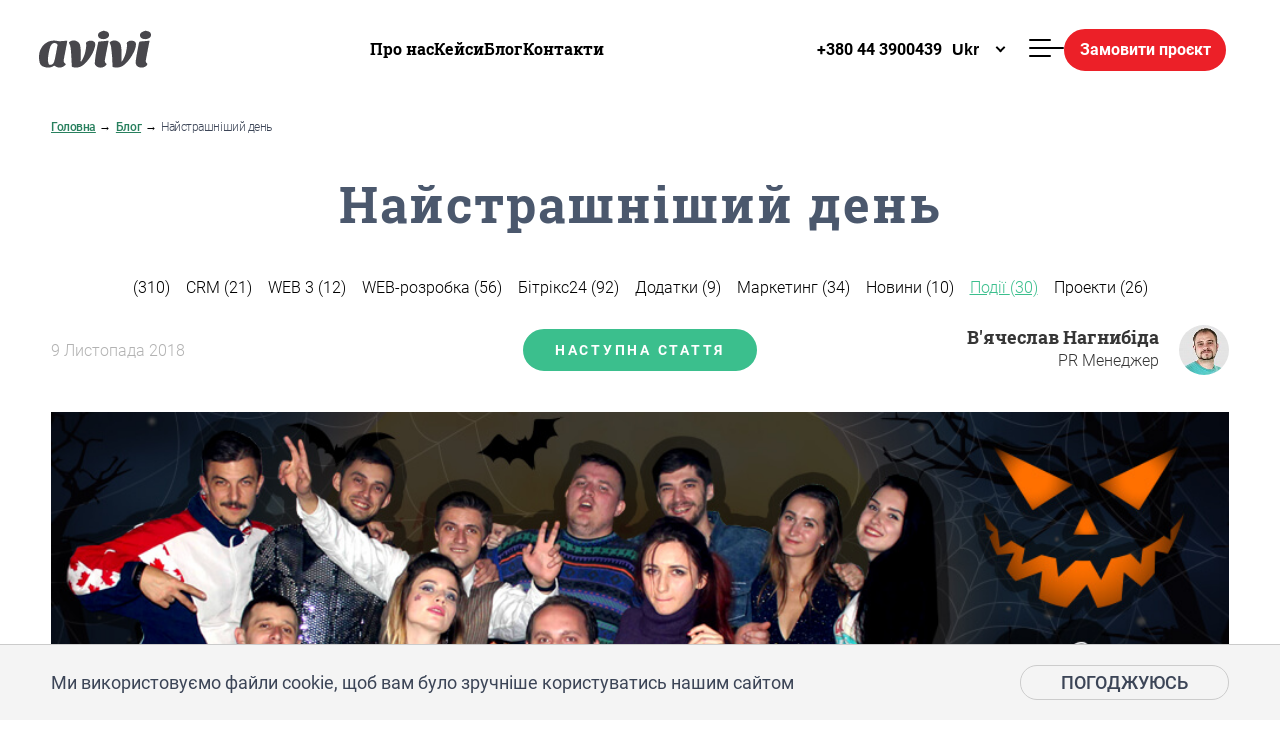

--- FILE ---
content_type: text/html; charset=UTF-8
request_url: https://avivi.pro/ua/blog/samyy-strashnyy-den/
body_size: 16276
content:
    <!DOCTYPE html>
<html lang="ua">
    <head>
        <meta charset="UTF-8">
        <meta name="viewport" content="width=device-width; initial-scale=1.0">
        <title>Найстрашніший день року</title>
        <link rel="preload" href="/local/templates/avivi2019/fonts/slick.woff" as="font" type="font/woff2"
              crossorigin="anonymous">
        <meta name="keywords" content="avivi, avivi developers, avivi workflow" />
<meta name="description" content="Корпоратив в айті IT компанії з конкурсами і дискотекою 90-х" />
<script type="text/javascript" data-skip-moving="true">(function(w, d) {var v = w.frameCacheVars = {'CACHE_MODE':'HTMLCACHE','storageBlocks':[],'dynamicBlocks':{'YscOAb':{'hash':'1e2909ac8c5e44e6b6bb1f4e003ee912'},'LkGdQn':{'hash':'32fd6ba209f451cde3dc4490c74adbe8'},'VtdF5V':{'hash':'7b3c4794a097d5c7cde8905ce9c0c338'},'XEVOpk':{'hash':'afc70c7c5af89999511c28214c14f0c1'},'cKvgsk':{'hash':'c826a6ea9e66c5afe7396807bdac2842'},'CvrxrG':{'hash':'7d89c0a12589f6ff1efd3cda4f31f46c'}},'AUTO_UPDATE':true,'AUTO_UPDATE_TTL':'120'};var inv = false;if (v.AUTO_UPDATE === false){if (v.AUTO_UPDATE_TTL && v.AUTO_UPDATE_TTL > 0){var lm = Date.parse(d.lastModified);if (!isNaN(lm)){var td = new Date().getTime();if ((lm + v.AUTO_UPDATE_TTL * 1000) >= td){w.frameRequestStart = false;w.preventAutoUpdate = true;return;}inv = true;}}else{w.frameRequestStart = false;w.preventAutoUpdate = true;return;}}var r = w.XMLHttpRequest ? new XMLHttpRequest() : (w.ActiveXObject ? new w.ActiveXObject("Microsoft.XMLHTTP") : null);if (!r) { return; }w.frameRequestStart = true;var m = v.CACHE_MODE; var l = w.location; var x = new Date().getTime();var q = "?bxrand=" + x + (l.search.length > 0 ? "&" + l.search.substring(1) : "");var u = l.protocol + "//" + l.host + l.pathname + q;r.open("GET", u, true);r.setRequestHeader("BX-ACTION-TYPE", "get_dynamic");r.setRequestHeader("BX-CACHE-MODE", m);r.setRequestHeader("BX-CACHE-BLOCKS", v.dynamicBlocks ? JSON.stringify(v.dynamicBlocks) : "");if (inv){r.setRequestHeader("BX-INVALIDATE-CACHE", "Y");}try { r.setRequestHeader("BX-REF", d.referrer || "");} catch(e) {}if (m === "APPCACHE"){r.setRequestHeader("BX-APPCACHE-PARAMS", JSON.stringify(v.PARAMS));r.setRequestHeader("BX-APPCACHE-URL", v.PAGE_URL ? v.PAGE_URL : "");}r.onreadystatechange = function() {if (r.readyState != 4) { return; }var a = r.getResponseHeader("BX-RAND");var b = w.BX && w.BX.frameCache ? w.BX.frameCache : false;if (a != x || !((r.status >= 200 && r.status < 300) || r.status === 304 || r.status === 1223 || r.status === 0)){var f = {error:true, reason:a!=x?"bad_rand":"bad_status", url:u, xhr:r, status:r.status};if (w.BX && w.BX.ready){BX.ready(function() {setTimeout(function(){BX.onCustomEvent("onFrameDataRequestFail", [f]);}, 0);});}else{w.frameRequestFail = f;}return;}if (b){b.onFrameDataReceived(r.responseText);if (!w.frameUpdateInvoked){b.update(false);}w.frameUpdateInvoked = true;}else{w.frameDataString = r.responseText;}};r.send();})(window, document);</script>
<script type="text/javascript" data-skip-moving="true">(function(w, d, n) {var cl = "bx-core";var ht = d.documentElement;var htc = ht ? ht.className : undefined;if (htc === undefined || htc.indexOf(cl) !== -1){return;}var ua = n.userAgent;if (/(iPad;)|(iPhone;)/i.test(ua)){cl += " bx-ios";}else if (/Android/i.test(ua)){cl += " bx-android";}cl += (/(ipad|iphone|android|mobile|touch)/i.test(ua) ? " bx-touch" : " bx-no-touch");cl += w.devicePixelRatio && w.devicePixelRatio >= 2? " bx-retina": " bx-no-retina";var ieVersion = -1;if (/AppleWebKit/.test(ua)){cl += " bx-chrome";}else if ((ieVersion = getIeVersion()) > 0){cl += " bx-ie bx-ie" + ieVersion;if (ieVersion > 7 && ieVersion < 10 && !isDoctype()){cl += " bx-quirks";}}else if (/Opera/.test(ua)){cl += " bx-opera";}else if (/Gecko/.test(ua)){cl += " bx-firefox";}if (/Macintosh/i.test(ua)){cl += " bx-mac";}ht.className = htc ? htc + " " + cl : cl;function isDoctype(){if (d.compatMode){return d.compatMode == "CSS1Compat";}return d.documentElement && d.documentElement.clientHeight;}function getIeVersion(){if (/Opera/i.test(ua) || /Webkit/i.test(ua) || /Firefox/i.test(ua) || /Chrome/i.test(ua)){return -1;}var rv = -1;if (!!(w.MSStream) && !(w.ActiveXObject) && ("ActiveXObject" in w)){rv = 11;}else if (!!d.documentMode && d.documentMode >= 10){rv = 10;}else if (!!d.documentMode && d.documentMode >= 9){rv = 9;}else if (d.attachEvent && !/Opera/.test(ua)){rv = 8;}if (rv == -1 || rv == 8){var re;if (n.appName == "Microsoft Internet Explorer"){re = new RegExp("MSIE ([0-9]+[\.0-9]*)");if (re.exec(ua) != null){rv = parseFloat(RegExp.$1);}}else if (n.appName == "Netscape"){rv = 11;re = new RegExp("Trident/.*rv:([0-9]+[\.0-9]*)");if (re.exec(ua) != null){rv = parseFloat(RegExp.$1);}}}return rv;}})(window, document, navigator);</script>


<link href="/bitrix/cache/css/UA/avivi2019/kernel_main/kernel_main.css?17676264213040" type="text/css"  rel="stylesheet" />
<link href="/bitrix/cache/css/UA/avivi2019/template_3fe027a167a7ebc81f63c402d674287e/template_3fe027a167a7ebc81f63c402d674287e.css?1767626421316488" type="text/css"  data-template-style="true"  rel="stylesheet" />



<link rel="shortcut icon" href="/local/templates/avivi2019/favicon.ico" type="image/x-icon" />
<meta property="og:type" content="article" /> 
<meta property="og:url" content="http://avivi.pro/ua/blog/samyy-strashnyy-den/" /> 
<meta property="og:title" content="Найстрашніший день" /> 
<meta property="og:image" content="http://avivi.pro/upload/resize_cache/iblock/af4/526_274_2/af4ec916bec152e4d93a2c0bd0418ad7.jpg" /> 
<meta property="og:description" content="Багато людей прагнуть стати частиною команди 
Авіві: не тільки з професійної точки зору, 
але і тому що тут зібрався відмінний, дружний 
і всебічно розвинений колектив. Тут люблять 
трендові челленджі, із задоволенням беруть 
участь в навколоробочих заходах і жорстко 
відриваються під час корпоративів. Нестандартне 
святкування Хеллоуїн-2018 надовго запам'ятається 
всім: від його учасників до прибиральниці 
і сусідів по офісу." /> 







		<link rel="alternate" hreflang="ua" href="https://avivi.pro/ua/blog/samyy-strashnyy-den/" />

	

        
            </head>
<body>
    <svg xmlns="http://www.w3.org/2000/svg" xmlns:xlink="http://www.w3.org/1999/xlink" width="0" height="0"
         style="position:absolute">
        <symbol id="soc-vk" viewBox="0 0 548.358 548.358">
            <path d="M545.451,400.298c-0.664-1.431-1.283-2.618-1.858-3.569c-9.514-17.135-27.695-38.167-54.532-63.102l-0.567-0.571 l-0.284-0.28l-0.287-0.287h-0.288c-12.18-11.611-19.893-19.418-23.123-23.415c-5.91-7.614-7.234-15.321-4.004-23.13 c2.282-5.9,10.854-18.36,25.696-37.397c7.807-10.089,13.99-18.175,18.556-24.267c32.931-43.78,47.208-71.756,42.828-83.939 l-1.701-2.847c-1.143-1.714-4.093-3.282-8.846-4.712c-4.764-1.427-10.853-1.663-18.278-0.712l-82.224,0.568 c-1.332-0.472-3.234-0.428-5.712,0.144c-2.475,0.572-3.713,0.859-3.713,0.859l-1.431,0.715l-1.136,0.859 c-0.952,0.568-1.999,1.567-3.142,2.995c-1.137,1.423-2.088,3.093-2.848,4.996c-8.952,23.031-19.13,44.444-30.553,64.238 c-7.043,11.803-13.511,22.032-19.418,30.693c-5.899,8.658-10.848,15.037-14.842,19.126c-4,4.093-7.61,7.372-10.852,9.849 c-3.237,2.478-5.708,3.525-7.419,3.142c-1.715-0.383-3.33-0.763-4.859-1.143c-2.663-1.714-4.805-4.045-6.42-6.995 c-1.622-2.95-2.714-6.663-3.285-11.136c-0.568-4.476-0.904-8.326-1-11.563c-0.089-3.233-0.048-7.806,0.145-13.706 c0.198-5.903,0.287-9.897,0.287-11.991c0-7.234,0.141-15.085,0.424-23.555c0.288-8.47,0.521-15.181,0.716-20.125 c0.194-4.949,0.284-10.185,0.284-15.705s-0.336-9.849-1-12.991c-0.656-3.138-1.663-6.184-2.99-9.137 c-1.335-2.95-3.289-5.232-5.853-6.852c-2.569-1.618-5.763-2.902-9.564-3.856c-10.089-2.283-22.936-3.518-38.547-3.71 c-35.401-0.38-58.148,1.906-68.236,6.855c-3.997,2.091-7.614,4.948-10.848,8.562c-3.427,4.189-3.905,6.475-1.431,6.851 c11.422,1.711,19.508,5.804,24.267,12.275l1.715,3.429c1.334,2.474,2.666,6.854,3.999,13.134c1.331,6.28,2.19,13.227,2.568,20.837 c0.95,13.897,0.95,25.793,0,35.689c-0.953,9.9-1.853,17.607-2.712,23.127c-0.859,5.52-2.143,9.993-3.855,13.418 c-1.715,3.426-2.856,5.52-3.428,6.28c-0.571,0.76-1.047,1.239-1.425,1.427c-2.474,0.948-5.047,1.431-7.71,1.431 c-2.667,0-5.901-1.334-9.707-4c-3.805-2.666-7.754-6.328-11.847-10.992c-4.093-4.665-8.709-11.184-13.85-19.558 c-5.137-8.374-10.467-18.271-15.987-29.691l-4.567-8.282c-2.855-5.328-6.755-13.086-11.704-23.267 c-4.952-10.185-9.329-20.037-13.134-29.554c-1.521-3.997-3.806-7.04-6.851-9.134l-1.429-0.859c-0.95-0.76-2.475-1.567-4.567-2.427 c-2.095-0.859-4.281-1.475-6.567-1.854l-78.229,0.568c-7.994,0-13.418,1.811-16.274,5.428l-1.143,1.711 C0.288,140.146,0,141.668,0,143.763c0,2.094,0.571,4.664,1.714,7.707c11.42,26.84,23.839,52.725,37.257,77.659 c13.418,24.934,25.078,45.019,34.973,60.237c9.897,15.229,19.985,29.602,30.264,43.112c10.279,13.515,17.083,22.176,20.412,25.981 c3.333,3.812,5.951,6.662,7.854,8.565l7.139,6.851c4.568,4.569,11.276,10.041,20.127,16.416 c8.853,6.379,18.654,12.659,29.408,18.85c10.756,6.181,23.269,11.225,37.546,15.126c14.275,3.905,28.169,5.472,41.684,4.716h32.834 c6.659-0.575,11.704-2.669,15.133-6.283l1.136-1.431c0.764-1.136,1.479-2.901,2.139-5.276c0.668-2.379,1-5,1-7.851 c-0.195-8.183,0.428-15.558,1.852-22.124c1.423-6.564,3.045-11.513,4.859-14.846c1.813-3.33,3.859-6.14,6.136-8.418 c2.282-2.283,3.908-3.666,4.862-4.142c0.948-0.479,1.705-0.804,2.276-0.999c4.568-1.522,9.944-0.048,16.136,4.429 c6.187,4.473,11.99,9.996,17.418,16.56c5.425,6.57,11.943,13.941,19.555,22.124c7.617,8.186,14.277,14.271,19.985,18.274 l5.708,3.426c3.812,2.286,8.761,4.38,14.853,6.283c6.081,1.902,11.409,2.378,15.984,1.427l73.087-1.14 c7.229,0,12.854-1.197,16.844-3.572c3.998-2.379,6.373-5,7.139-7.851c0.764-2.854,0.805-6.092,0.145-9.712 C546.782,404.25,546.115,401.725,545.451,400.298z"/>
        </symbol>
    </svg>
    <noscript>
        <img height="1" width="1" src="https://www.facebook.com/tr?id=1710178809103385&ev=PageView&noscript=1" alt=""/>
    </noscript>
    <div class="cookie-msg" style="opacity:0;height:0;overflow:hidden;position: absolute;">
        <div class="mbox">
            <div class="cookie-msg__wrapper">
                <span class="cookie-msg__text">Ми використовуємо файли cookie, щоб вам було зручніше користуватись нашим сайтом</span>
                <span class="cookie-msg__btn js-cookie-flag">Погоджуюсь</span>
            </div>
        </div>
    </div>
    <div id="panel"></div>
<div class="global-wraper">
    <div class="menu__hiden">
        <div class="menu__box js-rel-box" data-rel="main">
            <div class="mbox">
                <div class="menu__top">
                    <div class="menu__close js-rel-close"><span></span><span></span></div>
                    <a class="menu__logo">
                        <svg>
                            <use xlink:href="#logo"></use>
                        </svg>
                    </a>
                    <div class="socials">
                        
											<a href="//www.facebook.com/avivi.ua" class="social__btn" target="_blank" rel="nofollow"><svg><use xlink:href="#soc-facebook"></use></svg></a>
															<a href="https://www.linkedin.com/company/4863020/" class="social__btn" target="_blank" rel="nofollow"><svg><use xlink:href="#soc-linkedin"></use></svg></a>
															<a href="//www.youtube.com/channel/UCl-jAm_5rT45ks4W7HhAsRg" class="social__btn" target="_blank" rel="nofollow"><svg><use xlink:href="#soc-youtube"></use></svg></a>
												                     </div>
                    <div class="languages">
                        <div id="bxdynamic_YscOAb_start" style="display:none"></div>
		<a href="/ua/blog/samyy-strashnyy-den/" class="active"><span>Ukr</span></a>
		<a href="/pl/blog/"><span>Pol</span></a>
		<a href="/en/blog/"><span>Eng</span></a>
		<a href="/de/blog/"><span>De</span></a>
<div id="bxdynamic_YscOAb_end" style="display:none"></div>                    </div>
                </div>
            </div>
            <div class="mbox">
                <div id="bxdynamic_LkGdQn_start" style="display:none"></div><div class="menu__content">
			<a href="/ua/">Головна</a>
				<a href="/ua/about/">Про нас</a>
				<a href="/ua/crm/">CRM</a>
				<a href="/ua/cases/">Кейси</a>
				<a href="/ua/blog/" class="active">Блог</a>
				<a href="/ua/tekhnicheskaya-podderzhka-internet-magazinov-na-bitriks/">Підтримка сайтів</a>
				<a href="/ua/team/">Команда</a>
				<a href="/ua/career/">Кар'єра</a>
				<a href="/ua/partnership/">Партнерство</a>
				<a href="/ua/contacts/">Контакти</a>
	</div>
<div id="bxdynamic_LkGdQn_end" style="display:none"></div>            </div>
            <div class="menu__bottom">
	<div class="mbox">
		<div class="menu__bottom-wrap">
			<div class="menu__address">
				<svg><use xlink:href="#marker"></use></svg>
				<div class="menu__address-txt">
											<span class="strong-white" b>м.Хмельницький</span><br>
										<p> вул.Подільська, 109 (головний офіс)</p>
				</div>
			</div>
			<a href="tel:+380443900439" class="menu__phone"><svg><use xlink:href="#phone"></use></svg>+380 <span> 44 3900439</span> </a>
			<a href="mailto:hello@avivi.pro" class="menu__mail"><svg><use xlink:href="#mail"></use></svg>hello@avivi.pro</a>
		</div>
	</div>
</div>        </div>
                <div class="menu__box js-rel-box" data-rel="order">
            <div class="mbox">
                <div class="menu__top menu__top--solologo">
                    <a href="/ua/"                            class="menu__logo menu__logo--solologo">
                        <svg>
                            <use xlink:href="#logo"></use>
                        </svg>
                    </a>
                    <div class="menu__close menu__close--solologo js-rel-close"><span></span><span></span></div>
                </div>
            </div>
            <div id="comp_baa0ca193ddc55ddb9a92f9be3a95cfb"><div id="bxdynamic_VtdF5V_start" style="display:none"></div>
    <form 
        enctype="multipart/form-data" 
        method="POST" 
        action="/ua/blog/samyy-strashnyy-den/"
        id="HEADER_ORDER"
        data-widget= ""            
    >
        <div class="mbox">
            <div class="order__form">
                <div class="title title--white">
                    <span class="h2">Яким буде Ваш проект?</span>
                </div>
                
               
                    
                    <div class="callback__row form_row">
                        <div class="callback__input form_input">
                            <input class=""  required="required"  type="text" name="name" value="" placeholder="Ваше ім'я" />
                            <input class="digital-person" name="contact_d_name" value="">
                        </div>
                        <div class="callback__input form_input">
                            <input class="tel-mask " required="required" type="text" name="phone" value="" placeholder="Ваш телефон" />
                            <input class="digital-person" name="contact_d_phone" value="">
                        </div>
                        <div class="callback__input form_input">
                            <input class="" required="required" type="email" name="email" value="" placeholder="Ваша електронна пошта" />
                            <input class="digital-person" name="contact_d_email" value="">
                        </div>
                    </div>
                    
                    
                    <div class="callback__row form_row">
                        <div class="callback__input callback__input--100 form_input">
                            <textarea class="" placeholder="Ваше повідомлення" name="message"></textarea>
                        </div>
                    </div>
                     
               
            </div>        
        </div>
        
        <div class="order__bottom">
            <div class="order__files">
                <div class="mbox">

                    <div class="order__files-wrap">
                        
                    <div data-sitekey="6Lc3AwkrAAAAALx0IVWLtaSaBHP54wnW3h-KDunM" id='header_order'  class="g-recaptcha"></div>
                                                <div class="order__upload">
                            <label>
                                <svg><use xlink:href="#plus"></use></svg>
                                
                                <input 
                                    class="inputfile" 
                                    name="user_file[]"
                                    id="file"
                                    type="file"
                                    accept=".png,.jpg,.ai,.eps,.psd,.doc,.docx,.ppt,.pptx,.pdf,.xls,.xslx,.rtf,.odt"
                                /> 
                                <span>
                                                                            Ви можете прикріпити файл                                                                    </span>
                            </label>
                        </div>
                        <div class="order__uploaded"></div>

                    </div>
                </div>
                 
            </div>

            <button class="button" id="btn-validate" type="submit" name="btn-validate" value="Y">
                <span>Надіслати</span>
            </button>
        </div>
                 
               
        <span class="msg-error error"></span>

        <div style="display:none">
            <input type="text" name="antik" value="" />
        </div>
        <input type="hidden" name="CRM_FORM_NAME" value="Заказать проект" />    
        <input type="hidden" name="URL_FROM" value="/ua/blog/samyy-strashnyy-den/" />
        <input type="hidden" name="FORM_NAME" value="HEADER_ORDER" />        
                
    </form>   
        
            <div id="bxdynamic_VtdF5V_end" style="display:none"></div></div>        </div>
                                    </div>
    <div class="main-content">
    <div class="simple">
    <header>

            <div class="header header__nav-mod">
                <div class="header-navigation_wrapper">
                    <div class="header-navigation__logo">
                         <a href="/ua/" class="header__logo">
                            <svg id="logo-outline">
                                <use xlink:href="#logo"></use>
                            </svg>
                            <svg id="logo-color">
                                <use xlink:href="#logo-colored"></use>
                            </svg>
                         </a>
                    </div>
                    <div class="header-navigation__nav">
                        <div id="bxdynamic_XEVOpk_start" style="display:none"></div>	<div class="header__nav ">
		            				<a href="/ua/about/" >Про нас</a>
					            				<a href="/ua/cases/" >Кейси</a>
					            				<a href="/ua/blog/" >Блог</a>
					            				<a href="/ua/contacts/" >Контакти</a>
						</div>
<div id="bxdynamic_XEVOpk_end" style="display:none"></div>                    </div>
                    <div class="header-navigation__contacts">
                            <div class="header__tel">
                                <a href="tel:+380443900439">
                                    <svg>
                                        <use xlink:href="#phone2"></use>
                                    </svg>
                                    <span>+380 44 3900439</span>
                                </a>
                            </div>
                        <div class="header__lang">
                            <div id="bxdynamic_cKvgsk_start" style="display:none"></div>
<select name="select-lang" id="select-lang" class="js-select-lang" onchange="if (this.value) window.location.href=this.value">
				<option value="/ua/blog/samyy-strashnyy-den/" selected>Ukr</option>
			
				<option value="/pl/blog/">Pol</option>
			
				<option value="/en/blog/">Eng</option>
			
				<option value="/de/blog/">De</option>
			
	</select><div id="bxdynamic_cKvgsk_end" style="display:none"></div>                            <div id="technologies" class="headers-popup technologies-popup">
                                <!--<h1 class="headers-popup-title"></h1>-->
                                <ul class="about_us-popup-list">
                                    <!--<li class="popup-items"><a
                                                href="/en/technologies/magento_2/"></a></li>
									-->	
                                    <li class="popup-items"><a
                                                href="/en/technologies/ai/"></a></li>									
                                    <li class="popup-items"><a
                                                href="/en/technologies/bitrix24/"></a></li>
                                    <li class="popup-items"><a href="/en/technologies/bots/"></a></li>
                                    <!--                            <li class="popup-items"><a href="/en/technologies/odoo/">-->
                                    <!--</a></li>-->
                                    <li class="popup-items"><a href="/en/technologies/web3/"></a></li>
                                </ul>
                            </div>
                        </div>
                        <div class="menu">
                            <button type="button" class="menu__butter js-rel-btn" data-rel="main">
                                <span></span><span class="burger_central-line"></span><span></span></button>
                        </div>
                    </div>

                </div>
                <div class="header__btn">
                                            <a href="#" class="button button--red js-rel-btn"
                           data-rel="order"><span>Замовити проєкт</span></a>
                                        </div>
            </div>
            <!--            <div><img src="/from-ukraine-with-love.jpg"></div>-->
            

    </header>
</div>


<div class="mbox">
				<div class="breadcrumbs"><ul><li><a href="/ua/">Головна</a></li><li><a href="/ua/blog/">Блог</a></li><li><span>Найстрашніший день</span></li></ul></div></div>

<div class="title">
	</div>






<div class="mbox">
    <div class="title">
        <h1>Найстрашніший день</h1>
    </div>
</div>
<div class="mbox">
    <div class="rubricator">
            <div class="rubricator__item ">
            <a href="/ua/blog/" class = "rubricator__href "><span> </span><span>(310)</span></a>
        </div>
                <div class="rubricator__item ">
            <a href="/ua/blog/crm/" class = "rubricator__href "><span> CRM </span><span>(21)</span></a>
        </div>
                <div class="rubricator__item ">
            <a href="/ua/blog/blokcheyn/" class = "rubricator__href "><span>WEB 3 </span><span>(12)</span></a>
        </div>
                <div class="rubricator__item ">
            <a href="/ua/blog/web-rozrobka/" class = "rubricator__href "><span>WEB-розробка </span><span>(56)</span></a>
        </div>
                <div class="rubricator__item ">
            <a href="/ua/blog/bitriks24/" class = "rubricator__href "><span>Бітрікс24 </span><span>(92)</span></a>
        </div>
                <div class="rubricator__item ">
            <a href="/ua/blog/dodatki/" class = "rubricator__href "><span>Додатки </span><span>(9)</span></a>
        </div>
                <div class="rubricator__item ">
            <a href="/ua/blog/marketing/" class = "rubricator__href "><span>Маркетинг </span><span>(34)</span></a>
        </div>
                <div class="rubricator__item ">
            <a href="/ua/blog/novini-it/" class = "rubricator__href "><span>Новини </span><span>(10)</span></a>
        </div>
                <div class="rubricator__item active">
            <a href="/ua/blog/podii/" class = "rubricator__href "><span>Події </span><span>(30)</span></a>
        </div>
                <div class="rubricator__item ">
            <a href="/ua/blog/proekti/" class = "rubricator__href "><span>Проекти </span><span>(26)</span></a>
        </div>
            </div>
</div>
<div class="mbox">
    <div class="blogpost">
        <div class="blogitem__top blogpost__top">
            <span class="blogitem__title blogpost__date">
                <p>9 Листопада 2018</p>
            </span>
            <a href="/ua/blog/ya-u-mamy-prodavan/" class="button"><span>наступна стаття</span></a>
            <div class="blogitem__author blogpost__author">
                <div class="blogitem__name">
                    <span class="h5-black">В'ячеслав Нагнибіда</span>
                    <p>PR Менеджер</p>
                </div>
			                <div class="blogitem__photo">
                    <img src="/upload/resize_cache/iblock/590/95_95_2/5907b3126a07eb08d2a89a78c9577b19.jpg" alt="В'ячеслав Нагнибіда" datadata-object-fit="cover">
                </div>
			            </div>
        </div>
        <div class="blogpost__post">
            <img src="/upload/iblock/6d9/6d9f6ebcc7b1f9f9a4ee293d70662459.jpg" alt="Найстрашніший день">
            <div class="blogpost__text">
                <div class="seo_text">
                    <!--seo_text_start-->
                                        <!--seo_text_end-->
                </div>
                <p>
</p>
<p style="text-align: justify;">
 <span style="font-weight: 400;">Всі знають, що корпоратив в IT-сфері — це найкращий тімбілдинг з усіх можливих. Тут пропадають кордони в спілкуванні співробітників з різних відділів, як-то між менеджерами і розробниками, немає місця поганому настрою і, чого таїти — можна випити і розслабитися в приємній компанії. Святкувати Хеллоуїн в Авіві стало доброю традицією, а сам корпоратив цього дня очікуємо майже так само, як і новорічний. І якщо в минулому році у нас був цілком собі традиційна тусовка, в цьому наш НR Яна Бондар приготувала особливу тематичну програму на історичному під</span><span style="font-weight: 400;">ґ</span><span style="font-weight: 400;">рунті недавнього минулого. Звичай вбиратися в страшні наряди залишився незмінним. А коли у нас були дуже страшний одяг? Правильно — в лихих 90-х!</span>
</p>
<p style="text-align: justify;">
</p>
<h2>Олдовий карнавал</h2>
<p style="text-align: center;">
 <img width="960" src="https://lh6.googleusercontent.com/mU8hGpVf6pxcWnzI4U2VNFt78cV7OEmGTHMv2NPcXsOSp_EeO8aiYzhLR1YqRZy87oNbC9ytMCJLWNFvve1oc2DGHZkuGNiOZijXSxVF5HHa55q2ySshFEWrDuV73oP26lRrnhnj" height="640" style="text-align: center;">
</p>
<p style="text-align: justify;">
	 Кожен співробітник зміг проявити себе в повній мірі: хтось вбрався, як секс-символ 90-х Валерій Леонтьєв, хтось, як, прости ... Господи. Кольорові в'язані кофти, спортивки в поєднанні з туфлями і навіть справжній малиновий піджак — все це виглядало на наших хлопцях дуже органічно на тлі справжнього килима, який потрапив в фотозону офісу прямо з перебудови. Доповнювала атмосферу відповідна музика: від «Рака-мака-фо» і світових хітів до СНД-шних «Іванушек» і місцевої «Аква-Віти».
</p>
<p style="text-align: justify;">
	 Танцювальний батл «пацики проти чікунь» змусив проявити свої приховані таланти команди хлопців і дівчат. Завдання тут були різної складності, але брали участь всі. Перемогли дівчатка, тому що перемогти дерево з команди хлопчиків було не складно. Хоча вони намагалися: фронтенд тімлід Коля Гоцалюк навіть зламав руку під час виконання нижнього брейка.
</p>
<h2 style="text-align: justify;">Випробування не для слабаків</h2>
<p style="text-align: center;">
 <img width="960" src="https://lh3.googleusercontent.com/IXOfSeL4ljGkJ6G3fiiKNkKWgYbGH7mG5DF1GzwZlQ0JwmVejMAtrcTIc4bjE36-7RDFsQxw_pdNUxL2uai7mnlYMIhDqVr-MRWXISXGD8rLqwA9GGZ4axUreOb_fZFx25M5rzRt" height="640" style="text-align: center;">
</p>
<p style="text-align: justify;">
	 Куди ж без одного з найбільш впізнаваних символів 90-х — жувальної гумки. Конкурс на надування найбільшого пухиря дозволив не тільки позмагатися, а й розім'яти щелепи перед майбутніми частуваннями. А в конкурсі зі скакалкою раптово переміг бекенд розробник Сергій Побережний: крім стрибків вперед і навхрест він показав, як це зробити назад, чим і залишив суперників позаду.
</p>
<p style="text-align: justify;">
	 Не обійшлося і без конкурсів, що холодили серце, і пов'язаних, власне, з Хеллоуїном. Тематичні конкурси передбачали розфарбовування помаранчевих кульок в стилі хижих гарбузів свята, лопання кульок без рук в парі і вигнання привидів з WC методом гасіння свічки криком. Складність написаного вище прямо пропорційна складності завдань цих квестів, але наші хлопці впоралися з усім і навіть просили добавки.
</p>
<p style="text-align: justify;">
 <b>Пригубили під «Boney M»</b>
</p>
<p style="text-align: center;">
 <img width="960" src="https://lh5.googleusercontent.com/pjVXhOKL2B0OjxEYOk5RDhysFHKtpsvbLYH-PMYeeTtzj-ORXSieDKWc-EFeFpk0YdvBGKAKLpFvaAgZPfibO16H_UfmqXN2dGVrCSoAFcyJ0SfQuTsMrYNk40Y_0omGPHXcZhxT" height="640">
</p>
<p style="text-align: justify;">
</p>
<p style="text-align: justify;">
	Бір-понг «по-Авівівськи» порадував учасників достатком напоїв в стаканах — пивом тут ніхто не збирався обійтися. Не секрет, що цей розважальний захід потрібен, щоб надати відповідний настрій жіночої складової нашого колективу ... «Закусь» на святі, до речі, також була тематичною: піццуня, сємки, чіпсони і інші «ніштячкі», якими нас порадували останні роки ХХ століття.
</p>
<p style="text-align: justify;">
</p>
<p style="text-align: justify;">
	 Загалом, все ви зрозуміли, що наші корпоративи — найкорпоративніші. Адже хто як працює, так і відпочиває. В нашій команді цінується щирість, відкритість і компанійський дух. А ще ми завжди раді приймати до своїх лав нових людей, якщо вони дійсно хочуть стати частиною Авіві.
</p>            </div>
        </div>
    </div>
</div>
<hr>

<div class="someblock__row">
    <a href="/ua/blog/ya-u-mamy-prodavan/" class="button"><span>наступна стаття</span></a>
</div>

		
<section class="blog grey-bg">
<div class="mbox">
		<div class="title title--underline">
			<span class="h2">Схожі статті</span>
		</div>
		<div class="blog__row js-resize-slider" role="toolbar">
	    <div class="blogitem" id="bx_3218110189_2330">
	
	<div class="mbox">
		<div class="blogitem__top">
			<a href="/ua/blog/noviy-bitriks24-berlin/" class="blogitem__title">
				<span class="h4">Новий Бітрікс24 Берлін</span>
			</a>
		</div>

		<a href="/ua/blog/noviy-bitriks24-berlin/" class="blogitem__img">
		<img src="/upload/iblock/2b6/2b68cf1cbdaf53189784a20ee8a14703.png" alt="Новий Бітрікс24 Берлін" title="Новий Бітрікс24 Берлін">
		</a>
		<div class="blogitem__bot">
			<p></p><p class="blogPreview" style="text-align: justify;">
				
	 Весняне оновлення Бітрікс24 стало феєричним продовженням історії розвитку продукту загалом та гарною основою для розвитку бізнесу влітку зокрема. Пакет оновлень містить корисні інструменти для швидкого старту бізнесу онлайн, підключення оплати та опрацювання замовлень. Але краще один раз побачити, ніж стор разів почути.&nbsp;


			</p>
			<p style="text-align: justify;">
				<span class="strong"></span>
			</p><p></p>
		</div>
	</div>
</div>
	
	    <div class="blogitem" id="bx_3218110189_1103">
	
	<div class="mbox">
		<div class="blogitem__top">
			<a href="/ua/blog/ya-u-mamy-prodavan/" class="blogitem__title">
				<span class="h4">Я у мами продаван</span>
			</a>
		</div>

		<a href="/ua/blog/ya-u-mamy-prodavan/" class="blogitem__img">
		<img src="/upload/iblock/3f5/3f5d2e22c8790a95c8cb595241e5436f.png" alt="Я у мами продаван" title="Я у мами продаван">
		</a>
		<div class="blogitem__bot">
			<p></p><p class="blogPreview" style="text-align: justify;">
				
 Ця розповідь про те, як мене навчали тонкощів продажів на Bitrix.LAB. На моїй пам'яті багато різних івентів зі сфер, не пов'язаних з IT. На жаль, багато з них було ні про що. Але не цього разу!
			</p>
			<p style="text-align: justify;">
				<span class="strong"></span>
			</p><p></p>
		</div>
	</div>
</div>
	
	    <div class="blogitem" id="bx_3218110189_1900">
	
	<div class="mbox">
		<div class="blogitem__top">
			<a href="/ua/blog/geokoduvannya-na-lotu/" class="blogitem__title">
				<span class="h4">Геокодування на льоту</span>
			</a>
		</div>

		<a href="/ua/blog/geokoduvannya-na-lotu/" class="blogitem__img">
		<img src="/upload/iblock/96a/96a5691f686673516375269847f5ee47.png" alt="Геокодування на льоту" title="Геокодування на льоту">
		</a>
		<div class="blogitem__bot">
			<p></p><p class="blogPreview" style="text-align: justify;">
				
 Робота з геокодуванням покликана розв’язувать ряд задач від аналізу даних до управління бізнесом. Це не просте завдання, яке вимагає застосування знань суміжних сфер та правильного кодування. Проте для сертифікованих розробників команди Авіві вона не становить труднощів.
			</p>
			<p style="text-align: justify;">
				<span class="strong"></span>
			</p><p></p>
		</div>
	</div>
</div>
	
		</div>
	</div>
</section>



    <div class="seo_text">
        <!--seo_text_start-->
                <!--seo_text_end-->
    </div>
<div id="comp_8a7c934cdd2054bb7d7c096d08d0a6cc"><div id="bxdynamic_CvrxrG_start" style="display:none"></div>            <section class="callback" id="anchor-callback">
			<div class="mbox">
				<div class="title title--white">
					<span class="h2">Записатись на консультацію</span>
				</div>
				<div class="callback__title">
					<p>Ми зв'яжемось з Вами протягом 10 хвилин</p>
				</div>
			</div>
			<form 
				method="POST"
				action="/ua/blog/samyy-strashnyy-den/"
				class="callback__form" 
				id="FOOTER_ORDER"
			  >
				<div class="mbox">
					<div class="callback__row form_row">
						<div class="callback__input form_input">
							<input 
								type="text" 
								required="required" 
								name="name" 
								value=""
								placeholder="ПІБ"
							  />
                            <input class="digital-person" name="contact_d_name" value="">
						</div>
						<div class="callback__input form_input">
							<input 
								type="tel" 
								required="required" 
								class="tel-mask" 
								name="phone" 
								value=""
								placeholder="Телефон" />
                            <input class="digital-person" name="contact_d_phone" value="">
						</div>
						<div class="callback__input form_input">
							<input 
								type="email" 
								required="required" 
								name="email" 
								value=""
								placeholder="Пошта" />
                            <input class="digital-person" name="contact_d_email" value="">
						</div>

					</div>
				</div>

				<div class="order__files" style="background-image: url('/local/templates/avivi2019/images/bgvb.png'); background-repeat: repeat;">
					<div class="mbox">
																									<div class="order__files-wrap">
							<div class="g-recaptcha" data-sitekey="6Lc3AwkrAAAAALx0IVWLtaSaBHP54wnW3h-KDunM" id='footer_order' style="margin: 0 auto;"></div>
						</div>
					</div>
				</div>
		
				<div style="display:none">
						<input type="text" name="antik" value="" />
					</div>
				<div class="mbox">
					<div class="callback__row">
						<input type="hidden" name="CRM_FORM_NAME" value="Запись на консультацыю" />    
						<input type="hidden" name="URL_FROM" value="/ua/blog/samyy-strashnyy-den/" />
						<input type="hidden" name="FORM_NAME" value="FOOTER_ORDER" />
						<button type="submit" id="footer_feedback_button" class="button button--red" name="footer_feedback_button" value="Y">
							<span>Записатись</span>
						</button>
					</div>
				</div>
			</form>
		</section>
	</div>
	<div id="bxdynamic_CvrxrG_end" style="display:none"></div></div><footer class="footer">
    <div class="footer__info">
        <div class="footer__info-box">
            <div class="title title--white title--left" id="contacts">
                <span class="h2">Контакти</span>
            </div>
            <div class="footer-grid">
                <div class="footer__address">
	<div class="footer__icon">
	<svg><use xlink:href="#marker"></use></svg>
	</div>
	<div class="footer__maptubs">
		<button class="menu__address-txt footer__addr-link" data-lat="49.426637" data-lng="26.989452" onclick="googleMap($(this));">
							<span class="strong">м.Хмельницький</span><br>
						 вул.Подільська, 109 (головний офіс)		</button>
	</div>
</div>

<div class="footer__phone">
	<div class="footer__icon">
	<svg><use xlink:href="#phone"></use></svg>
	</div>
	<div class="footer__links">
 <a href="tel:+380443900439">+380 <span> 44 3900439</span> </a>
	</div>
</div>
 <a href="mailto:hello@avivi.pro" rel="nofollow" class="footer__mail"> <span class="footer__icon"> <svg><use xlink:href="#mail"></use></svg> </span>
hello@avivi.pro </a>                <div class="socials footer__socials">
                    
											<a href="//www.facebook.com/avivi.ua" class="social__btn" target="_blank" rel="nofollow"><svg><use xlink:href="#soc-facebook"></use></svg></a>
															<a href="https://www.linkedin.com/company/4863020/" class="social__btn" target="_blank" rel="nofollow"><svg><use xlink:href="#soc-linkedin"></use></svg></a>
															<a href="//www.youtube.com/channel/UCl-jAm_5rT45ks4W7HhAsRg" class="social__btn" target="_blank" rel="nofollow"><svg><use xlink:href="#soc-youtube"></use></svg></a>
												                 </div>
            </div>
        </div>
    </div>
</footer>
</div>


<!--from head start-->

    <script src="/local/templates/avivi2019/js/jquery-3.1.1.min.js" data-skip-moving="true"></script>
    <script src="/local/templates/avivi2019/js/plugins/jquery.lazyload.min.js" data-skip-moving="true"></script>


        <!--from head end-->



                                    <script type="text/javascript">if(!window.BX)window.BX={message:function(mess){if(typeof mess=='object') for(var i in mess) BX.message[i]=mess[i]; return true;}};</script>
<script type="text/javascript">(window.BX||top.BX).message({'JS_CORE_LOADING':'Загрузка...','JS_CORE_NO_DATA':'- Нет данных -','JS_CORE_WINDOW_CLOSE':'Закрыть','JS_CORE_WINDOW_EXPAND':'Развернуть','JS_CORE_WINDOW_NARROW':'Свернуть в окно','JS_CORE_WINDOW_SAVE':'Сохранить','JS_CORE_WINDOW_CANCEL':'Отменить','JS_CORE_WINDOW_CONTINUE':'Продолжить','JS_CORE_H':'ч','JS_CORE_M':'м','JS_CORE_S':'с','JSADM_AI_HIDE_EXTRA':'Скрыть лишние','JSADM_AI_ALL_NOTIF':'Показать все','JSADM_AUTH_REQ':'Требуется авторизация!','JS_CORE_WINDOW_AUTH':'Войти','JS_CORE_IMAGE_FULL':'Полный размер'});</script>
<script type="text/javascript">(window.BX||top.BX).message({'LANGUAGE_ID':'ua','FORMAT_DATE':'DD.MM.YYYY','FORMAT_DATETIME':'DD.MM.YYYY HH:MI:SS','COOKIE_PREFIX':'BITRIX_SM','SERVER_TZ_OFFSET':'7200','SITE_ID':'UA','SITE_DIR':'/ua/'});</script><script type="text/javascript" src="/bitrix/cache/js/UA/avivi2019/kernel_main/kernel_main.js?1767626421116137"></script>
<script type="text/javascript" src="/bitrix/js/main/core/core_db.min.js?15868564345062"></script>
<script type="text/javascript" src="/bitrix/js/main/core/core_frame_cache.min.js?158685643411191"></script>
<script type="text/javascript">BX.setJSList(['/bitrix/js/main/core/core.js','/bitrix/js/main/core/core_ajax.js','/bitrix/js/main/json/json2.min.js','/bitrix/js/main/core/core_ls.js','/bitrix/js/main/core/core_fx.js']); </script>
<script type="text/javascript">BX.setCSSList(['/bitrix/js/main/core/css/core.css','/local/templates/avivi2019/css/slick-theme.css','/local/templates/avivi2019/css/jquery.fancybox.min.css','/local/templates/avivi2019/css/formstyler.css','/local/templates/avivi2019/css/normalize.css','/local/templates/avivi2019/css/slick.css','/local/templates/avivi2019/css/main.css','/local/templates/avivi2019/css/back.css','/local/templates/avivi2019/template_styles.css']); </script>
<script type="text/javascript">
					(function () {
						"use strict";

						var counter = function ()
						{
							var cookie = (function (name) {
								var parts = ("; " + document.cookie).split("; " + name + "=");
								if (parts.length == 2) {
									try {return JSON.parse(decodeURIComponent(parts.pop().split(";").shift()));}
									catch (e) {}
								}
							})("BITRIX_CONVERSION_CONTEXT_UA");

							if (! cookie || cookie.EXPIRE < BX.message("SERVER_TIME"))
							{
								var request = new XMLHttpRequest();
								request.open("POST", "/bitrix/tools/conversion/ajax_counter.php", true);
								request.setRequestHeader("Content-type", "application/x-www-form-urlencoded");
								request.send(
									"SITE_ID="+encodeURIComponent("UA")+
									"&sessid="+encodeURIComponent(BX.bitrix_sessid())+
									"&HTTP_REFERER="+encodeURIComponent(document.referrer)
								);
							}
						};

						if (window.frameRequestStart === true)
							BX.addCustomEvent("onFrameDataReceived", counter);
						else
							BX.ready(counter);
					})();
				</script>
<script type="text/javascript">
                $('#btn-validate').click(function() {
                    fbq('track', 'Lead');
                });
            </script>

<script src="https://www.google.com/recaptcha/api.js" async defer></script>
<script type="text/javascript">
        $('#footer_feedback_button').click(function() {
            fbq('track', 'Lead');
        });
    </script>
<script src='https://www.google.com/recaptcha/api.js?onload=onloadCaptchaCallback&render=explicit&hl=uk'></script>
<script>
        !function(f,b,e,v,n,t,s)
        {if(f.fbq)return;n=f.fbq=function(){n.callMethod?n.callMethod.apply(n,arguments):n.queue.push(arguments)};
            if(!f._fbq)f._fbq=n;n.push=n;n.loaded=!0;n.version='2.0';n.queue=[];t=b.createElement(e);t.async=!0;t.src=v;s=b.getElementsByTagName(e)[0];
            s.parentNode.insertBefore(t,s)}(window,document,'script', 'https://connect.facebook.net/en_US/fbevents.js');
        fbq('init', '1710178809103385');
        fbq('track', 'PageView');
    </script>

<script>
    (function(i,s,o,g,r,a,m){i['GoogleAnalyticsObject']=r;i[r]=i[r]||function(){(i[r].q=i[r].q||[]).push(arguments)},i[r].l=1*new Date();a=s.createElement(o),
        m=s.getElementsByTagName(o)[0];a.async=1;a.src=g;m.parentNode.insertBefore(a,m)})(window,document,'script','//www.google-analytics.com/analytics.js','ga');
    ga('create', 'UA-93090719-1', 'auto');
    ga('require', 'displayfeatures');
    ga('send', 'pageview');
    /* Accurate bounce rate by time */
    if (!document.referrer || document.referrer.split('/')[2].indexOf(location.hostname) != 0)
        setTimeout(function(){
            ga('send', 'event', 'Новый посетитель', location.pathname);
        }, 15000);
</script>

<script>
    // var revision = 230720201130;
    // var revision = 223826441140;
    // var revision = 1706003526779;
    var revision = 1706003527783;

    var poiter_desc = 'Calgary 1401 1 Street SE, Suite 201 Calgary, AB T2G 2J3';
</script>
<script type="text/javascript" src="https://widget.clutch.co/static/js/widget.js"></script>
<script type="text/javascript" src="https://maps.googleapis.com/maps/api/js?key=AIzaSyC4iiu69HGNYjeWowMnGtdghML_vNg5M_Y"></script>
<script src="/local/templates/avivi2019/js/plugins/jquery.formstyler.min.js" async></script>
<script src="/local/templates/avivi2019/js/plugins/jquery.validate.min.js" async></script>
<script src="/local/templates/avivi2019/js/plugins/jquery.fancybox.min.js" async></script>
<script src="/local/templates/avivi2019/js/plugins/device.js" async></script>
<script src="/local/templates/avivi2019/js/plugins/jquery.matchHeight-min.js" async></script>
<script src="/local/templates/avivi2019/js/js_cookie.js" async></script>
<script src="/local/templates/avivi2019/js/plugins/dotdotdot.js"></script>
<script src="/local/templates/avivi2019/js/validate_script.js" async></script>
<script src="/local/templates/avivi2019/js/plugins/slick.js" async></script>
<script src="/local/templates/avivi2019/js/plugins/object-fit-cover.js" async></script>
<script src="/local/templates/avivi2019/js/plugins/maskInput.js" async></script>
<script src="/local/templates/avivi2019/js/develop.js" async></script>
<script src="/local/templates/avivi2019/js/main.js" async></script>
<script type="text/javascript" src="https://static1.clutch.co/sites/all/modules/custom/clutch_widget/js/widget.js" async></script>
<script>
            (function(h,o,t,j,a,r){
                h.hj=h.hj||function(){(h.hj.q=h.hj.q||[]).push(arguments)};
                h._hjSettings={hjid:1641065,hjsv:6};
                a=o.getElementsByTagName('head')[0];
                r=o.createElement('script');r.async=1;
                r.src=t+h._hjSettings.hjid+j+h._hjSettings.hjsv;
                a.appendChild(r);
            })(window,document,'https://static.hotjar.com/c/hotjar-','.js?sv=');
        </script>
</body>
</html>
<!--8d987ee9a6626dd59c17a4c5823578cc-->

--- FILE ---
content_type: text/html; charset=utf-8
request_url: https://www.google.com/recaptcha/api2/anchor?ar=1&k=6Lc3AwkrAAAAALx0IVWLtaSaBHP54wnW3h-KDunM&co=aHR0cHM6Ly9hdml2aS5wcm86NDQz&hl=uk&v=PoyoqOPhxBO7pBk68S4YbpHZ&size=normal&anchor-ms=20000&execute-ms=30000&cb=mssyzpuo20cn
body_size: 49900
content:
<!DOCTYPE HTML><html dir="ltr" lang="uk"><head><meta http-equiv="Content-Type" content="text/html; charset=UTF-8">
<meta http-equiv="X-UA-Compatible" content="IE=edge">
<title>reCAPTCHA</title>
<style type="text/css">
/* cyrillic-ext */
@font-face {
  font-family: 'Roboto';
  font-style: normal;
  font-weight: 400;
  font-stretch: 100%;
  src: url(//fonts.gstatic.com/s/roboto/v48/KFO7CnqEu92Fr1ME7kSn66aGLdTylUAMa3GUBHMdazTgWw.woff2) format('woff2');
  unicode-range: U+0460-052F, U+1C80-1C8A, U+20B4, U+2DE0-2DFF, U+A640-A69F, U+FE2E-FE2F;
}
/* cyrillic */
@font-face {
  font-family: 'Roboto';
  font-style: normal;
  font-weight: 400;
  font-stretch: 100%;
  src: url(//fonts.gstatic.com/s/roboto/v48/KFO7CnqEu92Fr1ME7kSn66aGLdTylUAMa3iUBHMdazTgWw.woff2) format('woff2');
  unicode-range: U+0301, U+0400-045F, U+0490-0491, U+04B0-04B1, U+2116;
}
/* greek-ext */
@font-face {
  font-family: 'Roboto';
  font-style: normal;
  font-weight: 400;
  font-stretch: 100%;
  src: url(//fonts.gstatic.com/s/roboto/v48/KFO7CnqEu92Fr1ME7kSn66aGLdTylUAMa3CUBHMdazTgWw.woff2) format('woff2');
  unicode-range: U+1F00-1FFF;
}
/* greek */
@font-face {
  font-family: 'Roboto';
  font-style: normal;
  font-weight: 400;
  font-stretch: 100%;
  src: url(//fonts.gstatic.com/s/roboto/v48/KFO7CnqEu92Fr1ME7kSn66aGLdTylUAMa3-UBHMdazTgWw.woff2) format('woff2');
  unicode-range: U+0370-0377, U+037A-037F, U+0384-038A, U+038C, U+038E-03A1, U+03A3-03FF;
}
/* math */
@font-face {
  font-family: 'Roboto';
  font-style: normal;
  font-weight: 400;
  font-stretch: 100%;
  src: url(//fonts.gstatic.com/s/roboto/v48/KFO7CnqEu92Fr1ME7kSn66aGLdTylUAMawCUBHMdazTgWw.woff2) format('woff2');
  unicode-range: U+0302-0303, U+0305, U+0307-0308, U+0310, U+0312, U+0315, U+031A, U+0326-0327, U+032C, U+032F-0330, U+0332-0333, U+0338, U+033A, U+0346, U+034D, U+0391-03A1, U+03A3-03A9, U+03B1-03C9, U+03D1, U+03D5-03D6, U+03F0-03F1, U+03F4-03F5, U+2016-2017, U+2034-2038, U+203C, U+2040, U+2043, U+2047, U+2050, U+2057, U+205F, U+2070-2071, U+2074-208E, U+2090-209C, U+20D0-20DC, U+20E1, U+20E5-20EF, U+2100-2112, U+2114-2115, U+2117-2121, U+2123-214F, U+2190, U+2192, U+2194-21AE, U+21B0-21E5, U+21F1-21F2, U+21F4-2211, U+2213-2214, U+2216-22FF, U+2308-230B, U+2310, U+2319, U+231C-2321, U+2336-237A, U+237C, U+2395, U+239B-23B7, U+23D0, U+23DC-23E1, U+2474-2475, U+25AF, U+25B3, U+25B7, U+25BD, U+25C1, U+25CA, U+25CC, U+25FB, U+266D-266F, U+27C0-27FF, U+2900-2AFF, U+2B0E-2B11, U+2B30-2B4C, U+2BFE, U+3030, U+FF5B, U+FF5D, U+1D400-1D7FF, U+1EE00-1EEFF;
}
/* symbols */
@font-face {
  font-family: 'Roboto';
  font-style: normal;
  font-weight: 400;
  font-stretch: 100%;
  src: url(//fonts.gstatic.com/s/roboto/v48/KFO7CnqEu92Fr1ME7kSn66aGLdTylUAMaxKUBHMdazTgWw.woff2) format('woff2');
  unicode-range: U+0001-000C, U+000E-001F, U+007F-009F, U+20DD-20E0, U+20E2-20E4, U+2150-218F, U+2190, U+2192, U+2194-2199, U+21AF, U+21E6-21F0, U+21F3, U+2218-2219, U+2299, U+22C4-22C6, U+2300-243F, U+2440-244A, U+2460-24FF, U+25A0-27BF, U+2800-28FF, U+2921-2922, U+2981, U+29BF, U+29EB, U+2B00-2BFF, U+4DC0-4DFF, U+FFF9-FFFB, U+10140-1018E, U+10190-1019C, U+101A0, U+101D0-101FD, U+102E0-102FB, U+10E60-10E7E, U+1D2C0-1D2D3, U+1D2E0-1D37F, U+1F000-1F0FF, U+1F100-1F1AD, U+1F1E6-1F1FF, U+1F30D-1F30F, U+1F315, U+1F31C, U+1F31E, U+1F320-1F32C, U+1F336, U+1F378, U+1F37D, U+1F382, U+1F393-1F39F, U+1F3A7-1F3A8, U+1F3AC-1F3AF, U+1F3C2, U+1F3C4-1F3C6, U+1F3CA-1F3CE, U+1F3D4-1F3E0, U+1F3ED, U+1F3F1-1F3F3, U+1F3F5-1F3F7, U+1F408, U+1F415, U+1F41F, U+1F426, U+1F43F, U+1F441-1F442, U+1F444, U+1F446-1F449, U+1F44C-1F44E, U+1F453, U+1F46A, U+1F47D, U+1F4A3, U+1F4B0, U+1F4B3, U+1F4B9, U+1F4BB, U+1F4BF, U+1F4C8-1F4CB, U+1F4D6, U+1F4DA, U+1F4DF, U+1F4E3-1F4E6, U+1F4EA-1F4ED, U+1F4F7, U+1F4F9-1F4FB, U+1F4FD-1F4FE, U+1F503, U+1F507-1F50B, U+1F50D, U+1F512-1F513, U+1F53E-1F54A, U+1F54F-1F5FA, U+1F610, U+1F650-1F67F, U+1F687, U+1F68D, U+1F691, U+1F694, U+1F698, U+1F6AD, U+1F6B2, U+1F6B9-1F6BA, U+1F6BC, U+1F6C6-1F6CF, U+1F6D3-1F6D7, U+1F6E0-1F6EA, U+1F6F0-1F6F3, U+1F6F7-1F6FC, U+1F700-1F7FF, U+1F800-1F80B, U+1F810-1F847, U+1F850-1F859, U+1F860-1F887, U+1F890-1F8AD, U+1F8B0-1F8BB, U+1F8C0-1F8C1, U+1F900-1F90B, U+1F93B, U+1F946, U+1F984, U+1F996, U+1F9E9, U+1FA00-1FA6F, U+1FA70-1FA7C, U+1FA80-1FA89, U+1FA8F-1FAC6, U+1FACE-1FADC, U+1FADF-1FAE9, U+1FAF0-1FAF8, U+1FB00-1FBFF;
}
/* vietnamese */
@font-face {
  font-family: 'Roboto';
  font-style: normal;
  font-weight: 400;
  font-stretch: 100%;
  src: url(//fonts.gstatic.com/s/roboto/v48/KFO7CnqEu92Fr1ME7kSn66aGLdTylUAMa3OUBHMdazTgWw.woff2) format('woff2');
  unicode-range: U+0102-0103, U+0110-0111, U+0128-0129, U+0168-0169, U+01A0-01A1, U+01AF-01B0, U+0300-0301, U+0303-0304, U+0308-0309, U+0323, U+0329, U+1EA0-1EF9, U+20AB;
}
/* latin-ext */
@font-face {
  font-family: 'Roboto';
  font-style: normal;
  font-weight: 400;
  font-stretch: 100%;
  src: url(//fonts.gstatic.com/s/roboto/v48/KFO7CnqEu92Fr1ME7kSn66aGLdTylUAMa3KUBHMdazTgWw.woff2) format('woff2');
  unicode-range: U+0100-02BA, U+02BD-02C5, U+02C7-02CC, U+02CE-02D7, U+02DD-02FF, U+0304, U+0308, U+0329, U+1D00-1DBF, U+1E00-1E9F, U+1EF2-1EFF, U+2020, U+20A0-20AB, U+20AD-20C0, U+2113, U+2C60-2C7F, U+A720-A7FF;
}
/* latin */
@font-face {
  font-family: 'Roboto';
  font-style: normal;
  font-weight: 400;
  font-stretch: 100%;
  src: url(//fonts.gstatic.com/s/roboto/v48/KFO7CnqEu92Fr1ME7kSn66aGLdTylUAMa3yUBHMdazQ.woff2) format('woff2');
  unicode-range: U+0000-00FF, U+0131, U+0152-0153, U+02BB-02BC, U+02C6, U+02DA, U+02DC, U+0304, U+0308, U+0329, U+2000-206F, U+20AC, U+2122, U+2191, U+2193, U+2212, U+2215, U+FEFF, U+FFFD;
}
/* cyrillic-ext */
@font-face {
  font-family: 'Roboto';
  font-style: normal;
  font-weight: 500;
  font-stretch: 100%;
  src: url(//fonts.gstatic.com/s/roboto/v48/KFO7CnqEu92Fr1ME7kSn66aGLdTylUAMa3GUBHMdazTgWw.woff2) format('woff2');
  unicode-range: U+0460-052F, U+1C80-1C8A, U+20B4, U+2DE0-2DFF, U+A640-A69F, U+FE2E-FE2F;
}
/* cyrillic */
@font-face {
  font-family: 'Roboto';
  font-style: normal;
  font-weight: 500;
  font-stretch: 100%;
  src: url(//fonts.gstatic.com/s/roboto/v48/KFO7CnqEu92Fr1ME7kSn66aGLdTylUAMa3iUBHMdazTgWw.woff2) format('woff2');
  unicode-range: U+0301, U+0400-045F, U+0490-0491, U+04B0-04B1, U+2116;
}
/* greek-ext */
@font-face {
  font-family: 'Roboto';
  font-style: normal;
  font-weight: 500;
  font-stretch: 100%;
  src: url(//fonts.gstatic.com/s/roboto/v48/KFO7CnqEu92Fr1ME7kSn66aGLdTylUAMa3CUBHMdazTgWw.woff2) format('woff2');
  unicode-range: U+1F00-1FFF;
}
/* greek */
@font-face {
  font-family: 'Roboto';
  font-style: normal;
  font-weight: 500;
  font-stretch: 100%;
  src: url(//fonts.gstatic.com/s/roboto/v48/KFO7CnqEu92Fr1ME7kSn66aGLdTylUAMa3-UBHMdazTgWw.woff2) format('woff2');
  unicode-range: U+0370-0377, U+037A-037F, U+0384-038A, U+038C, U+038E-03A1, U+03A3-03FF;
}
/* math */
@font-face {
  font-family: 'Roboto';
  font-style: normal;
  font-weight: 500;
  font-stretch: 100%;
  src: url(//fonts.gstatic.com/s/roboto/v48/KFO7CnqEu92Fr1ME7kSn66aGLdTylUAMawCUBHMdazTgWw.woff2) format('woff2');
  unicode-range: U+0302-0303, U+0305, U+0307-0308, U+0310, U+0312, U+0315, U+031A, U+0326-0327, U+032C, U+032F-0330, U+0332-0333, U+0338, U+033A, U+0346, U+034D, U+0391-03A1, U+03A3-03A9, U+03B1-03C9, U+03D1, U+03D5-03D6, U+03F0-03F1, U+03F4-03F5, U+2016-2017, U+2034-2038, U+203C, U+2040, U+2043, U+2047, U+2050, U+2057, U+205F, U+2070-2071, U+2074-208E, U+2090-209C, U+20D0-20DC, U+20E1, U+20E5-20EF, U+2100-2112, U+2114-2115, U+2117-2121, U+2123-214F, U+2190, U+2192, U+2194-21AE, U+21B0-21E5, U+21F1-21F2, U+21F4-2211, U+2213-2214, U+2216-22FF, U+2308-230B, U+2310, U+2319, U+231C-2321, U+2336-237A, U+237C, U+2395, U+239B-23B7, U+23D0, U+23DC-23E1, U+2474-2475, U+25AF, U+25B3, U+25B7, U+25BD, U+25C1, U+25CA, U+25CC, U+25FB, U+266D-266F, U+27C0-27FF, U+2900-2AFF, U+2B0E-2B11, U+2B30-2B4C, U+2BFE, U+3030, U+FF5B, U+FF5D, U+1D400-1D7FF, U+1EE00-1EEFF;
}
/* symbols */
@font-face {
  font-family: 'Roboto';
  font-style: normal;
  font-weight: 500;
  font-stretch: 100%;
  src: url(//fonts.gstatic.com/s/roboto/v48/KFO7CnqEu92Fr1ME7kSn66aGLdTylUAMaxKUBHMdazTgWw.woff2) format('woff2');
  unicode-range: U+0001-000C, U+000E-001F, U+007F-009F, U+20DD-20E0, U+20E2-20E4, U+2150-218F, U+2190, U+2192, U+2194-2199, U+21AF, U+21E6-21F0, U+21F3, U+2218-2219, U+2299, U+22C4-22C6, U+2300-243F, U+2440-244A, U+2460-24FF, U+25A0-27BF, U+2800-28FF, U+2921-2922, U+2981, U+29BF, U+29EB, U+2B00-2BFF, U+4DC0-4DFF, U+FFF9-FFFB, U+10140-1018E, U+10190-1019C, U+101A0, U+101D0-101FD, U+102E0-102FB, U+10E60-10E7E, U+1D2C0-1D2D3, U+1D2E0-1D37F, U+1F000-1F0FF, U+1F100-1F1AD, U+1F1E6-1F1FF, U+1F30D-1F30F, U+1F315, U+1F31C, U+1F31E, U+1F320-1F32C, U+1F336, U+1F378, U+1F37D, U+1F382, U+1F393-1F39F, U+1F3A7-1F3A8, U+1F3AC-1F3AF, U+1F3C2, U+1F3C4-1F3C6, U+1F3CA-1F3CE, U+1F3D4-1F3E0, U+1F3ED, U+1F3F1-1F3F3, U+1F3F5-1F3F7, U+1F408, U+1F415, U+1F41F, U+1F426, U+1F43F, U+1F441-1F442, U+1F444, U+1F446-1F449, U+1F44C-1F44E, U+1F453, U+1F46A, U+1F47D, U+1F4A3, U+1F4B0, U+1F4B3, U+1F4B9, U+1F4BB, U+1F4BF, U+1F4C8-1F4CB, U+1F4D6, U+1F4DA, U+1F4DF, U+1F4E3-1F4E6, U+1F4EA-1F4ED, U+1F4F7, U+1F4F9-1F4FB, U+1F4FD-1F4FE, U+1F503, U+1F507-1F50B, U+1F50D, U+1F512-1F513, U+1F53E-1F54A, U+1F54F-1F5FA, U+1F610, U+1F650-1F67F, U+1F687, U+1F68D, U+1F691, U+1F694, U+1F698, U+1F6AD, U+1F6B2, U+1F6B9-1F6BA, U+1F6BC, U+1F6C6-1F6CF, U+1F6D3-1F6D7, U+1F6E0-1F6EA, U+1F6F0-1F6F3, U+1F6F7-1F6FC, U+1F700-1F7FF, U+1F800-1F80B, U+1F810-1F847, U+1F850-1F859, U+1F860-1F887, U+1F890-1F8AD, U+1F8B0-1F8BB, U+1F8C0-1F8C1, U+1F900-1F90B, U+1F93B, U+1F946, U+1F984, U+1F996, U+1F9E9, U+1FA00-1FA6F, U+1FA70-1FA7C, U+1FA80-1FA89, U+1FA8F-1FAC6, U+1FACE-1FADC, U+1FADF-1FAE9, U+1FAF0-1FAF8, U+1FB00-1FBFF;
}
/* vietnamese */
@font-face {
  font-family: 'Roboto';
  font-style: normal;
  font-weight: 500;
  font-stretch: 100%;
  src: url(//fonts.gstatic.com/s/roboto/v48/KFO7CnqEu92Fr1ME7kSn66aGLdTylUAMa3OUBHMdazTgWw.woff2) format('woff2');
  unicode-range: U+0102-0103, U+0110-0111, U+0128-0129, U+0168-0169, U+01A0-01A1, U+01AF-01B0, U+0300-0301, U+0303-0304, U+0308-0309, U+0323, U+0329, U+1EA0-1EF9, U+20AB;
}
/* latin-ext */
@font-face {
  font-family: 'Roboto';
  font-style: normal;
  font-weight: 500;
  font-stretch: 100%;
  src: url(//fonts.gstatic.com/s/roboto/v48/KFO7CnqEu92Fr1ME7kSn66aGLdTylUAMa3KUBHMdazTgWw.woff2) format('woff2');
  unicode-range: U+0100-02BA, U+02BD-02C5, U+02C7-02CC, U+02CE-02D7, U+02DD-02FF, U+0304, U+0308, U+0329, U+1D00-1DBF, U+1E00-1E9F, U+1EF2-1EFF, U+2020, U+20A0-20AB, U+20AD-20C0, U+2113, U+2C60-2C7F, U+A720-A7FF;
}
/* latin */
@font-face {
  font-family: 'Roboto';
  font-style: normal;
  font-weight: 500;
  font-stretch: 100%;
  src: url(//fonts.gstatic.com/s/roboto/v48/KFO7CnqEu92Fr1ME7kSn66aGLdTylUAMa3yUBHMdazQ.woff2) format('woff2');
  unicode-range: U+0000-00FF, U+0131, U+0152-0153, U+02BB-02BC, U+02C6, U+02DA, U+02DC, U+0304, U+0308, U+0329, U+2000-206F, U+20AC, U+2122, U+2191, U+2193, U+2212, U+2215, U+FEFF, U+FFFD;
}
/* cyrillic-ext */
@font-face {
  font-family: 'Roboto';
  font-style: normal;
  font-weight: 900;
  font-stretch: 100%;
  src: url(//fonts.gstatic.com/s/roboto/v48/KFO7CnqEu92Fr1ME7kSn66aGLdTylUAMa3GUBHMdazTgWw.woff2) format('woff2');
  unicode-range: U+0460-052F, U+1C80-1C8A, U+20B4, U+2DE0-2DFF, U+A640-A69F, U+FE2E-FE2F;
}
/* cyrillic */
@font-face {
  font-family: 'Roboto';
  font-style: normal;
  font-weight: 900;
  font-stretch: 100%;
  src: url(//fonts.gstatic.com/s/roboto/v48/KFO7CnqEu92Fr1ME7kSn66aGLdTylUAMa3iUBHMdazTgWw.woff2) format('woff2');
  unicode-range: U+0301, U+0400-045F, U+0490-0491, U+04B0-04B1, U+2116;
}
/* greek-ext */
@font-face {
  font-family: 'Roboto';
  font-style: normal;
  font-weight: 900;
  font-stretch: 100%;
  src: url(//fonts.gstatic.com/s/roboto/v48/KFO7CnqEu92Fr1ME7kSn66aGLdTylUAMa3CUBHMdazTgWw.woff2) format('woff2');
  unicode-range: U+1F00-1FFF;
}
/* greek */
@font-face {
  font-family: 'Roboto';
  font-style: normal;
  font-weight: 900;
  font-stretch: 100%;
  src: url(//fonts.gstatic.com/s/roboto/v48/KFO7CnqEu92Fr1ME7kSn66aGLdTylUAMa3-UBHMdazTgWw.woff2) format('woff2');
  unicode-range: U+0370-0377, U+037A-037F, U+0384-038A, U+038C, U+038E-03A1, U+03A3-03FF;
}
/* math */
@font-face {
  font-family: 'Roboto';
  font-style: normal;
  font-weight: 900;
  font-stretch: 100%;
  src: url(//fonts.gstatic.com/s/roboto/v48/KFO7CnqEu92Fr1ME7kSn66aGLdTylUAMawCUBHMdazTgWw.woff2) format('woff2');
  unicode-range: U+0302-0303, U+0305, U+0307-0308, U+0310, U+0312, U+0315, U+031A, U+0326-0327, U+032C, U+032F-0330, U+0332-0333, U+0338, U+033A, U+0346, U+034D, U+0391-03A1, U+03A3-03A9, U+03B1-03C9, U+03D1, U+03D5-03D6, U+03F0-03F1, U+03F4-03F5, U+2016-2017, U+2034-2038, U+203C, U+2040, U+2043, U+2047, U+2050, U+2057, U+205F, U+2070-2071, U+2074-208E, U+2090-209C, U+20D0-20DC, U+20E1, U+20E5-20EF, U+2100-2112, U+2114-2115, U+2117-2121, U+2123-214F, U+2190, U+2192, U+2194-21AE, U+21B0-21E5, U+21F1-21F2, U+21F4-2211, U+2213-2214, U+2216-22FF, U+2308-230B, U+2310, U+2319, U+231C-2321, U+2336-237A, U+237C, U+2395, U+239B-23B7, U+23D0, U+23DC-23E1, U+2474-2475, U+25AF, U+25B3, U+25B7, U+25BD, U+25C1, U+25CA, U+25CC, U+25FB, U+266D-266F, U+27C0-27FF, U+2900-2AFF, U+2B0E-2B11, U+2B30-2B4C, U+2BFE, U+3030, U+FF5B, U+FF5D, U+1D400-1D7FF, U+1EE00-1EEFF;
}
/* symbols */
@font-face {
  font-family: 'Roboto';
  font-style: normal;
  font-weight: 900;
  font-stretch: 100%;
  src: url(//fonts.gstatic.com/s/roboto/v48/KFO7CnqEu92Fr1ME7kSn66aGLdTylUAMaxKUBHMdazTgWw.woff2) format('woff2');
  unicode-range: U+0001-000C, U+000E-001F, U+007F-009F, U+20DD-20E0, U+20E2-20E4, U+2150-218F, U+2190, U+2192, U+2194-2199, U+21AF, U+21E6-21F0, U+21F3, U+2218-2219, U+2299, U+22C4-22C6, U+2300-243F, U+2440-244A, U+2460-24FF, U+25A0-27BF, U+2800-28FF, U+2921-2922, U+2981, U+29BF, U+29EB, U+2B00-2BFF, U+4DC0-4DFF, U+FFF9-FFFB, U+10140-1018E, U+10190-1019C, U+101A0, U+101D0-101FD, U+102E0-102FB, U+10E60-10E7E, U+1D2C0-1D2D3, U+1D2E0-1D37F, U+1F000-1F0FF, U+1F100-1F1AD, U+1F1E6-1F1FF, U+1F30D-1F30F, U+1F315, U+1F31C, U+1F31E, U+1F320-1F32C, U+1F336, U+1F378, U+1F37D, U+1F382, U+1F393-1F39F, U+1F3A7-1F3A8, U+1F3AC-1F3AF, U+1F3C2, U+1F3C4-1F3C6, U+1F3CA-1F3CE, U+1F3D4-1F3E0, U+1F3ED, U+1F3F1-1F3F3, U+1F3F5-1F3F7, U+1F408, U+1F415, U+1F41F, U+1F426, U+1F43F, U+1F441-1F442, U+1F444, U+1F446-1F449, U+1F44C-1F44E, U+1F453, U+1F46A, U+1F47D, U+1F4A3, U+1F4B0, U+1F4B3, U+1F4B9, U+1F4BB, U+1F4BF, U+1F4C8-1F4CB, U+1F4D6, U+1F4DA, U+1F4DF, U+1F4E3-1F4E6, U+1F4EA-1F4ED, U+1F4F7, U+1F4F9-1F4FB, U+1F4FD-1F4FE, U+1F503, U+1F507-1F50B, U+1F50D, U+1F512-1F513, U+1F53E-1F54A, U+1F54F-1F5FA, U+1F610, U+1F650-1F67F, U+1F687, U+1F68D, U+1F691, U+1F694, U+1F698, U+1F6AD, U+1F6B2, U+1F6B9-1F6BA, U+1F6BC, U+1F6C6-1F6CF, U+1F6D3-1F6D7, U+1F6E0-1F6EA, U+1F6F0-1F6F3, U+1F6F7-1F6FC, U+1F700-1F7FF, U+1F800-1F80B, U+1F810-1F847, U+1F850-1F859, U+1F860-1F887, U+1F890-1F8AD, U+1F8B0-1F8BB, U+1F8C0-1F8C1, U+1F900-1F90B, U+1F93B, U+1F946, U+1F984, U+1F996, U+1F9E9, U+1FA00-1FA6F, U+1FA70-1FA7C, U+1FA80-1FA89, U+1FA8F-1FAC6, U+1FACE-1FADC, U+1FADF-1FAE9, U+1FAF0-1FAF8, U+1FB00-1FBFF;
}
/* vietnamese */
@font-face {
  font-family: 'Roboto';
  font-style: normal;
  font-weight: 900;
  font-stretch: 100%;
  src: url(//fonts.gstatic.com/s/roboto/v48/KFO7CnqEu92Fr1ME7kSn66aGLdTylUAMa3OUBHMdazTgWw.woff2) format('woff2');
  unicode-range: U+0102-0103, U+0110-0111, U+0128-0129, U+0168-0169, U+01A0-01A1, U+01AF-01B0, U+0300-0301, U+0303-0304, U+0308-0309, U+0323, U+0329, U+1EA0-1EF9, U+20AB;
}
/* latin-ext */
@font-face {
  font-family: 'Roboto';
  font-style: normal;
  font-weight: 900;
  font-stretch: 100%;
  src: url(//fonts.gstatic.com/s/roboto/v48/KFO7CnqEu92Fr1ME7kSn66aGLdTylUAMa3KUBHMdazTgWw.woff2) format('woff2');
  unicode-range: U+0100-02BA, U+02BD-02C5, U+02C7-02CC, U+02CE-02D7, U+02DD-02FF, U+0304, U+0308, U+0329, U+1D00-1DBF, U+1E00-1E9F, U+1EF2-1EFF, U+2020, U+20A0-20AB, U+20AD-20C0, U+2113, U+2C60-2C7F, U+A720-A7FF;
}
/* latin */
@font-face {
  font-family: 'Roboto';
  font-style: normal;
  font-weight: 900;
  font-stretch: 100%;
  src: url(//fonts.gstatic.com/s/roboto/v48/KFO7CnqEu92Fr1ME7kSn66aGLdTylUAMa3yUBHMdazQ.woff2) format('woff2');
  unicode-range: U+0000-00FF, U+0131, U+0152-0153, U+02BB-02BC, U+02C6, U+02DA, U+02DC, U+0304, U+0308, U+0329, U+2000-206F, U+20AC, U+2122, U+2191, U+2193, U+2212, U+2215, U+FEFF, U+FFFD;
}

</style>
<link rel="stylesheet" type="text/css" href="https://www.gstatic.com/recaptcha/releases/PoyoqOPhxBO7pBk68S4YbpHZ/styles__ltr.css">
<script nonce="SuuX9yAtDBfN1cC9HY4H9g" type="text/javascript">window['__recaptcha_api'] = 'https://www.google.com/recaptcha/api2/';</script>
<script type="text/javascript" src="https://www.gstatic.com/recaptcha/releases/PoyoqOPhxBO7pBk68S4YbpHZ/recaptcha__uk.js" nonce="SuuX9yAtDBfN1cC9HY4H9g">
      
    </script></head>
<body><div id="rc-anchor-alert" class="rc-anchor-alert"></div>
<input type="hidden" id="recaptcha-token" value="[base64]">
<script type="text/javascript" nonce="SuuX9yAtDBfN1cC9HY4H9g">
      recaptcha.anchor.Main.init("[\x22ainput\x22,[\x22bgdata\x22,\x22\x22,\[base64]/[base64]/MjU1Ong/[base64]/[base64]/[base64]/[base64]/[base64]/[base64]/[base64]/[base64]/[base64]/[base64]/[base64]/[base64]/[base64]/[base64]/[base64]\\u003d\x22,\[base64]\\u003d\x22,\x22MnDCnMKbw4Fqwq5pw4jCiMKCKl99IsOYJMKpDXvDrQfDicK0wpI+wpFrwqLCgVQqU3XCscKkwpzDksKgw6vCizQsFHcAw5Unw6bCvV1/N33CsXfDjMOMw5rDnmnCu8KxE0DCvcOyXzXDp8Onw5MnVMOtw6rCvGDDocOlEsKiK8ONwrvDrkvCicKsasO/w6jDtidpw5R1XcOqwo/Dv2h4woYYwofCgl7DjgMiw5rCqETDrxosPcKoIDPChl1jG8KqOW8YKcKeDMK+ZiXClSXDpsO5XWJ5w49Awp84E8Kmw4nCh8K/Ul/Co8Otw7Aiw58bwppYdCTCscOZwow1wqPDiQ/CqSfCn8OcAcK8bw18RRJ8w4LDpzIQw7PDqMKqwqnDjSBrBFfCp8OZL8OVwqJgdW4dbcKXZcOXIAlBSFbDnMO/cX5Uw5FcwpEKK8KXw7LDmMO/DcOWw64WUsOkwoPCrX7DkD17IXJ7I8Oow5U5w4ZtR3Iaw6fDhWXDjcOiDMOtACfCsMKVw5saw6k9csOUD1jDiUbCksOvwqNIZMKLdWMqw7XCpMOuw7ttw4zDs8KGeMOrCDV7wpR3AV0MwopTwpXCih/DsQPDjMKGwofDksKQbBLDo8K4SEFgw4LCvhgswqQlYAxew5LDvsOmw7DDicKZXcOHwqrCp8OWdsO/c8OBEcOLwpQITcO/EsK2JcKgOEvCm27CqkLClcOQGDPCjcKjXnvDnsO8McKnYsK+P8OQwrTDmRDDjMOHwoExOMKLacO6M2wcXcOMw7TCmcKbw5QxwpLDkhPCsMOaGwPDt8OkXHdJwq7DosKswo8Zwr/[base64]/ZBLCsg3Cg8Oiw7Vgw7PCgE3Cs8OZwqvCkQloesK4wqEpw5c+w5trRnfDkFtQWRDCjcO8wo/CjU9jwowqwpAPwoHClcO/UcK9EUXDhsOkw6zDn8OMD8KeZybDoTZIbsKpM3pMw5PDiFzDrcOzwo5uOQwYw4Q7w7zCisOQwrXDicKxw7gKCsOAw4F6wrPDtMO+NcKMwrEPclTCnxzCjcONwrzDrx43wqxndMOwwqXDhMKjYcOcw4JMw4/[base64]/[base64]/DsgpHc01/wobDqlQYXEt+eMOjwo/DmsKrwoHDmVBTGATCvsKPDMK0MMOvw67CiGI+w6oZWXPDukASwqXCvC4gw7DDnRjCu8OIacKfw6ENw5F2wpw0wrRTwqVcw7LCqDg0N8OOMMO9HiTChUPCtBUbSTRPwo0Uw7QXw7Now7lyw6bCgcKnfcKBwr/CixBaw44lwpbCgxASwrlvw5rCkMOPOjjCkQR/PcOEwqB9wo8Nwr3CmG/DicKfw40XIGxSwrQIw61ZwqAiFEorwoLCssKFEcO8w6HCg0snwokNdgxGw6PCvsK6w4xow5LDlS85w5PDugJkUMOzaMO/w5fCqUJRwofDuDM/Ln/[base64]/Y283w7bDuyFFw6sgNxcuHmgUCsKiTVk2w5RKw6rCsy8QcwbCkRrCicKdV3sKw4JTwql/F8OPD1QtwoDDlcOHw6tpwojCiV3CpMOlfh8reiQgw6k9XsKgw6/Dmhwyw7nCpjcqXT3Dm8O3w7PDpsKow5oTwojDhjVzwqLCvcOONMKawpo1wrTDginCo8OmaDlJOsOVwoYKYmgGwp8gPBFDGMOhWsOJw7HDv8K2KFYbYBUVBsONw5piwpA5LHHClFMhw5/Cs3BWw4kYw7XDh2MZdyXDnMOfw54Za8O1wpnDsXnDi8O6w6vDg8O9RsKmw7zCr1gpw6JEQMKTw4nDhMORBWwMw5DDuWbCtcOsBh/[base64]/DhMK3w5UOw5TDhzHDjVRKVcKBw7LCiEQ2L8KwHHjCs8OXwq01w5TClEkCwqHCh8Oew4fDmcOnEsKxwqrDoVlBP8OMwrFqwrI4wo5II3IXQ2cSMsKJwr/DpcKKAcOCwpXClVVew63Cl049wqVww60Uw4UMecOPEcK9wpM6Y8Ogwq02dRV/wooTO3Ngw7cZDMOAwrnDpQHDu8KwwpnCgzzCihrCh8OFUcOtbsO1wowyw71WGcOMw49UXsOpwoF1w4jDqDLCp2xWbhnCuBs4GsKjw6LDlcO7AmLCrVpqwpQWw7gMwrTCvj4jVHPDncONwqEAwr7DpMK8w7VgQFBsw5PCpMOxwrPCrMKpwoAMG8Ksw5/Dm8OwEsOzL8KdOz1/fsKYw6TDihcZwrjDvFptw7BLw4jDsxVlQcKnXcK4b8OHXMOVw7MYFcOQLBfDncOWN8Kzw4kPUHnDtsKzwrjDqnjDvH0GUlR3P1MQwpHCpWLDnxHDqMOTcnHDsi3DsGDCoDnCncKNw7sjw5AHVGhYwqnDnH8/w5zDtcO1wqnDt3cOw4jDl1gOUAV0wqRuGsKxwonCqDbDglbDs8K+w4wiwoYzQMK4w6jDqwc4w4wEPF83w45dK1dhellpw4RNQsKwOMK/K00OdsKjYB3CmFnCrDPDjcKHwqvCqMKBwpJtwoM3McO6VcOaMQELwrlqwoFjLBLDrMOCaH5lwpDDtU3CqTfCqW3CkRbDtcOhw6Zpw6txw4d3KD/CjGXDmxHDoMOIRXsac8OHYmc9VWDDvGdsPi3ClSFwAMOzwqMIBCVJSzDDpsKTLUl+woPCtQjDlMOow4sSBnLDkMOVIGvDmxMwb8KyckI1wpjDlkfCoMKcw5xVw4RXM8K6L1TDs8Ovwo5XAk7CnMKpaQ7ClcKNWMOqwonCpRQlwr/[base64]/T8O9AMOLGmt+w5F8QsKcNsOPbMOrw7rDuynDh8KRw5IsBsOtOx/CokNMwpMla8O+PQpuRsO2w7d9fFzCrWjDrnHCiy/CkS5uwqUMw6TDoibCjjgpwqpxw73CnQzDosK9flzCjAPDiMOdw6fDpcOLMzjDlsK/w45+wq/DpcKBworDmGUQajggw6YRw7o4UFDDlCYSwrfCisO5O20nOsKawr/[base64]/DtcK/FCImLwjDgxVqw50FYcKcw4DDhBtOwr0hwr/[base64]/[base64]/CtQvChQXDkMK1CsK7wojCn8Kcw77Cn8O5wp7DsjLCrcKXK8KJbkXCi8OVFsOfw4A6WBtSBsO/[base64]/CgAHCg05TKcK8wpzCh1/Dtj5QwqvDm8OdIlDCosOSZsOKO2Fndm7DglNjwrsMwpDDoy/DiRE4wrnDsMKMY8KlPcK0w5XDj8K+w6EvC8ONLsO2KUnCrCLDlhhpE2HCgsK4wqZ9fit3w4HDtiwFbQbDhwkDLcOoB3kFwoDCjz/Cv3Mfw45Owq1eJTvDu8KnJnJWDwEDwqHDrCcow4zCiMKSbn/Cp8K8w5rDu3bDp0DCusKhwrzCuMKww4kZbMO7wqTCtkTCpF/[base64]/[base64]/[base64]/CvQoKw61WwqrDlsKewqUrQMK6w4J1w7VVKhsTw7lqLGcfw7nDqxbDkMO1F8OcQMOOAWpvWA5uw5PCj8OuwrRkX8ORwoQEw7Ivw5HCosOHFgtzDHnCjcOZw73CgV3DtsOyH8KqFMOqAADCosKTRsOBPMKrHhjCjzIqdkLCgMOIO8Kvw4/DhsK/asOuw5AVw4oywr7DjCRdXALDq0XDrSdHNMOwbcKTfcO7HcKXHsKAwpskw5zDlQLCnMO+U8OJwqDCnVDCkMO8w7hReWAiw6wdwqfCkyPCgBDDpDgbD8OrEcORw5B8OMK7w5hBZlLDnUtuwq/DiAvDu393RjnCn8OfMMOUFcOGw7AUw7EcbMOxF31iwqvCv8OzwrLCj8ObLmR0XcK7asOKwrvCjcKKC8OwJcOKw50bIcOuTMKObsKIHsKTHcO+wqDDrURKwqAiL8KaUipeNcKLw5/Dv1/DqHBBw7bDlyXCl8Kfw4LCkQrCnMOww5/[base64]/TTTCvGzCvcOHw4vDrMKNb8K5w4LChcKEWhMmEFEKfcOifcOcwoXCnj3CoCxQwqPCqcKVwoPDniLDpUHCnwHCr2bCuX0Kw70NwroMw4wPwq3DmSghw5tTw5PCgMOIIsKJw5EGc8K3w7fCh2bCgmtUSFJgIsOIehPCpsKkw45ebC/ClsKVDMO+OhthwoVHSkRiPEMIwqtgUWs9w5oowodUWsOkw6JnYsKJwpzCl1JZVMK8wrvDqsKFTMOyesOfflLDtcKAwqEsw4h/wox8T8OEw49mw4fCj8K3OMKAN2DCksKxwqrDhcK3ccOtF8Oaw5I/w4MYCGw2wpbDh8O9wp7CmhHDpMOew790w6nCoW7CujRaDcOkw7LDnhBBDVLDgQEZHsOoE8KeAsOHMn7Dq05ywq/ChcKhNmrCgzcvZsOCecOHwq0BZ0XDkjV6wq7ChWl6wpzDhREDVcKOSsOlQ0DCt8O4w7vDhCPDgnguC8OpwoLDusOyEhPCp8KTIcO/w4sheQLDnnUpw6zDoHAIw6lEwqpZwoPCpMK3wr/[base64]/DqwI+DMORw5PDrX0ewprDukhAw5VOA8K2Y8KfQMKdKcKrK8KqBWtEw7xyw77DoAQ9NTEewqLCk8KBNzBuwqjDpXIhw6ocw7PCqwbCpA3CpADDh8ODbMKDw7Fnw4g4w7AbPMO4wqvCkmsuVMKCSFzDhW/DnMOcbELCszVhFkYyGMOUHQ0aw5APwpTDqyl9w5vDjsODw5/CnHZgE8O5wpnCicOLwpVBw7snHj5tdR7CmlrDnDfDqyHCqcKKG8Kxw4/[base64]/Cl8OXw7vCokLDkQFgw4wUZMKtwpwww6DCi8OPOTzChcO8wr0SNTp0w4sjQD1ow59DQcOHwpXCn8OQY01xNiTDncKcw6XDrXHDt8OiVMK3Jk3DmcKMKEzCvix2GzR+TcOTwrLDn8K0wrfDsSgGCcKzNWDCtmEWwoBIwrbCjcKcKCNwfsK/[base64]/Dl8OIZl/DoFA+w4rDvgkBecOROH84ak3DoSbCqhM+w5IJOkV0w6pwUsO/VThiw4PDpirDpcOvw4xrwpPCs8Odwr3CqhsQNsKkw4HDtMKnZcK3Si3CpS3DhFrDkcOlbcKhw4UYwrLDoQNQwpFtwqTCpUAzw4fDsW/CqMOVwrvDiMK9NMK9cDlow5/Djx0hVMKwwqESwpdSw4IIFCkpC8Kzw4VZJCY4w5pXw73DsnE3XMK2eBFUG3zCmG7Djz1Bw6VSw4vDtsOfHMKHQVVzdMOlHsOpwrkCwrhqLADDlgFOJ8K5bDzChhbDjcO4wqwTbsOoVcKDwq9Lwosow4LCuShVw7grwqsza8O/[base64]/[base64]/[base64]/CqcOIB8KwwqYEaMK2W28LPC/DmcKrCMKswpvCvMKNeXbCjiLDjnDCqD1CYMO3D8ONwrTDvcOtwrNmwptePDhhLMKYwrYcFMOnCw3Ch8K3a2HDlT0BXjtGFVnDo8O7wqgPA2LCucOcZFjDtljCkMOKw79UNsO3wpLCvsKQSMO5BVnDlcK8wpYEwp/CscKPw5bDjH7CuEk1w6knwpwbw6XCp8KbwrHDmcOeTsKpEsO0w65UwrLDqMO1wp0Pw6PDvxYEJ8OEHsOEdwrCvMOnHiHCpMO2wpN3w4lDwpZrFMOJa8ONw4Ycw7/DknnDjMKnw43Dl8OOFi5Ew4cOQMKJb8KRWsOZbcOlcC/Crh4bwqjDicOJwqvCh3VmU8OlZUUvQMKRw6B7wrkkah3DnjQMwrlzw7PClMONw64EL8KTw73ClcOrdz3Du8KYwp0Zw7xowp8tPsKMwq5Iw41fVzPDiwjDqMKdw6sNwp0dw63Cn8O8LsK7AFnCpMKYNsKoE17CtMO7BhbCokRtRh7DvSPDrnoDTcO1SsKjwr/DhsKgfcKSwooFw6gcbkEUwpcRw6PCo8OnVsKAw5Mkwo4qJ8K7wpHCjcOqwrsqEsKQw7hWwpnCpV7ChsKqw5jCh8KPw41COMKsAcKRw6zDkBTChsO0wo1lKy0sIlHCq8KJSkM0AMKEBjTCr8Olw6PDvhkXwo7Do1DCkgDCkiN1c8OTwrHDry1/[base64]/ChyrDg2dtwq91Wg/[base64]/DvyhOQsO/e8ORwrNDwrhHw49nwr/DtcOJMsOcecKEwqTCuGzDrXw+wp3CpsKVAsOBFMOIVcOlf8O3K8KHZ8ORIC15dMOmIlhKFVspwrBkNMO7w5zCusOjw4PDgErDmyrDlcOtTsKNTntzwqwzFSpWXMKjw5UwN8K+w7zCiMOkCnkgdsKzwrHCmW57w5jDgx/DpnEvw44wSy0Kw73CqGNRfUrCix5Vw7LCk3PChVsnw5JkScKKw6nDr0LDlcOLw5pVw6/CohUUwohzd8KkZsONHcOYUG/DslgDMwtlL8OQDHUWw5PCjRzDqcKnw5/CncKheiMyw4tqw6l0eFwvwrDDpTbCvMO0KgvCoG7Dkn/Dg8OAFhMqPU4xwrXCgcOdNsKzwrHCqsKiHsO2dcOUWUHDrcONAgbCpcKRK1oyw7NHEwxtwpsGwpcYAcOvwo9Kw4vCjsKIw4EQOHbCh3tFLHbDhHvDpcKsw4zDn8KRE8OjwrXDm0lDw4MRdMKDw49Van7CpcKGecKnwq19w55xc0kUGsOQw7zDhsO/SMK3N8OXw4TCrgEmw7XCp8K9O8KVDEjDkXQVwqjDksKRwpHDuMKFw4lZFcOZw6IZPcK/[base64]/CnMKxwqctw4hUw7LCsH00w7PCrSHDpcKUw6HCvlXDlxTCgsOEP3tXcMORw5R3w6/[base64]/Dk8O5I8O0wpTDoMK/E8KJcAVfTnXDt8OVMcO/F1gzw4FLw7HDsmpqw4jDicOvw60ww5sOZFUfOy9Hwq9UwpHCtFs1RMKUw7XCrwIZOhjDrnZSEsKgb8OWfRXDkcOZwoI8dsKQPA1dw68bw7PCjMOQBxPDnkrDn8KjEHoSw5jCn8KAw5nCu8O/wrjCrV1kwqnDgTnCicOMIlRybwBXwqfCucOpw6DChcK5w5MTfQI5eWgUwoHCt2/DqhDCiMOiw4/DvsKNVHTDgEHCiMOSw6LDrcKJwoMACw/DlRJKIGbCqMO2GXnCrk3CgcOdw67Cg0cnfGhpw67CsnDCmQ1pOFtlw5zDkDxJbBNqPsK4asO0JgvCisKKXsOHw7AYe3BywpbDuMKFA8K0WT8nJsOnw5TCvy7DoFoHwrDDtMOWwqfCkMK4w47DqcK5w7s4w67ClsKCJcKlwonCvAJTwqY/SE3CosKaw7XDhsKFGcObR3vDk8OBfBnDkH/DosKOw4A2LsKQw5zDrFPCmMKFchx+D8KOdcO0w7DDvsKLw6ZLwq/CpV5Hw5rDlsKOw6JCNMOGT8KAY1fCj8ObUsK6wqcmOEIlH8Kuw59dw6IiB8KGJsK9w4LChRfCi8KxF8OfVnbCssOrWcKIHsO4w6Fow4/[base64]/CncOaw4INKHQTwrDCpUREwpfDpsO1TyIITRJPw5FOwpTCksOfw6vDlBHDqcOsVsOmwrPCswbDkGzDjiVccMOZewDDvsKqSMOrwol5wrrCqH3Cs8K4wpkiw5RzwrjCnUBlVsKgOkgqwqh+w5wCwo/[base64]/CpSPDrsK0wqfDpcK5CMO3E2xPGUsuM0JRwoYBQWTDjsOvwrYGIRs3w4oHCH3ChsOaw6rCgG3DisOAfMObIsKAwoI5YsOXcSgSamMeVTHCglTDksK3IcKKw6XCrcKFaA7CpsKCbAnDscKiEhknJMKYT8Onwq/DlRbDm8K+w4vDksOMwqzCvFZvKC8gwrcnWDHDjMOYw6psw5Q4w7wgwrXDscKLLiBnw4Z9w7jCt0DDt8OZLMOPEcO+w6TDp8Kqb1IVw5UOYl4MH8KVw7HDqAnDi8K6wqU7E8KFVRofw7TDvF/DuB/[base64]/CvQ8Jw7gAbsOhDsK0w7fDsHV6AMOZw6LCk2Jkw5fCtMK1wr5Ew7PDlsKvKmnDicOSXyIKw4zCu8Khw5QHwrUkw73DsiBKw57Dhk0kwrjCpsOuOMKZw58oWcKwwq5zw78ow5/DtcO/w5FJfMOkw6LCmMKIw598wrrCj8OIw6rDrF3CsRYMEx/[base64]/[base64]/w4bCkMKWbBVrGEwICsK9w5bDnMOFw4DDj1Njw7wyZHPCj8OXKn/DicOpwqoXN8OfwpHCjx9/a8KrAUzDkyvCm8K4WzNPw79/QW/DslwEwprDsSPCgEB5w6hxw6zCs0AMFsK7A8K3woUKw5gWwpIXwpjDlsKWw7bClT7DhcKuZQjDqMOvFsK2dxDDvBAowqUhIsKbw6vCjcOsw6hjwr5VwpE0dTPDqlbCgQkQw4fDpsOBdsOAKVkxwokBwr7CqcKVwr3CusK/w67Cv8K+wp5ow6QUGyYlwr5xYcOzw7bCqlFrKE8HccOMw6vDpcO/Ih7DvVvDr1FmFsKDwrDDt8KawrfDvFhywpbDtcKdS8Oxw7ACbz3Dh8K5KA8TwrfDijvDuCF5wqk4WXBLF1TCh1nClsKpPyTDisKZwrMlTcOlwqLDtcOQw53CsMK/wprCrUrCml/DtcOMI17Ct8OnQx7CuMO1wq3CqX/DpcKTGC7CnsKSPMK4woLChCPDsCphw7IrK2jCscO/M8KFKMO5T8OdDcK8w5ozAVDCmATDgcK0HcK/w57DribCmEMhw6fCrcOywpnClMKsPW7Cq8Oiw780Lj3Cn8KWBHdpbFvDicKRQDMjccKxDMONbMKNw47CgsOnSsK2V8O+wpgmV2vDv8OVwpLCl8KYw7MawpjCoxESJsO/EQzCncKrdytIwp1rwrhQH8KZw7Ilw6F4wo3CgF/[base64]/DhhI6QsKOw6/Cvy3DpsONcGQHwo4TwqoQwoBdKHczwq1aw6rDi1dYKsOTTMKbwoRjXUU+RWrCiwdjwrzDuWPDpsKlcljDisO2BcOlw5zDp8OKL8OwDcOvN3/[base64]/[base64]/CuWw3wpBIwrTCp8OpP8KYS8OTYWJrByxdVMKHwpICw5o/[base64]/wpbCkMKAbSLDv8Ouw6RzUsOvw5EWN8Kuw7I/O8KrdR7CucK2ecOmak3CvlNmwqB3QHnCmMOawrPDpcOewq/[base64]/[base64]/SBIOb0sFwpvDt8KewrAswpEjJzYkIMO6fzQ2OcOwwq3Cg8K8G8Krf8KkwonCmMOwBMKYQsKaw7NIwrwiworDm8KZwqARw41BwprDi8OACMK/WMOCewjDgMOOw7U/VwbCtMKROy7DuTTDoTHDuVApLCnCg07CnllfBxVSd8O9N8ODw5xyZDfCvQ0fVMK4fSh5wog6w7PDusKKB8KSwpbCtsKrw5N9w6BEFcK6Az7Dq8OOacOZw5vDpznCpsOnwqEaFMOqGB7CksOtPEh/[base64]/QcKcPFwyW8KTwqbDnMKODMK6RRQCw7TDvxENw77CswTCgMKYw5Y2UgDCuMOyHMOdUMOwN8OODS0Swowqw7vDqD/DrMOuTW7DtcK+w5PDqMKwHcO9F15jScK9wqfDsBhiWHQJwovDgMOiO8OHEEsmH8OywoPCgcOWwopuwo/CtsKrKnDCgUZwIDQZPsOdw5t4woLDu0PDh8KGEcO/IMOWRRJRwrxHawBgQmN3wr42w5rDusK+JMKYwqrDkEDCrsOyCcOPw4l3w58CwooGUEZsTAXDvytOdsKuw6ENTW/ClcOLIBwaw6NsZ8OwPsOSMCMEw6USLMO8w6zDhcKHZxXDkMOKKGpgw78EUX58QMO/woTCgGZFa8OMw7DCusK7wo/[base64]/DjVNrW1cXIQkxw7cxwrTDmRrDhFzDr39lw6h6K2wXGSnDm8OraMO1w6MGUQVVe0vDgsKuRUd8QUEOYcOWT8KODQdSYiHCosOvUsKlFGF1cQtWexoUwqzCiwx/DsOvwp/CrDLCixZxw6k8woAYNEgEw5fCol3ColHDhMKow5BDw4hLSsOZw7EzwqTCvsKuGGrDm8OpbsKkNMKlw43DqsOow5DDnhnDhBswIhbCpCB8D0fCuMOlw5UxwrDCi8K/wo/DpAs5wqsyE13DrzkswpjDvB3DgEBgwprDnljDnyLCqcK+w7sgCMOsLMKjw7jDk8K+VDcuw7LDscOOKDVSUMOfdh/DiCYEw63DjVNffcOhwoFVDhrDumd1w73CjsONw5Mnwp1TwrLDl8KiwqFWL0/[base64]/EsKSw7nDnyHDt8KhwrbCgMK/[base64]/DgMOnM8OBwrrCtsK1HMOqw67Dg8OTw65IVGNhV2wQfQUsw7fDkcOfwq/DlFAuciIywqLCviJAfcOhe0RPAsOYH1YXeALCh8OHwooyNVDDjmXDnnHClsOAQ8Ojw48+VsOjw67Dlk/CiD/CuwPDrcKwL1gYwr97wprCpXTDqT8jw7VkJDYNWcKQMsOIw7nCt8OCcVvDgcOqQMOiwoMEbcKEw7wmw5/DqBcfZ8KtexFsYsOewqt/[base64]/CjRhMw5PDpMKfCMKKf25XwoNTwrjCvj9GaQMsFCxfwrzCjMKTAMOYwoHDjsOeAC96Kz1fS3vDqwnCn8OFeynDl8O/FsK0Y8Ofw6s8wqo8wqzCqE1jAcOZw7IxVsOowoPCuMOaNcKybDzCi8O/L1fCosK/[base64]/CksOIDMO8HsOkwpbCkMK9w4/[base64]/[base64]/wqgew7bDk8OadcK9SMKswo/Co8ONwqptOcOSPhLDisOdw6rCv8OUwo0CFTLChmXCt8OkFw4Cw4LDjsKtERbCiUnDqjJrw6/[base64]/CvcKMwqTDrcKlwoJPH3dHw4xLC8K3wqtPw5E1AcKSJhrDscKfw7PCncKVwqHCllYhw6IxYsK4w6/DvgPDk8ObK8Oww6lnw4sOw4N9wrACXVjDqBVaw5cyNsO0w7l/O8KpR8OFKRFgw53DuAfCsFLCmmXDkUnCoVfDtlAGQyDCu3XDoHlLVsO9wpsMwoxUwo0/[base64]/QSnDhsKuwrBOw7BRJxdxw65iw73CicK9PSd5BnTCkX/Ch8KVwpvDrAoKw4g0w57DqHPDsMK6w4jCv1x0w5k6w68cfMKEwoXDjRjDvFsQZ2FOwrDCuzDDugrDhFAowqnDinXCo3xsw7EDw43CvAbCtsK5KMK+wpnDjMO5w48RFDhUw7BnMcK4woLCoHbCmsKnw6wOwqDCk8K3w5XCrBp8wpfDrgBKOMOLGSZ6wpvDq8Opw6/CkRFEZMKmD8OQw4dTcsOLNFJmwo0mI8Onw5xIw7oxw5nCqWYVw7bDh8KAw7LCucOvDmt2C8K3FhfDsE3DtyVGwpzCl8K6wq/DuBzDlsK5AS3DtcKDwoPCksKscyzCml/DhEtfwpXClMKkKMOVAMKNw6NYw4nDoMOPwo9Vw7fCg8KSwqfCrGPDhhJkZsOXw55MNnfDk8ONw4nChMK3w7PDg0zDssKBw4DCilPDlcK1w6/CvcKlw75wDiBsJcOdwowewpJ8c8OuLh0Nc8KvKHnDm8K3D8KPw7HCkTnCgD1TRGlfwo3DlzMveEvCtsKIGzjDscKdw7d2f13CuSXDn8Oew5kZw77DicKIeRvDo8Obw70QVcKUwrTCrMKTLx0rel/DslEAwr96IcKcJsOOwqwIwqQfw4TCiMOzCMKpw7x2w5XCscOHwod9w43CiSnCqcKTIRsvw7PChWdkdMKiZsOVwrLCqcOhw7vCq3rCm8KReU48w53DlnvCj0/DlnTDkMKPwpklworCuMOzwqtqOT1zCcKgRUkVw5HDtFRTNkcgVsK3e8OSwrPCoSoVwrLCqU5Cw6rChcOGwqdDw7fCvTHCry3Cr8KxEMOXd8OZw794w6Ftw7TCoMOBSWZ3aTfCg8KKw55/w5XDsRo/wrsmFcKywoTCmsKANMK4w7XDlMKxw6lPwolaMQxnwpcDfj/[base64]/ClQxdwqlaw54Sw73Cq8KBw4RDLX7ClTXDiCfCmsKLEMKywoARw4TDqcO4KxnCgWbCmCnCvXPCocO4csOEdMKZW1HDu8KFw6nCp8ONTsKGw5DDl8OFDMKyMsKmH8Onw6VGZMOrQcO8w4zCkMK4wrYSwpJewq0ow4Eew67DrMK9w47Cl8K6Szx/[base64]/[base64]/DhXTDk8KGw7bDnkgebUDDjRElPFvDi8Ogw6QJVMKTWnYUw6EWSi0iw53DvsOAwr/Cvjkzw59vQB9Fw5lkw4nDmyd2wpZYIMKswoPCocOXw785w7RQC8OFwqbDmcK+EcOiwqbDk0XDhBTCgcOhw4zDgUgxbCtKwqvCjSPDr8KKUDnCgAYQw4vDhTDDvzc8wo4KwpjDkMOfw4V2w4jCo1LDusOBw7xhSlY7w6pwEsKRwq/Dm0fDjxbCnBLDrMK9w5sgwrDCg8K/wqnDqmJeTsOuw57Ck8OwwrBHKBnDl8KywrQ1esO/wrrCnsK8wrrDtsKGw4nCnk7DgcKmw5FXw7JpwoZEBsOWScOXwohBK8KCw4vCjcOuw7IeQwcsTAHDrGjCsUvDiBfCqVQXRsKVU8OeBcKySAFww6krCDzDnivCvMOfEMKPw7TCtGpow6QTDMKNRMOFwrJlD8OdW8KYCGxiw5JWIQt+XMOww7nDgQ/CihNvwqnCgMKEQcOsw6LDqhfCu8KKXMOwOQdMI8OVDghLw749woIIwpB5w6Eew5NsTsOrwr4Zw5zDjsOcw6Z4wq3DvVwVc8KgacOvDcK6w7/DnwYBXsKaOMKiWSrCkULDlELDqVxMYF7CrThrw7rDinvCjHUfecK/[base64]/[base64]/[base64]/Ci8Opwrxfw7jDhXXDk8OLwpLDrE4vTMK2wqDDow9Ow61tVsOIwqQVPMKmUDJvw61FfMKzIUs3w5Q9wrsywodTMGJhT0XCucOLXyrCsz8Uwr/DhcOCw6fDm2rDklnDmsKiw6Uuwp7DhGc0WMOpw7ogw5zCjgnDngDClMOBw6rCgA3Cl8OKwobDhUnDhcOiwonCvMKhwpHDklMBcMONw7wvw5vCo8OucTbCicOBYCPDgy/Ds0Nzw6vDlg/DtE3DscKeMnXCicKBw7plecKNSR8wORLDjW4rwr5zFAPDpWTDvsOmw78Dw4Zaw7NBM8OTwqhJKsKnwqwOTic4wqTDkcOgesOgaCNlw5FvScKTwolJOQpAw5HDmsOgw7JtSkHCpsOzAMOTwrnCpMKUwr7DvDrCrsK0NgHDtU/CqFDDmxteMcKyw5/CiWnCoz0zRw/DrDA0w5HDh8O1L0Ufw69LwosqwpLDpMOQw5ElwqYpwrHDosK0JcOuecKwJMKUwpTCn8KwwrceRsOqQUJzw5/Ct8KuRkdiKVhla2h8w7vCrHF2GSMqSWTCmxrDkg3CqV0JwrPDrxcrw4vCqQfDjMOYw6Y6Mw0zMMKNC2DDo8KTwqYyZgzCizIAw6nDjcK+W8OCZnfChg9PwqQAwpR9NMOBPcKJw77CnsOzw4ZMBygHQFLDjDLDmQnDk8K+w6M9RsKPwpbDkURoJlnDnBjCmcK9w5/Dvj4zwrbCg8O8GMOhK2MAw4rCkkUnwqBwUsOqwoXCr2/[base64]/wpvCgcKNBMOvw5vDkW/DhcKnETDCnsOjVA9ywrwgesKofcKMO8O2OcOIwqLDv2QewphZw51Owo4hw43DmMOSwr/[base64]/DjVxFw5V7Jk3Dl8KocCZcQmcKw7HCmcOuH2LDsjVwwrcmwqbCscOPfMORccKaw7wJw7AKLMOkwpbCncKpFBTDl1/[base64]/CjGV4w405wpULY3fCh8Ouwr7DosOlAcONPCDCksONfyE0w5obTzbDlCPCvlYOIcOBaV/DtGrCvcKTwrHCk8KUdSwfwr7DscKuwqwWw653w5nDtxjCnsKMw6Bnw61JwrVxwoRWE8K3MWjDhMOlworDnsOrOsKlw5DDnG0AXMOXbjXDh35if8Khf8O9wrx4Zm5Jwq8xwobCqcOIa1PDlMKCF8OSAsKXw5rCpiBXesK0wqhOLGvCjB/[base64]/[base64]/w5U6fS9BBMOHcB9IwpRiHsKMw4/Co8Kkw6U4wpPDp1RAwpR8wpt6KTIePMOUKljDuWjCssOJw4cDw7Uyw5Z5Vmh8MMKXCy/CkcKDRMOZJnNTbBPDtmdZwqHDpV5TVsK1w504wpxrw6tvw5JmJhs+KcO7F8K7wpluwoxFw5jDk8OtOMKJwoEcAioOFcK5wpJ+DAQVaQRlw4zDhMOTGsK5OsObCSHCiiTCs8OtA8KXMXJ/w7HCqcOJScOkwoczD8OAKEzCrsKdw63Ch2HDpmsfw5nDlMOWw48kPGN0GcONfznCuELDhh8sw47DvsO5w4zCoA3Dk3ICeQtTG8KUwp8PQ8Oaw5kEw4EON8Kgw4zDkMOTw4xow7zCsSYSDgnCksK7w7EEacO8w6PDgsK8wq/[base64]/CksOkw4Q/Q3fCvcOHwozCv09Pe8KXw4PCoA5Fwr1pWFEtwpkHfGvDgnUKw40QaHgiwoXCv14vwqgaAMKydBLDsH7Cn8OYw6TDl8KEV8KCwpU/wqbCnMKWwrZLdcOywr3CpMKcGsKyJQbDvcOTJyfDqk19H8KjwpzDn8OoFcKKTcK+wp7CnF3DgxzDrV7CgRPCncKdHCcPw5dOw6LDpcKaByHDpGPCvQ4zw4HClsKMKMKFwrsiw79xwqbCh8ONE8OAJ1/CtMK8w6jDgyXCv1XCqsK1w59MXcOnFAtCFsKaH8OdPsKbPxV/GMOrw4MITSfDl8KBZcOMwokOwroSbm1+w49awrTDnsKTcsKHwrg1w6vDscKFw5fDkGACZsKxwo7Do0nCmsKaw4lAw5h7wq7CrcKMw4LCnDZlwrI/wptUw6TClBLDgkxhR3wHDMKKwro6WsOjw6rCjj3Dr8Obw7lSYcOlUS3CusKvIGIyTDEBwqV5w4VybEPCvMONeUrDv8KlLlgtwpxjEcOFw4nCiCXCjwvClzTDncKDwoTCpsOjFMKfUTzCr3VRw417a8O8w4Eqw68IKsOJNhrDr8K/JsKJw6HDgsKeR002IMKnwozDqnxowq/Co1nCnMOUHsOXERHDpgfDu2bCjMONLmDDjhY7wpJTEVxIB8Odw6ZCIcKBw6PCpEvCky7DqMKBw5LCpS1ZwpHCvCdpGcKCwrTCtwnDnn99worDjAI1w7DDgsKyc8OXfMKLw6TCrVh1UQ/DpWRxwpx1WS3CqRM2wofCvsKibkMuwoNjwpJfwqJQw54yKsKUdMOUwql2woEQW3TDsCAkZ8OFwpXCthdKwphvwpLDksOgXsKtTsOqWUk2wqxiwoXCiMOsY8KRK2pseMONEiHDqmDDt3vDmMKlYsObwocBP8OPw7fCiUkfwqnCjsOEd8OkwrLCiA/DrUZZw70hw7oXw6A6wpkQwqJ7QMOlFcOfwr/[base64]/Dh8KMwqnDn8KGMT3DnE3DoyXDhcOJQUbCjTgIIwvDqQMTw4nDg8OdVRXDuRY6w5nCqcKowr3ClMKnQF9IZiU9K8K4woFcF8O0QmRaw5oLw6rCjnbDuMKPw60YZ2VAwqZbw5FAw4nDry/CrsO2w4QRwrEzw5zDum5SFGjDlQDCn1ZiJSEaVsKOwoJnVsOywp7CtcKrUsOSw7jCkMOSPQtIBm3Dm8Obw5c/Xy7DoU86CDImO8KNKRzCksOxwqk0YGRDKRI\\u003d\x22],null,[\x22conf\x22,null,\x226Lc3AwkrAAAAALx0IVWLtaSaBHP54wnW3h-KDunM\x22,0,null,null,null,1,[21,125,63,73,95,87,41,43,42,83,102,105,109,121],[1017145,855],0,null,null,null,null,0,null,0,1,700,1,null,0,\[base64]/76lBhnEnQkZnOKMAhnM8xEZ\x22,0,0,null,null,1,null,0,0,null,null,null,0],\x22https://avivi.pro:443\x22,null,[1,1,1],null,null,null,0,3600,[\x22https://www.google.com/intl/uk/policies/privacy/\x22,\x22https://www.google.com/intl/uk/policies/terms/\x22],\x22yMeICq43vl/Efrw6SJer4VGrNhfMcIWPIdiHEKfM0iw\\u003d\x22,0,0,null,1,1768962814590,0,0,[235,129,76,207,72],null,[7,51],\x22RC-dsZwjvmObGKUsw\x22,null,null,null,null,null,\x220dAFcWeA4j3AX9235x6eQUgQPaGxN2adnuIbHClSgWLVjldz-kGUVi2LyGG7Qc-iGVhQgQ5xM9OAAGBEQS9nDAB0CQFDkS2-Rshw\x22,1769045614313]");
    </script></body></html>

--- FILE ---
content_type: text/html; charset=utf-8
request_url: https://www.google.com/recaptcha/api2/anchor?ar=1&k=6Lc3AwkrAAAAALx0IVWLtaSaBHP54wnW3h-KDunM&co=aHR0cHM6Ly9hdml2aS5wcm86NDQz&hl=uk&v=PoyoqOPhxBO7pBk68S4YbpHZ&size=normal&anchor-ms=20000&execute-ms=30000&cb=5uaowzyq8z6q
body_size: 49297
content:
<!DOCTYPE HTML><html dir="ltr" lang="uk"><head><meta http-equiv="Content-Type" content="text/html; charset=UTF-8">
<meta http-equiv="X-UA-Compatible" content="IE=edge">
<title>reCAPTCHA</title>
<style type="text/css">
/* cyrillic-ext */
@font-face {
  font-family: 'Roboto';
  font-style: normal;
  font-weight: 400;
  font-stretch: 100%;
  src: url(//fonts.gstatic.com/s/roboto/v48/KFO7CnqEu92Fr1ME7kSn66aGLdTylUAMa3GUBHMdazTgWw.woff2) format('woff2');
  unicode-range: U+0460-052F, U+1C80-1C8A, U+20B4, U+2DE0-2DFF, U+A640-A69F, U+FE2E-FE2F;
}
/* cyrillic */
@font-face {
  font-family: 'Roboto';
  font-style: normal;
  font-weight: 400;
  font-stretch: 100%;
  src: url(//fonts.gstatic.com/s/roboto/v48/KFO7CnqEu92Fr1ME7kSn66aGLdTylUAMa3iUBHMdazTgWw.woff2) format('woff2');
  unicode-range: U+0301, U+0400-045F, U+0490-0491, U+04B0-04B1, U+2116;
}
/* greek-ext */
@font-face {
  font-family: 'Roboto';
  font-style: normal;
  font-weight: 400;
  font-stretch: 100%;
  src: url(//fonts.gstatic.com/s/roboto/v48/KFO7CnqEu92Fr1ME7kSn66aGLdTylUAMa3CUBHMdazTgWw.woff2) format('woff2');
  unicode-range: U+1F00-1FFF;
}
/* greek */
@font-face {
  font-family: 'Roboto';
  font-style: normal;
  font-weight: 400;
  font-stretch: 100%;
  src: url(//fonts.gstatic.com/s/roboto/v48/KFO7CnqEu92Fr1ME7kSn66aGLdTylUAMa3-UBHMdazTgWw.woff2) format('woff2');
  unicode-range: U+0370-0377, U+037A-037F, U+0384-038A, U+038C, U+038E-03A1, U+03A3-03FF;
}
/* math */
@font-face {
  font-family: 'Roboto';
  font-style: normal;
  font-weight: 400;
  font-stretch: 100%;
  src: url(//fonts.gstatic.com/s/roboto/v48/KFO7CnqEu92Fr1ME7kSn66aGLdTylUAMawCUBHMdazTgWw.woff2) format('woff2');
  unicode-range: U+0302-0303, U+0305, U+0307-0308, U+0310, U+0312, U+0315, U+031A, U+0326-0327, U+032C, U+032F-0330, U+0332-0333, U+0338, U+033A, U+0346, U+034D, U+0391-03A1, U+03A3-03A9, U+03B1-03C9, U+03D1, U+03D5-03D6, U+03F0-03F1, U+03F4-03F5, U+2016-2017, U+2034-2038, U+203C, U+2040, U+2043, U+2047, U+2050, U+2057, U+205F, U+2070-2071, U+2074-208E, U+2090-209C, U+20D0-20DC, U+20E1, U+20E5-20EF, U+2100-2112, U+2114-2115, U+2117-2121, U+2123-214F, U+2190, U+2192, U+2194-21AE, U+21B0-21E5, U+21F1-21F2, U+21F4-2211, U+2213-2214, U+2216-22FF, U+2308-230B, U+2310, U+2319, U+231C-2321, U+2336-237A, U+237C, U+2395, U+239B-23B7, U+23D0, U+23DC-23E1, U+2474-2475, U+25AF, U+25B3, U+25B7, U+25BD, U+25C1, U+25CA, U+25CC, U+25FB, U+266D-266F, U+27C0-27FF, U+2900-2AFF, U+2B0E-2B11, U+2B30-2B4C, U+2BFE, U+3030, U+FF5B, U+FF5D, U+1D400-1D7FF, U+1EE00-1EEFF;
}
/* symbols */
@font-face {
  font-family: 'Roboto';
  font-style: normal;
  font-weight: 400;
  font-stretch: 100%;
  src: url(//fonts.gstatic.com/s/roboto/v48/KFO7CnqEu92Fr1ME7kSn66aGLdTylUAMaxKUBHMdazTgWw.woff2) format('woff2');
  unicode-range: U+0001-000C, U+000E-001F, U+007F-009F, U+20DD-20E0, U+20E2-20E4, U+2150-218F, U+2190, U+2192, U+2194-2199, U+21AF, U+21E6-21F0, U+21F3, U+2218-2219, U+2299, U+22C4-22C6, U+2300-243F, U+2440-244A, U+2460-24FF, U+25A0-27BF, U+2800-28FF, U+2921-2922, U+2981, U+29BF, U+29EB, U+2B00-2BFF, U+4DC0-4DFF, U+FFF9-FFFB, U+10140-1018E, U+10190-1019C, U+101A0, U+101D0-101FD, U+102E0-102FB, U+10E60-10E7E, U+1D2C0-1D2D3, U+1D2E0-1D37F, U+1F000-1F0FF, U+1F100-1F1AD, U+1F1E6-1F1FF, U+1F30D-1F30F, U+1F315, U+1F31C, U+1F31E, U+1F320-1F32C, U+1F336, U+1F378, U+1F37D, U+1F382, U+1F393-1F39F, U+1F3A7-1F3A8, U+1F3AC-1F3AF, U+1F3C2, U+1F3C4-1F3C6, U+1F3CA-1F3CE, U+1F3D4-1F3E0, U+1F3ED, U+1F3F1-1F3F3, U+1F3F5-1F3F7, U+1F408, U+1F415, U+1F41F, U+1F426, U+1F43F, U+1F441-1F442, U+1F444, U+1F446-1F449, U+1F44C-1F44E, U+1F453, U+1F46A, U+1F47D, U+1F4A3, U+1F4B0, U+1F4B3, U+1F4B9, U+1F4BB, U+1F4BF, U+1F4C8-1F4CB, U+1F4D6, U+1F4DA, U+1F4DF, U+1F4E3-1F4E6, U+1F4EA-1F4ED, U+1F4F7, U+1F4F9-1F4FB, U+1F4FD-1F4FE, U+1F503, U+1F507-1F50B, U+1F50D, U+1F512-1F513, U+1F53E-1F54A, U+1F54F-1F5FA, U+1F610, U+1F650-1F67F, U+1F687, U+1F68D, U+1F691, U+1F694, U+1F698, U+1F6AD, U+1F6B2, U+1F6B9-1F6BA, U+1F6BC, U+1F6C6-1F6CF, U+1F6D3-1F6D7, U+1F6E0-1F6EA, U+1F6F0-1F6F3, U+1F6F7-1F6FC, U+1F700-1F7FF, U+1F800-1F80B, U+1F810-1F847, U+1F850-1F859, U+1F860-1F887, U+1F890-1F8AD, U+1F8B0-1F8BB, U+1F8C0-1F8C1, U+1F900-1F90B, U+1F93B, U+1F946, U+1F984, U+1F996, U+1F9E9, U+1FA00-1FA6F, U+1FA70-1FA7C, U+1FA80-1FA89, U+1FA8F-1FAC6, U+1FACE-1FADC, U+1FADF-1FAE9, U+1FAF0-1FAF8, U+1FB00-1FBFF;
}
/* vietnamese */
@font-face {
  font-family: 'Roboto';
  font-style: normal;
  font-weight: 400;
  font-stretch: 100%;
  src: url(//fonts.gstatic.com/s/roboto/v48/KFO7CnqEu92Fr1ME7kSn66aGLdTylUAMa3OUBHMdazTgWw.woff2) format('woff2');
  unicode-range: U+0102-0103, U+0110-0111, U+0128-0129, U+0168-0169, U+01A0-01A1, U+01AF-01B0, U+0300-0301, U+0303-0304, U+0308-0309, U+0323, U+0329, U+1EA0-1EF9, U+20AB;
}
/* latin-ext */
@font-face {
  font-family: 'Roboto';
  font-style: normal;
  font-weight: 400;
  font-stretch: 100%;
  src: url(//fonts.gstatic.com/s/roboto/v48/KFO7CnqEu92Fr1ME7kSn66aGLdTylUAMa3KUBHMdazTgWw.woff2) format('woff2');
  unicode-range: U+0100-02BA, U+02BD-02C5, U+02C7-02CC, U+02CE-02D7, U+02DD-02FF, U+0304, U+0308, U+0329, U+1D00-1DBF, U+1E00-1E9F, U+1EF2-1EFF, U+2020, U+20A0-20AB, U+20AD-20C0, U+2113, U+2C60-2C7F, U+A720-A7FF;
}
/* latin */
@font-face {
  font-family: 'Roboto';
  font-style: normal;
  font-weight: 400;
  font-stretch: 100%;
  src: url(//fonts.gstatic.com/s/roboto/v48/KFO7CnqEu92Fr1ME7kSn66aGLdTylUAMa3yUBHMdazQ.woff2) format('woff2');
  unicode-range: U+0000-00FF, U+0131, U+0152-0153, U+02BB-02BC, U+02C6, U+02DA, U+02DC, U+0304, U+0308, U+0329, U+2000-206F, U+20AC, U+2122, U+2191, U+2193, U+2212, U+2215, U+FEFF, U+FFFD;
}
/* cyrillic-ext */
@font-face {
  font-family: 'Roboto';
  font-style: normal;
  font-weight: 500;
  font-stretch: 100%;
  src: url(//fonts.gstatic.com/s/roboto/v48/KFO7CnqEu92Fr1ME7kSn66aGLdTylUAMa3GUBHMdazTgWw.woff2) format('woff2');
  unicode-range: U+0460-052F, U+1C80-1C8A, U+20B4, U+2DE0-2DFF, U+A640-A69F, U+FE2E-FE2F;
}
/* cyrillic */
@font-face {
  font-family: 'Roboto';
  font-style: normal;
  font-weight: 500;
  font-stretch: 100%;
  src: url(//fonts.gstatic.com/s/roboto/v48/KFO7CnqEu92Fr1ME7kSn66aGLdTylUAMa3iUBHMdazTgWw.woff2) format('woff2');
  unicode-range: U+0301, U+0400-045F, U+0490-0491, U+04B0-04B1, U+2116;
}
/* greek-ext */
@font-face {
  font-family: 'Roboto';
  font-style: normal;
  font-weight: 500;
  font-stretch: 100%;
  src: url(//fonts.gstatic.com/s/roboto/v48/KFO7CnqEu92Fr1ME7kSn66aGLdTylUAMa3CUBHMdazTgWw.woff2) format('woff2');
  unicode-range: U+1F00-1FFF;
}
/* greek */
@font-face {
  font-family: 'Roboto';
  font-style: normal;
  font-weight: 500;
  font-stretch: 100%;
  src: url(//fonts.gstatic.com/s/roboto/v48/KFO7CnqEu92Fr1ME7kSn66aGLdTylUAMa3-UBHMdazTgWw.woff2) format('woff2');
  unicode-range: U+0370-0377, U+037A-037F, U+0384-038A, U+038C, U+038E-03A1, U+03A3-03FF;
}
/* math */
@font-face {
  font-family: 'Roboto';
  font-style: normal;
  font-weight: 500;
  font-stretch: 100%;
  src: url(//fonts.gstatic.com/s/roboto/v48/KFO7CnqEu92Fr1ME7kSn66aGLdTylUAMawCUBHMdazTgWw.woff2) format('woff2');
  unicode-range: U+0302-0303, U+0305, U+0307-0308, U+0310, U+0312, U+0315, U+031A, U+0326-0327, U+032C, U+032F-0330, U+0332-0333, U+0338, U+033A, U+0346, U+034D, U+0391-03A1, U+03A3-03A9, U+03B1-03C9, U+03D1, U+03D5-03D6, U+03F0-03F1, U+03F4-03F5, U+2016-2017, U+2034-2038, U+203C, U+2040, U+2043, U+2047, U+2050, U+2057, U+205F, U+2070-2071, U+2074-208E, U+2090-209C, U+20D0-20DC, U+20E1, U+20E5-20EF, U+2100-2112, U+2114-2115, U+2117-2121, U+2123-214F, U+2190, U+2192, U+2194-21AE, U+21B0-21E5, U+21F1-21F2, U+21F4-2211, U+2213-2214, U+2216-22FF, U+2308-230B, U+2310, U+2319, U+231C-2321, U+2336-237A, U+237C, U+2395, U+239B-23B7, U+23D0, U+23DC-23E1, U+2474-2475, U+25AF, U+25B3, U+25B7, U+25BD, U+25C1, U+25CA, U+25CC, U+25FB, U+266D-266F, U+27C0-27FF, U+2900-2AFF, U+2B0E-2B11, U+2B30-2B4C, U+2BFE, U+3030, U+FF5B, U+FF5D, U+1D400-1D7FF, U+1EE00-1EEFF;
}
/* symbols */
@font-face {
  font-family: 'Roboto';
  font-style: normal;
  font-weight: 500;
  font-stretch: 100%;
  src: url(//fonts.gstatic.com/s/roboto/v48/KFO7CnqEu92Fr1ME7kSn66aGLdTylUAMaxKUBHMdazTgWw.woff2) format('woff2');
  unicode-range: U+0001-000C, U+000E-001F, U+007F-009F, U+20DD-20E0, U+20E2-20E4, U+2150-218F, U+2190, U+2192, U+2194-2199, U+21AF, U+21E6-21F0, U+21F3, U+2218-2219, U+2299, U+22C4-22C6, U+2300-243F, U+2440-244A, U+2460-24FF, U+25A0-27BF, U+2800-28FF, U+2921-2922, U+2981, U+29BF, U+29EB, U+2B00-2BFF, U+4DC0-4DFF, U+FFF9-FFFB, U+10140-1018E, U+10190-1019C, U+101A0, U+101D0-101FD, U+102E0-102FB, U+10E60-10E7E, U+1D2C0-1D2D3, U+1D2E0-1D37F, U+1F000-1F0FF, U+1F100-1F1AD, U+1F1E6-1F1FF, U+1F30D-1F30F, U+1F315, U+1F31C, U+1F31E, U+1F320-1F32C, U+1F336, U+1F378, U+1F37D, U+1F382, U+1F393-1F39F, U+1F3A7-1F3A8, U+1F3AC-1F3AF, U+1F3C2, U+1F3C4-1F3C6, U+1F3CA-1F3CE, U+1F3D4-1F3E0, U+1F3ED, U+1F3F1-1F3F3, U+1F3F5-1F3F7, U+1F408, U+1F415, U+1F41F, U+1F426, U+1F43F, U+1F441-1F442, U+1F444, U+1F446-1F449, U+1F44C-1F44E, U+1F453, U+1F46A, U+1F47D, U+1F4A3, U+1F4B0, U+1F4B3, U+1F4B9, U+1F4BB, U+1F4BF, U+1F4C8-1F4CB, U+1F4D6, U+1F4DA, U+1F4DF, U+1F4E3-1F4E6, U+1F4EA-1F4ED, U+1F4F7, U+1F4F9-1F4FB, U+1F4FD-1F4FE, U+1F503, U+1F507-1F50B, U+1F50D, U+1F512-1F513, U+1F53E-1F54A, U+1F54F-1F5FA, U+1F610, U+1F650-1F67F, U+1F687, U+1F68D, U+1F691, U+1F694, U+1F698, U+1F6AD, U+1F6B2, U+1F6B9-1F6BA, U+1F6BC, U+1F6C6-1F6CF, U+1F6D3-1F6D7, U+1F6E0-1F6EA, U+1F6F0-1F6F3, U+1F6F7-1F6FC, U+1F700-1F7FF, U+1F800-1F80B, U+1F810-1F847, U+1F850-1F859, U+1F860-1F887, U+1F890-1F8AD, U+1F8B0-1F8BB, U+1F8C0-1F8C1, U+1F900-1F90B, U+1F93B, U+1F946, U+1F984, U+1F996, U+1F9E9, U+1FA00-1FA6F, U+1FA70-1FA7C, U+1FA80-1FA89, U+1FA8F-1FAC6, U+1FACE-1FADC, U+1FADF-1FAE9, U+1FAF0-1FAF8, U+1FB00-1FBFF;
}
/* vietnamese */
@font-face {
  font-family: 'Roboto';
  font-style: normal;
  font-weight: 500;
  font-stretch: 100%;
  src: url(//fonts.gstatic.com/s/roboto/v48/KFO7CnqEu92Fr1ME7kSn66aGLdTylUAMa3OUBHMdazTgWw.woff2) format('woff2');
  unicode-range: U+0102-0103, U+0110-0111, U+0128-0129, U+0168-0169, U+01A0-01A1, U+01AF-01B0, U+0300-0301, U+0303-0304, U+0308-0309, U+0323, U+0329, U+1EA0-1EF9, U+20AB;
}
/* latin-ext */
@font-face {
  font-family: 'Roboto';
  font-style: normal;
  font-weight: 500;
  font-stretch: 100%;
  src: url(//fonts.gstatic.com/s/roboto/v48/KFO7CnqEu92Fr1ME7kSn66aGLdTylUAMa3KUBHMdazTgWw.woff2) format('woff2');
  unicode-range: U+0100-02BA, U+02BD-02C5, U+02C7-02CC, U+02CE-02D7, U+02DD-02FF, U+0304, U+0308, U+0329, U+1D00-1DBF, U+1E00-1E9F, U+1EF2-1EFF, U+2020, U+20A0-20AB, U+20AD-20C0, U+2113, U+2C60-2C7F, U+A720-A7FF;
}
/* latin */
@font-face {
  font-family: 'Roboto';
  font-style: normal;
  font-weight: 500;
  font-stretch: 100%;
  src: url(//fonts.gstatic.com/s/roboto/v48/KFO7CnqEu92Fr1ME7kSn66aGLdTylUAMa3yUBHMdazQ.woff2) format('woff2');
  unicode-range: U+0000-00FF, U+0131, U+0152-0153, U+02BB-02BC, U+02C6, U+02DA, U+02DC, U+0304, U+0308, U+0329, U+2000-206F, U+20AC, U+2122, U+2191, U+2193, U+2212, U+2215, U+FEFF, U+FFFD;
}
/* cyrillic-ext */
@font-face {
  font-family: 'Roboto';
  font-style: normal;
  font-weight: 900;
  font-stretch: 100%;
  src: url(//fonts.gstatic.com/s/roboto/v48/KFO7CnqEu92Fr1ME7kSn66aGLdTylUAMa3GUBHMdazTgWw.woff2) format('woff2');
  unicode-range: U+0460-052F, U+1C80-1C8A, U+20B4, U+2DE0-2DFF, U+A640-A69F, U+FE2E-FE2F;
}
/* cyrillic */
@font-face {
  font-family: 'Roboto';
  font-style: normal;
  font-weight: 900;
  font-stretch: 100%;
  src: url(//fonts.gstatic.com/s/roboto/v48/KFO7CnqEu92Fr1ME7kSn66aGLdTylUAMa3iUBHMdazTgWw.woff2) format('woff2');
  unicode-range: U+0301, U+0400-045F, U+0490-0491, U+04B0-04B1, U+2116;
}
/* greek-ext */
@font-face {
  font-family: 'Roboto';
  font-style: normal;
  font-weight: 900;
  font-stretch: 100%;
  src: url(//fonts.gstatic.com/s/roboto/v48/KFO7CnqEu92Fr1ME7kSn66aGLdTylUAMa3CUBHMdazTgWw.woff2) format('woff2');
  unicode-range: U+1F00-1FFF;
}
/* greek */
@font-face {
  font-family: 'Roboto';
  font-style: normal;
  font-weight: 900;
  font-stretch: 100%;
  src: url(//fonts.gstatic.com/s/roboto/v48/KFO7CnqEu92Fr1ME7kSn66aGLdTylUAMa3-UBHMdazTgWw.woff2) format('woff2');
  unicode-range: U+0370-0377, U+037A-037F, U+0384-038A, U+038C, U+038E-03A1, U+03A3-03FF;
}
/* math */
@font-face {
  font-family: 'Roboto';
  font-style: normal;
  font-weight: 900;
  font-stretch: 100%;
  src: url(//fonts.gstatic.com/s/roboto/v48/KFO7CnqEu92Fr1ME7kSn66aGLdTylUAMawCUBHMdazTgWw.woff2) format('woff2');
  unicode-range: U+0302-0303, U+0305, U+0307-0308, U+0310, U+0312, U+0315, U+031A, U+0326-0327, U+032C, U+032F-0330, U+0332-0333, U+0338, U+033A, U+0346, U+034D, U+0391-03A1, U+03A3-03A9, U+03B1-03C9, U+03D1, U+03D5-03D6, U+03F0-03F1, U+03F4-03F5, U+2016-2017, U+2034-2038, U+203C, U+2040, U+2043, U+2047, U+2050, U+2057, U+205F, U+2070-2071, U+2074-208E, U+2090-209C, U+20D0-20DC, U+20E1, U+20E5-20EF, U+2100-2112, U+2114-2115, U+2117-2121, U+2123-214F, U+2190, U+2192, U+2194-21AE, U+21B0-21E5, U+21F1-21F2, U+21F4-2211, U+2213-2214, U+2216-22FF, U+2308-230B, U+2310, U+2319, U+231C-2321, U+2336-237A, U+237C, U+2395, U+239B-23B7, U+23D0, U+23DC-23E1, U+2474-2475, U+25AF, U+25B3, U+25B7, U+25BD, U+25C1, U+25CA, U+25CC, U+25FB, U+266D-266F, U+27C0-27FF, U+2900-2AFF, U+2B0E-2B11, U+2B30-2B4C, U+2BFE, U+3030, U+FF5B, U+FF5D, U+1D400-1D7FF, U+1EE00-1EEFF;
}
/* symbols */
@font-face {
  font-family: 'Roboto';
  font-style: normal;
  font-weight: 900;
  font-stretch: 100%;
  src: url(//fonts.gstatic.com/s/roboto/v48/KFO7CnqEu92Fr1ME7kSn66aGLdTylUAMaxKUBHMdazTgWw.woff2) format('woff2');
  unicode-range: U+0001-000C, U+000E-001F, U+007F-009F, U+20DD-20E0, U+20E2-20E4, U+2150-218F, U+2190, U+2192, U+2194-2199, U+21AF, U+21E6-21F0, U+21F3, U+2218-2219, U+2299, U+22C4-22C6, U+2300-243F, U+2440-244A, U+2460-24FF, U+25A0-27BF, U+2800-28FF, U+2921-2922, U+2981, U+29BF, U+29EB, U+2B00-2BFF, U+4DC0-4DFF, U+FFF9-FFFB, U+10140-1018E, U+10190-1019C, U+101A0, U+101D0-101FD, U+102E0-102FB, U+10E60-10E7E, U+1D2C0-1D2D3, U+1D2E0-1D37F, U+1F000-1F0FF, U+1F100-1F1AD, U+1F1E6-1F1FF, U+1F30D-1F30F, U+1F315, U+1F31C, U+1F31E, U+1F320-1F32C, U+1F336, U+1F378, U+1F37D, U+1F382, U+1F393-1F39F, U+1F3A7-1F3A8, U+1F3AC-1F3AF, U+1F3C2, U+1F3C4-1F3C6, U+1F3CA-1F3CE, U+1F3D4-1F3E0, U+1F3ED, U+1F3F1-1F3F3, U+1F3F5-1F3F7, U+1F408, U+1F415, U+1F41F, U+1F426, U+1F43F, U+1F441-1F442, U+1F444, U+1F446-1F449, U+1F44C-1F44E, U+1F453, U+1F46A, U+1F47D, U+1F4A3, U+1F4B0, U+1F4B3, U+1F4B9, U+1F4BB, U+1F4BF, U+1F4C8-1F4CB, U+1F4D6, U+1F4DA, U+1F4DF, U+1F4E3-1F4E6, U+1F4EA-1F4ED, U+1F4F7, U+1F4F9-1F4FB, U+1F4FD-1F4FE, U+1F503, U+1F507-1F50B, U+1F50D, U+1F512-1F513, U+1F53E-1F54A, U+1F54F-1F5FA, U+1F610, U+1F650-1F67F, U+1F687, U+1F68D, U+1F691, U+1F694, U+1F698, U+1F6AD, U+1F6B2, U+1F6B9-1F6BA, U+1F6BC, U+1F6C6-1F6CF, U+1F6D3-1F6D7, U+1F6E0-1F6EA, U+1F6F0-1F6F3, U+1F6F7-1F6FC, U+1F700-1F7FF, U+1F800-1F80B, U+1F810-1F847, U+1F850-1F859, U+1F860-1F887, U+1F890-1F8AD, U+1F8B0-1F8BB, U+1F8C0-1F8C1, U+1F900-1F90B, U+1F93B, U+1F946, U+1F984, U+1F996, U+1F9E9, U+1FA00-1FA6F, U+1FA70-1FA7C, U+1FA80-1FA89, U+1FA8F-1FAC6, U+1FACE-1FADC, U+1FADF-1FAE9, U+1FAF0-1FAF8, U+1FB00-1FBFF;
}
/* vietnamese */
@font-face {
  font-family: 'Roboto';
  font-style: normal;
  font-weight: 900;
  font-stretch: 100%;
  src: url(//fonts.gstatic.com/s/roboto/v48/KFO7CnqEu92Fr1ME7kSn66aGLdTylUAMa3OUBHMdazTgWw.woff2) format('woff2');
  unicode-range: U+0102-0103, U+0110-0111, U+0128-0129, U+0168-0169, U+01A0-01A1, U+01AF-01B0, U+0300-0301, U+0303-0304, U+0308-0309, U+0323, U+0329, U+1EA0-1EF9, U+20AB;
}
/* latin-ext */
@font-face {
  font-family: 'Roboto';
  font-style: normal;
  font-weight: 900;
  font-stretch: 100%;
  src: url(//fonts.gstatic.com/s/roboto/v48/KFO7CnqEu92Fr1ME7kSn66aGLdTylUAMa3KUBHMdazTgWw.woff2) format('woff2');
  unicode-range: U+0100-02BA, U+02BD-02C5, U+02C7-02CC, U+02CE-02D7, U+02DD-02FF, U+0304, U+0308, U+0329, U+1D00-1DBF, U+1E00-1E9F, U+1EF2-1EFF, U+2020, U+20A0-20AB, U+20AD-20C0, U+2113, U+2C60-2C7F, U+A720-A7FF;
}
/* latin */
@font-face {
  font-family: 'Roboto';
  font-style: normal;
  font-weight: 900;
  font-stretch: 100%;
  src: url(//fonts.gstatic.com/s/roboto/v48/KFO7CnqEu92Fr1ME7kSn66aGLdTylUAMa3yUBHMdazQ.woff2) format('woff2');
  unicode-range: U+0000-00FF, U+0131, U+0152-0153, U+02BB-02BC, U+02C6, U+02DA, U+02DC, U+0304, U+0308, U+0329, U+2000-206F, U+20AC, U+2122, U+2191, U+2193, U+2212, U+2215, U+FEFF, U+FFFD;
}

</style>
<link rel="stylesheet" type="text/css" href="https://www.gstatic.com/recaptcha/releases/PoyoqOPhxBO7pBk68S4YbpHZ/styles__ltr.css">
<script nonce="h5bFTCysSRTnrKN7FmisBg" type="text/javascript">window['__recaptcha_api'] = 'https://www.google.com/recaptcha/api2/';</script>
<script type="text/javascript" src="https://www.gstatic.com/recaptcha/releases/PoyoqOPhxBO7pBk68S4YbpHZ/recaptcha__uk.js" nonce="h5bFTCysSRTnrKN7FmisBg">
      
    </script></head>
<body><div id="rc-anchor-alert" class="rc-anchor-alert"></div>
<input type="hidden" id="recaptcha-token" value="[base64]">
<script type="text/javascript" nonce="h5bFTCysSRTnrKN7FmisBg">
      recaptcha.anchor.Main.init("[\x22ainput\x22,[\x22bgdata\x22,\x22\x22,\[base64]/[base64]/MjU1Ong/[base64]/[base64]/[base64]/[base64]/[base64]/[base64]/[base64]/[base64]/[base64]/[base64]/[base64]/[base64]/[base64]/[base64]/[base64]\\u003d\x22,\[base64]\\u003d\x22,\x22w5nCssO0MsKjUMO1w65EwozDtsKbw7vDk0QQPsOMwrpKwrfDqkEkw77DryLCusKiwoAkwp/CgjnDmSFBw7JcVMKNw57ChVfDssKLwojDrcO5w5sREcOgwqcbD8KbfMO0UsKqwo3DjTZEw4UPfGEGOXwZYz3Dh8KfARzDtsOURcOnw6bCoTDCicKvUDs9HcOGYDENbcOnHi/DtCABKcKbw77ClcKvEnvDrH/DnsO0wp7CmcKJUcKyw5LChCzDpcK/w4NIwqcwMyHDpCs7wpBhwo9gDGRqwprCvsKDDcOkeAXDgG8Mw5jDt8Ohw7LCu1lmw4XDlcKZfMK9Xg59RDXDu1kiMsK0woPDnmooFmpeQSPCuW7DrD4jwooGEXXCnCLDhUAGIMOCw5HDgnXDusOqGG5gw4h9Z0Frw6jDj8OAw40Lwocnw5FbwrrDkzs/bHDCoHM7T8K8E8Knwp/DjhnChxTCiT47cMKEwp9tKBLCjsOAwrzCqBDCjcOww6bDiV1TLhrDgjzDvcKRwqdUw6PCh2tPwp/DrlEHw6vDj1AQHsK+X8KFAcK4woh1w5rCp8OLElnDiw3Dsx3Ci1jDk2zDqnzCmyPClsKxPsKiPsKAPsKvUELCtVJ/wqrCvEQYImMzHhjDrU/CjAXCj8K9SFpMwpQrwq59w7fDhsOBWms+w6jChcKZwoDDkMK1wpzDo8OjX3PDjCUwJsKrwo/DjGgNwqp/RDbCsgdKw5jCi8KoSC/Cv8KDScOQw4DDlzgYKcOmwpXDuiBkG8OKw5Akw6t2w7XDvSTDtycJP8OZw78Aw48Iw7ISR8ODexPDssKdw5s0asKAesKpA27DisK/BTQYw4UVw77CmcK1cgHCqMOHacO1aMKFWcOpWsOmE8OlwonCtyRbwo9cU8OoLMKfw41nw4lyUMO/XsKAUcO7NMKgw44XOUvCnGPDq8ODworDqMOxQ8KNw7HDscKtw5AkM8KbA8OFw7cAwptdw5Z4wolwwpfDjMOaw7/DiWVWd8KrBcKMw41WwqzCisKww4g7dw9Fw4LDhx9pIynDn38kP8K+w78fwr7CiQ5Vwo3CszHDt8O9w43Du8Opw7LCmsKvwqpmbsK/AQDCpsOWO8KaKsKYwpwrw4jDhFABwq7DlVVewpDDkFNQThTDtmjCjcKVwoLDh8Kkw4FgPhNKw4/CjcKZfsK1w7VswqPCkMOKw5PCo8KIHMOQwrDCsW0Iw4ojdCU6w4EGc8KMehJ7w6YQwonCnV0gw4DCmcKEET8+VznDljXCmcOfw4fCj8KjwrNbHUZAwp7DoCvCicKyR2twwrnChMK7w44fL1Quw4jDmVbCicKqwo0hTcKfXMKOwp3DlWrDvMO/wpdAwpkMK8Ouw4grTcKJw5XCgMKBwpPCunvDm8KCwop7wr1Uwo9WasOdw554wqPCihJEKF7DsMOnw7I8bQYlw4XDrijCmsK/w5cIw5TDtTvDvjt8RWnDmUnDsGkDLE7DtjzCjsKRwrrCqMKVw60FfMO6V8ORw7bDjSjCrG/Cmh3DugnDunfCkMOjw6Ntwr1Hw7R+RifCksOMwrrDksK6w6vCsVPCmsK2w5F2Fhccwpkhw6gzaz/Cp8Oww48Gw5FlPDLDo8KNcMK9N3cPwoJTG2nCmMKvwqvDrsObdHPChiLCicOoZcKYF8KZw7rCtsKlK3pgwpTCisK3U8K4MjvDnUrCicOLwr0BAFXDrCzCgMOXw7bDuWQvUsO9w4FTw4V1wrgDSDFhB0k7w6/Duj06U8K1wpJowq1dwpzChMKpw6zCrF0fwrItwrA5cnxYwo9kwrYgwrjDgB0Zw5HCu8Onw51uUcOIZsOawrUiwq3CuirCucO9w5TDnMKPwoxWf8O6w64occOZwrvDmsObwqtvRMKzwoFawo/CjAnChcKxwrBVK8O/dyNMwpjCucKWNMKPVm9dVMOWw75uU8KbfMKtw4cEGQwYQMO/OcKVwrhRPcOfbMOCw614w5XDriTCpsO2w7DCtCDDuMOXJGvCm8KRP8KAIcO/[base64]/DuBMOVWXCtw95OMKnZ2nClULDsH/CocKrVsOIw4jChcKLXMO9VV/CicOVwplww64PO8KlwovDvxjDqcKmbAlqwo4bw6/CsBLDtj3CnDEewp97OBXDvMO8wrvDsMKYXMO8wqLCnRnDlyRDUjrCozMEc0NiwrHCjsOBDMKUw7cfw7vCrCLCqMO5PkHCqMOuwqDCvENtw7RTwq7Cmk/CksOXwqApwp8rTCLDri3Cs8K/w5Ehw5bCv8K+wrnCh8KjNgckwr7DrhxzCnnCucKvPcK8PsOrwptzXMKmBsKIwroiG3tTOClUwq7DolvCu1I/IcOUQFTDocKJDF/CqMKVF8Ogw6FoKnnCqCx0TgDDikZ6wqtbwr3DmUQnw6Y4CMKTfl4WH8Ohw7cjwpl6bzxiLMOaw5cYZsK9UMKeU8OOShvCocObw5dyw5rDgMO/w4TDjcOmZgvDtcKRGMOSAMKPJ33Dsh7DnsOJw7XCiMOdw5xMwq7DnsOdw4/CgcONd1BTOsKXwqxbw43CrFx0VHbDm3UlcsOgw5jDhsOQw7onesK1HMOkQsKzw4rCihxGB8OMw6vDmX3DpcOhawoXwo/DljohOcOsVH3CncKWw60AwqZ2wrDDvRlgw47DscOFw6vDlFBAwqnClsOBOm5qwpfCnsK/dMKiwqJ8UXdjw74CwrDDsXUswrTCqAZ3QRbDuQfChiPDrMKrCMOewogeTwrCswLDrAvCjjfDt3sTwo5zwoxgw7PCt3HDuhfCucOeYVzCsVnDnMKeGsKoEy5/E2vDpXY3wqzCuMKmw4bCj8O6wqbDhSTCm0rDok3Dix/[base64]/CvMK7fcO0wokAwojDvcO2wopSwoQHwoLDsVNDRxjCk8OGT8K2wphLF8O1CcKzOwLCnMOsLWQIwr7CuMKRTcKIFl7DoR/Cm8KIRcKgB8OFQMKzwr0Jw7LCk3lxw7shYMO0w4XDtsOKXSAHw6TCuMOIWcKWKGA6wqRscMOwwolEXcOxEMOOw6cZw53CqmUXLMK0PsKvK0TDicKOVMOYw7vCpysQNFRfAkgbXg01w73DsCZmbsO0w7rDlsOUw6/DscOTb8OqwpvCssOJw7zDklFmScOcNFvCj8KLwosIwr3DscOEBsKqXzTDnAnClEpsw7DCicKew51ANGF7YsOCLVnCvMO9wrvCpWVnYMKWEAbDhm9nwr/CmsKQZxvCuC1bw5XDjw7Cnjl/[base64]/wpTDpcOUwqTDmcKcw47ClGjCnmIXK8Khw402Q8KrIxzCuX1rw57ChcKRw53Dj8OXw4TDjS/CsALDt8OCwrkywqPCmMKrCF1QRsKsw6vDplHCihjCuhzCgcK2BDRqHlhEaAlHw6Ahwp5UwqvCp8Ogwoo5w4DDkh/[base64]/DpcKSPGLDg0Bcw6pVD1xOw5V+w5vDocK/UsKgDSM4NcKawpEFOUN8c1nDpcOEw6Q7w4jDjybDgD0ZdCVDwoZDwo3DicO/[base64]/DuGvCtw4zw7EOPMO6ScOGZ2PDq8KxwrI/JcKWSiYxdsKowqVtw4/CtVnDo8O4wq8/K1YGw7E7SjFTw6JTd8KiI2zDmMO3Z3DDgMKTJsKqejnCjAbDr8Odw7LCjsKYKy9zw6h9wq5vBXVBJ8OMOsKQwqnClsOAaTbDlMOdwrhewpkRw6UGwpvCu8KqOcOzw73DgG/Do0TCmcKpLsKzMC4Zw4DDlsK8wq7CpR9lw4HCiMKXw6wRO8OAHsOrDsO0fS0vZcOrw4vDllUIMMOFDSgWUmDDkE3DtcKjS3Nxw47DikJWwoR8ADPDtQ9QwrfDhl3CgV4dOXBiw4/DpFpiYMOkwp8Mwr/[base64]/CtULDm2rCnh/Chi3Dm8O3ScORw77CiMOrwpjDnsOTw5rDkks4CcK/[base64]/Cj044OsK+HMKkw7TCpcKwQcOdAcK1wqDDh8OwwrnDq8OKIx5xw6dlwrYTPcO2IcK/esOAw6UbacKzKhTDvnHCgMO/wpQsTXbCnBLDk8KLWMOaXcOQAMOGw4YAMMKXZW0ibzrCtznDusKaw4FGPGDDvTlvbQRqZRAYMMOdwqXCv8OSS8OpVhUoEUXCssObZcOtBMKcwpIvYsOfwo9IMMK7wpoeCSAAHnoqLmccZsOsL3HCkxnCsgc6w7pcw5vCoMOoFwgRwotEQcKTwp/CncKDw7bCjMOdw7zDosO0HcOTwpo4woDCmBTDhcKZZcOzYsOndi7DiUkLw5kkccOmwq/CohZGwo8rH8KnCyfCpMOjw74Tw7LCsnIOwr7CsmR+w4TDjTcLwp81w5FvOkvCosO6IMOJw6wYwqjCk8KEw7bCmWfDocKfbMOFw4TCl8KARMOawrXCsnTDnsO4TVLCuWBdYsOHwrTDvsKSAzgmw5cbwodxPX4OH8OUwrnDssOcwpDCtmrDksOow7pNZT7CusKrPsKgwo/[base64]/Cim1mw7M2UcOiwrTDtQbCjMKpwpJfw73DqDkzwpwnw6rDlTrDqGfDjMKXw4/CpzvDqsKLwovChcOfwoI9w4HDrghVWQgVwpdMZsO9asKbY8KUwps/[base64]/KDFkw6VmwpkrwrLDnF9ATS4Gwrd3BMKZJTA+w7HDo2YRHTbCusODbcOxw4tGw7jCnMOtScOswpPDu8KcZ1LDgMKMeMK3w5zDoH8Rw45ww4jDv8KoOFcOwqDDuDgPwofDmE/CnGQRSG7Dv8KHw77CrDxMw5XDm8KcOURLw4nDliIww6/CoFYGw5rDg8KOdsODw5FNw5IMXMOTJzHDnMKNR8OUSgbDoHFqK3AzGGDDgEROTnbCqsOtNUsyw7pZw6QpJ1FvBMK0wrDDu1XDgMO6PQfCvcO0dW0KwowVwrU1fMOrZcKgwrhCwo7CncKywoUZwq5Ww6wsOXrCsFDCqMKweWpvw6/Ds2/CqMKNwoMhD8OMw47CrnwWecK8D0vCr8KbdcO7w71gw59/w4A2w6EdIsOSax1KwppEw4TDqcKfQmxvwp/CskBFXsKBw6rDlcObw7w9El7CgMKXDMOzDRjClQ/DhWPDqsKvD2nCnQjCoBTDqsKzwoXCoUIJKlA5fiwmJ8K/dsKuwoHDsXbDm09Ww7/CtWFaEGvDmUDDuMODwqnClkJBZMKlwpoIw4YpwozDjsKHw7s1esO2Lwklwp1Gw6nDlcKqdQwiPDoxw651woQDwqLCq2nCicKQwqMjAMKPwozDlHXDjUjDv8KKTEvDrFtPWCvDosKwHjI5WC3Dh8OxbiZeT8OMw5hIKcOKw6/Cq0zDlFZOw7B9IWJBw4kaBlzDrnjCsR3DrsOXw4nCjywuLWTChFYOw6PCn8KyYGpUPULDiC8IMMKUwrLCgljCgB7Cj8K5wpLDqCvCmGHCkMOowpzDkcKSS8Obwo9qLU0iXXLDjHDDpXRHw5XDisKRQB4XT8OQwq3Cix7CuiJOw6/DozJgLcKGOUrDng/[base64]/DjjbDoMKxwpFvwqprJ3tcwqfCrcKUw4PCsTpWw5zDpMORwotfW39HwpvDjTXCtCtCw5/DtC/Ckmlfw5TDqzvCoVlRw5vCvznDscOYDsOVA8KwwozDrxfCocOKJcOWCXtOwq3CrUPCjcK3wpTDpMKoS8O2wqTDuFVKEcKdw63DnsKdVcKKw6HDqcO/[base64]/w6vDvcOubGbDnMKzw5hoUsODw7gfwo7ChCbCi8OERiVDcQ4fQcOTZEYUw5/Cr37DsmrCpFfCrMKUw6PDrmkSdScHwobDonRow5RFw4VTOsKjVVvDmMK9XsKZwrNcbcKiw7zCrsKjSg/[base64]/DsMKJeF9RDGbDn8KqOhpmczoTw5Mcw7vDrxfDpcO0J8O4bmrDm8OnPXTDqcKWOEcow7HCgwHDlsKHw7/Cm8K0wpc0w6vDkMOKdxzDrG/DkWcwwp41wp/DgxpOw43DmT/Cvzd9w6HDoA0yKMOjw7DClC/DnCBbwrMdw4/CqMKyw6RcNVNJIcK6HsO3dcOhwp9Fwr7CtcKbw70KFyQTF8K0CwsOGCQzwpjDniXCmyFXQzg4w6vCo2YEw6TCkVsbw7/DryfDr8KLf8KwH1YkwqPClMKdwp/[base64]/DkQLCgE42w5JtwoF2JTYnIcOewrNSKwbCtAnDlkoTw65RRTnCssOuJhPDgMK3ZnzCm8OywpEuL2pTdTZ6AhXCrsOBw4zCm3rCmcO5T8OfwqI2woQSS8KMwoglwrbDhcKdRsOywokQw6kTPMO7BMOZwq92PcK9eMKgw4xwwq11ZAVlf0kFLMKuwobDlC7DtXM/ATnCo8KAwpTDqsOAwr7DhsKHCi0+w6oJBsOHEHbDgsKcw5htw43CpcO/EcOOwpLDtlkcwrvCi8OWw6d6AzdrwonDuMOieQg9UWnDlsOpwpPDtw5jFcKUwq7DgcOMwqrCqcKiE13DsiLDlsO5FcO4w75vLFN7akbDlm5mw6zDpnRtL8O0wrTCmcKNSX4jw7EEwonDuXnDg08Ew4wcesOsczRdw6jCiUfCtT0fZUjCnk93ecK/[base64]/DjCJkw5UVwrPCojA1RsOgbTsUwrReWsKCwp3DpHvCvHrDtRjCqMOEwr3Dp8K/dcKGLGMRwoNXXhNNdMORWFPCmMKpAMKDw6Q/J3rDiycnUW7DhMKMw7UATcKSU3Fcw6U2woUuwphqw6DCvynCv8KICSk+UcOyUcOaW8KmQmZWwpLDn28pw7slQ07Cs8O7wr8leRRywp0EwrvCjcKkA8KoHTU4ICDDgcKbTMOTVMOvSG8tQkbCssK1b8Ovw4nDjgrDmnt8WHTDtx8MY2kow4TDnT/DkgDDrVzCp8O9wpTDk8OsA8O+PsOkwr5pRSxlfMKDwo/CssK0SsOOAFN0MMOCw7RJw4HDp2NDwqLDusOuwrslwrJ+w5nDrivDjFvCpHTCrMKxacKpVRV+wpzDnnjDqTIrT2DCnSLCqsOAwq/[base64]/d8KrWTBywr7CtcOYf8KIZkXCtsKINcKawrHCtcOfDG4DXXMMwoXChA8cw5fCqsOXwofDhMOgO3LCiy9uVigDw5LDlMKpeih9wqbDo8KvXWU9c8KQNBxhw7gMwoloHMOAwrxcwr/CjjrClcOSM8O7Uno/GW0FfsOQw50TTsOuwoEDwpAYXEQwwq3DgWxFwozCt0bDvMOBFsKNwp8tRcKuGMOtdsOewq/CnVdRwpHCvMOxw4YmwoPDmMOUw5fCoADCj8Omw4kpNyzDqcO7fBpECMK6w4Ydw5sZBi1QwoRKwqRuc23DpyNGZsOOLMO7SsKiwoIaw5YVwrTDg3woeGnDswc8w65yBiFQMcKyw6/DrDAkPlnCvUnCscOcOMK3w7HDu8OgQBQ4Ez12LQ/DrE3CiVnDmys0w714wpVdwp9ddAYTLcKbLxlcw4R9CX/Cj8KYVmDCgsKWFcKXZsKJw4/[base64]/DqQRMdMKuw7nDo8OwG1DCtjlvZkDDgBjDjMKPwrbCnTjClsKpw5XCukzCpBzDrBw0RcO2SWtlDB7DlxtHSDQgwqjCvMO2IGppaRvCgsOfwqcLMDYCei3CtMOTwqnDr8K2w4bCgCvDusOTw6nCuE5mwqrDtMOIwr7CqsKhfnzDvsKawqxzw4N5wp/[base64]/[base64]/w57CtcOmFMOkVlYmw7jDs8KHw77DvMOYwq0Rw4/[base64]/PcOywrQJXmjDvsK+w6zDu8KHCcKTwoVVw4bDsW3CkSRkHVx9wrjDrMO8w6/CpsK6wqsew7s3CMKbPlHCvcK4w44wwqnDlUbCplYaw6PChHtZVsKBw6/Co2NKwoUNEMKGw5RLABVsPDtdZcO+TWIpYMOZwrYMQl9/w5pIwo7Cp8KlcMOaw4XDtT/DvsKkE8K/woUPbcKTw6xuwrspKsOsSMOYY2HCiyzDugPCksKZSMKIwqccUMK6w7Raa8OqKMO1bXvDicOqLRXCrRbDh8K0bSnCniFEwo0uwpzCmcOeFSjDuMKOw6t+w7vCk1nDoz7Cp8KGIQwhfcKhd8Kswo/Dt8KVUMOIWDN3Lg4+wpXCn0fCrcOlwr3CtcOcW8KLWAvDkTcgwrLCp8Orw7fDh8OqPTzCkn8Vw4HCrMKDwqNoJB/CgSIzw7ROwrjDtgU7P8ODHyLDtMKTwqNEdg5TVsKSwpUuwoDCosO9woIUw4XDrxEzw5taN8OEWsO8wo54w6nDmMKawrDCk3JnIAzDuw18McORw5fDsGQkdsODFsK1wrjCuU5wDijClsKWOiLCuh4pGcODw5fDnsKFbE3Cv1XCnsK/L8OeA3vDpMOOMMOAwpDDlDFgwovCjsKVScK1Z8OvwoDCsDlfXj3DpQPCtk9Qw6QEw47Cg8KqGcKvVcK3wqlxCT5YwpTCs8KLw5jCvMOcwpw9FDh+AcOHB8O3wrwSVyEgwqQ9w5DCgcO0w74Ow4PCtDd7w4/Dv1kfwpTDssOJHCXDs8OowoIQw7nDox/Dk2PDm8KcwpJ5woPCtx3Di8Ocw7pUc8OeXS/DgsOKw5sZEsKmKcK1woYaw4A5LcOcwpI0w5kAV03CtwASw7pGeQHDmiFfZy7CuDrCpn4HwrMNw6jDt2dKBcO8XsK/RDvCoMOYwrvCmkN/wpHDt8O5DMOtdcKLeEAfw7HDucKgAsKmw6ggwr8LwrHDrGHCvGQLWXJ2fsORw7suEcOCw5fCisKCw5oDSy9Pwr7DuBrDlMOiQ1tUNk7CuwfDigEnRHJdw5XDgkZoVsK3QMKwBBrCu8Ovw6jDhz3DpcOcEGbDusKgwr9Kw50LfRl6TQ/DnMO7FMOQUUNWVMOfw4BLwrbDkiLDmEUfwojCu8OMX8OMOUDDohdEw5VgwrrDusK1cnLDul51KMKCw7LDrMOzHsOpw4/DtgrDqzwFQsKTUCFsbcKLcsK0wpgOw5EswpbCj8Kmw6HCqSgzw4fCrE1vUcOtwoE4F8K7YWwuTMOqw5nDjsKuw73Ch3LCusK4woLCpEbDjw/CswfCisOkfxbDrSzDjBTDrA08wrVcwpU1w6PDhh4xwp7Ck0NQw53DvRzCoHPCuj/Cp8KFw5INw7jDt8KaGg7DvELDnh1hMFPDjsOkwpzCkMOVGMKFw4kZwpnDuj4pwoHCn0lGfsKmwpvCn8KCNMK/wpp0wqTDv8OlSsK5wpvCoHXCt8OVPWZsICdTw7DCiTXCjcOhwr5Xw4/CrMKSwrnCn8KQw4AsAg4zwpxMwpJDBBggXsKwIXTCrBRxdsOGwqgLw4QRwoHCpDzCtMOhGxvDmsKlwoZKw50qKMOWwq/CkWhTOMOPwrRBaiTCsUwqwpzCpQfDl8OYH8KVOcOZEcOuw5Mvw57CnsOiOsKUwqXDqMOOWFkzwoIewo/[base64]/CmEgaYggkWBEAPERXw5zDnAxOKcOWw5gXw5LDixNPXMOVC8OLZMKVwrbCq8OaWHxCTwbDhEd6HcO7PlfCtg0Ywq7DscOzWsKaw7rDhy/[base64]/wojDgMKZw6LDp1YNd8OeZlczYwZDw5oTcBxzfcKpw51qBXF8cGvDgsKvw5fCuMKhw7lQfw08wqzCuT/ClDXCn8OUwq4XOcO5OVJRw5tSEMKdwpwGMsK/[base64]/Ch8Obw6dew6HDkMK8HUPConfCkmgQBcKlw6Yvw7XCiFA8FkUPNkIIw5oGYmEIPMK7H30BHlHDmsK9I8KqwqTDlsOAw6jDtR8FccKmw4HDhkx/YMO2w79kSnzDigknbG8kwqrDjsO5wrXCgn7Dsx0eOcKIVA9GworDmwdVwpLCokPCjHlhw43CpSEyWzLDqG9zwq/DpEvCk8KAwqgUVMOQwqxPPmHDhQbDuQVzPcK3w7MeBsOzQjgVPCpoHEvDkTdiZ8OFOcOpw7IGFkdXwqtnwrXDpmF0TMKUUsKPci3DthJPZcOZw6jClMO9KsOsw5R7w6vDmyMXCFo6DsOkGFzCpsK7w7UGN8ObwpMzC0sQw5/[base64]/[base64]/[base64]/[base64]/[base64]/wqhSUGh9HcO3wrPCp8KCT8K8w7nDl3o8w7cRw6bCtErCrsKbw5t/woHDhBLDkDjDnUR2JsOcCmzCqyTCgRnCsMOyw7cPw6LCqcOJKH3DgzVbw7dZW8KCNkvDpSh4YGvDkMKaUlNCwoJrw5V9wrJRwopzZcKvC8Odw7AgwoogV8KscsObwpUow7HDo3dAwqRKwrXDs8K6w7nCjD9qw4/Do8OFEsKEw43Ci8O8w4QeYhkdA8OtTMONNCMUwpAUL8OPwq3Dlz8cGx/Cs8KlwqpdGsK2eRnDicKiEEhYwplZw6LDrmDCpllICD7Cr8KCCsKbwoEkS1dNJR8IWcKGw59LJsOrO8KkRRxGwq3Dt8KBwpdbET/[base64]/w7FKw4LCqQksAgIXwoATSsOdBiPDrsOpw6ASQMKeGsKbw7QAwqsKwoJAw7TCn8KYUCTCvB3Cs8O5LMKtw6ANw6PCtsOww53DpyXCtXHDhTsxF8K9woI6woAiw45cfcOadMOnwonCkcO6XRPCslDDqcO/w7zChiHCocKmwqBqwrIbwo8fwoEKWcKbXmPDjMKtOG1pDcKTw5B0WUwgw4cmwobDr09jKMOjwqB5woRpc8O1AsKSwpnDt8KSXVLCmQjCnljDp8OGLMKPwqcAHArCgh/DpsO3woLCq8KSw4TDrirCjcOpwo3DksOLw7bCtcO+GcOUVWYeGx3Cg8Ocw4PDlTxASRFYRcO/IwY9wpDDlyPDucKGwofDsMO+w4zDizXDsiwsw5DCjgHDgmUmw63Ck8KKccKuw53DksOLw6wewpBXwo/ClEUTw6Rdw5FJIcKgwqTDt8OAC8KpwozCoz/CscKFwrfCtsKwUlbDqcOBw6E4w7tfw6t8w4tAw7bDv3XDhMKMw5rDnMO+w4vDg8O+wrZLwpnClX7DnVpEw47DmBXCn8KVWF4bCQ/DskXDuUEALSoew6TCgcOQwoHCr8K/PsOxGToxw6tIw59Jw63DoMKGw4BxTcO8Y008NcO5w6cMw4MmJCtrw6wVesO+w7IhwqTCksKCw60/[base64]/Cims8wqBVw4nCiGvDmjl6w57DrQEzDGhMHFRMW8KXwqImwocue8OWwr0rwo1gXgDCusKMw4pDw7pQCcOzw4/[base64]/ClsOmwr7CkMOYSknDusKVwpIewr1Aw7dCwq4/QsKEa8Oqw4oUw6IefCHChHvCvsKLFcOhZwkkw6sdeMKBDzHCghBQG8OnJMKDbcKjWcKvw4zDlMONw4TCjsKEBsKOVsOSw5zDtFI0wojCgDzDj8KyEBfCimItDsOSYsKfwpfCoSMsZsKOJcKGwoEUaMKnZjstWyTCigcNwpDDpMKgw6p5wpscO2lmBT3CkxTDu8K/w5U5VnBuwoDDpBPDnF1AaSs5WMOZwqhnMTx1AMO7w4nDjMOvVMKow7dxH0VYPsOww74JE8K/w63CkcONB8O0HX9VwoDDs1jDtsONIyDCrsOnVkouw6TDkXDDoEPDq1AZwoV1wocFw65VwqnChxjCmgPDtwpDw5kGw75Ow6XChMKWwrLCs8OlHxPDhcOYXSonw6JPwpU6wrF+w5MnDCtFw7/DhMOhw7PCs8Ksw4RBfGkvwr1VYgzDo8OowqLCvcOcwqUGw5MdPHxVLgdbYhh1w6JRwovCrcOAwozCuCTDv8Kaw4TDmVFNw5B2w4lSw5/DsADDncKsw4rDpcO2w67CmS07a8KKCMKew5NxRsK4wqfDt8KXPMO9YMKYwrvCpVMiw7NOw53DvcKYNMOBKXjCp8Oxw4BPw6nDisOuwoLDvHgYwq7Dj8OmwpYBwpDCtGgxwoBQCcOnwrTDrcK4ZATDo8Kyw5B+b8OUJsKhwr/Dq0LDvAoIw5TDjlhyw4h5NsKqwr9EOMKxZsONCEptw7Q2d8OOdMKHOcKJW8K/c8KJeC9Hwotrw57Cj8KbwrPCk8OkWMKZV8KyFMK7wrjDhhgRScOlJ8KnT8KmwpFEw5vDqnzCoAxSwoJqTnHDmEN9WVXCpcKPw7ocwrw8BMO/O8Otw53Ds8KLIE3Dg8Kuf8OyXws7BMORcRJXMcONw4UFw7HDhRLDvz3DsRJsNXo4a8KVwqPCt8K6eFbDm8KtPsO5GcOUworDojslRy9Ywq/DpcOewrJDw67Ds2vCjwnDonEcwq3CuUfDpwHCmWUUw5cyCy1Zw6rDpizCpcOVw7DCkwLDr8KbIMOCHcOjw40sO08gw79Jwpo0SzTDnEvCjHfDshzCtiLCisK3NsOgw7sCwozClGrCkcK8wq9RwrfDp8OOIF9UAMOrGsKswr5SwoQ/w5gEN2vCiTHCisOQUijCscO9b2UMw6FLSsK8w6APw75TekY4wpjDnQzDkTbDvsO9OsOUBnrDtCh6VsKuw6zDl8O3wqDClmhKOCLDj1bCvsOewovDkHjCpRDCpMKiZGPDtVXDnVjCiz3DjUfDgMKjwpYfdsKTVF/ClkldLDzCtcKCw6Ajw7J0PsOwwpcmw4HCu8O4w7Ryw6vClcOZwrPCrSLDukg1wqDDkHDCtRkiY2JBSCwbwqNqbMOqwp9Iwr9hw4HDiFTDr1tQXzBaw5fDkcOTDx57wqbDq8Kzwp/Co8KbLW/CvsKRSWXCmBjDpAfDnMOQw73Cnz1Uwo9gYgtJRMKSH1rCkGoEDzfDssK4woLCjcKlQwbCj8OSwpEHesK+wqPCo8OMw5/ChcKPK8OEwqdcw6EpwpjDjsO1wrjDtsKpw7DDn8KCwp7Dgk1CKEHDk8O4GMOwL290w5RcwoLCmsKTw43DvzHCmMOBwpDDqgNQDUEBNHDCiU/DnMO2wp16wpYxPsKXwofCs8KGw50owr8Pwp0CwrBkw79DKcOfW8KHScOrDsOBwp0tAsOOW8OVwrrCkTfCkcOULm/CocOow7xowot7VGxTVQzDu0JRwo7ChcOUJgB0wqzDhzbDvyMJa8KyXUNuaTUEBcOwdVJvG8ObLsOVUUPDgsOYZn/DksKRwqlTekDCrsKiwrjCgX7Dp3jDoyhTw7zCqsKlL8OHacO8f0fDisOpS8OhwpjCsQzCjzBCwoXCkMKcwp/[base64]/DgMOHRMOPw77DuMOmfsOxW8OcVsOmwrfDu0jDiAYDSD87wpfCr8KTGMKgw47Co8KXJ04zYHFtJMOoY1bDtMOwCyTCv3Q0HsKkwr3DpsKfw4JVf8KAJ8OGwoVUw5wtazbChsOUw5fDhsKQdjMZw7g4woPCqMKKKMK1ZcOOT8KLOMK5BlA1wpYjdnk/FhDClBx6w4jDrxFKwrheEjt6XMKaBsKEw6MOCcKqEi4+wrYwdMOrw4IbMsOlw41Jw44rBwDDqsOuw6ReAMK7w6hqcsOWRxjChG7DuUjCgl3DnSvCrwA4esOfVMOOw7UrH0YWPsKywrvCtxVsAMKDw6FaXsKVJ8OFw40Pwq1zw7c1w4/[base64]/[base64]/woA5FxvCm8KZwrLCjj7Cpk4qwqY6w4lAw4PDoHXCjsOlMcKKw5EeDcKVaMKawqpANcKMw7VZw5LDtcK/wqrClwnCokBCUcORw5kWGx7CjMKzAsKdZMOicGxPDXvDqMOzVydwZMOUE8KUwpgtGFTDk1EyIit0wrl9w6MdVMOgT8Otw7fDrALCq1trVlHDpjzDqsK/AsK9PkIdw5IHQxTCt3VKwqEYw7bDr8KPFULDqU/DmsOZccKSaMK3w6E0W8OQJMKuaG3DrhFzF8OgwqnCkDIyw4PDmMOEVsKrDcKEE3sAw6RYw6suw7pBf3AcZ13DoCHCnsOCUQg5worDqcOOwpPCmxBcw6s3wpLDtivDnj0SwqHCnsOeTMOBGsKlw4ZEKsK0wo8xwqHCs8K1aBVEXsOWD8KUw7XDo0Q6w70XwrzCkH/DolwyCsKMw5g6wqcORV/DtsOOD13DnFhJfMKlOCbDvHDCm3HDmC9MA8OfIMKvw6nCosKaw5zDoMKtXsOcw4TCunjDu1vDpDp9w6RHw41awqdvBcKgwpDDjcOpL8Oqwr/DgATDicKmfcKawrzDv8O1w47CnsODwrppwp4xw5RcRC/CmjrDlGsoXsKFS8K2O8Khw6TChA9sw7YJWRTCjzg3w4oaCCnDhsKcwqDCucKewovDmxZDw77CmsOVLcOmw6p0w5YaJsK7w7RRNMKqwoHDo3jDjcKUw5LChAANMMKfwqplExXDkMK+IkPDtMOTMX1fKj/Dl33ClEpMw5gFdcODd8O7w7vDk8KGUU3DoMO9wozCm8Ogw7tqw5djQMKtwpLCssK5w47DtGDCmcKleARLEy7DucOjwqZ7WQcWwqbCpl52WMKlw6M7aMKRaEnCkiDCj2bDvE87CjfCvcOnwr9WY8OdOC/ChcKsA2JgwrHDucKDwrfDtGLDh21Jw4E1bMKANMOQbwgRwp7CnT7DosOBNEDDrG1DwofDl8KMwqwsBcOMeWTCl8KcA0zCrHZkdcOLCsK/wrDDuMKzYMKkMMOrAVRHwrrDkMK+wp7Ds8KmCzbDo8Okw7giJMKZw5bDkMKow4Z8FgvCkMK6DQl7eSHDh8Onw7bCrsKvXGY3bsOtNcOmwoEpwq80Ul3DncOAwpUOwqzCv0fDskPDmcOSVMKoQEA0PsO8w51wwrrDk23DnsK0e8KAaVPDosO/Z8Kiw7t7VBZCURgsZcOdZnPCsMOTTsOow6HDtcOsHMOZw7xUwofCgMKdw6kDw5cuJMODJDZZw6BjWcOlw45HwoEdwpTDusKewovCsF7CmcKEZcKVMFFVZEd/ZsOOQcKnw7J8w5PDrcKmwpXCpsOOw7DCqntxejgkFgleeg9Bw4DClMODIcOQTiLCm0vDksKdwp/CpxbDscKTwqNwAjnDnRZzwql8P8Oew48ZwrJ7EW/DtsO9JsKowr1RSSkFw5XDt8OiRj3ChMKkwqLDsE7CtsOnDlkSw65OwpwxMcOSwrBDF0fCuTQjw4QNdsOqYi7CvTrCsgHCj14ZEcKwK8KGQMOqO8OcXcOew4ovLExzJxrCjcO2QBbDvsKDwp3DnBLChcKgw490Ww/[base64]/DucKvPVd7wpzCgCwZw4kFwqjDk8O/axXCjMK4woHCrEbDqzdjw5HCusK5AsKgwq3Cs8OXwo15wox0dMKaMcK8YMKXwoXCg8O2w6TDgEvCpRLDtcO1T8Khw4HCqMKaDMOHwqwjWGLCmBHDp11ZwqjCoSx8wpXDocOaK8OcYsOXHQ/DtkDCicOJBcOTwotRw5TClMKbwpTCtBY3HcOUUF3ChGzCp2DCnC7Dhkcgw603GcKvw7TDqcKtwqVuRG7CuV4CGwXDk8OGccOBSDVOwogve8OsZsKTwrzCu8OfMyfDlcKKwpjDqDFBwrvCpsOBFMKfdcODBB7Ch8OwY8O9aiYCwqE6wqXCl8OnAcO5P8KHwq/CjSvCiX8cw7rDuBjDjH5Bw5DCo1MFwrxJA1AVwqlcw4d5LRzDvhPClcO+w47Cqj/DqcO4F8OAXUpNMcOWJMKFwrPCtnrCicO5ZcKudwfDgMOmwr3Dl8OqLgPDlsK/JsOJwrxdw7fCrcOJwp/Ch8OsFivDhnvCgsKswqMbwr/DrcKKEGNWCG9lw6rChmoedAvCmmc0wo7DicKfwqg8NcOKwpxTwpxMw4cfQ3/DlMKKwpBfX8Kwwqc2asKNwrpDwrTChCFnIsOZwrzCicOUw4cGwovDvQbDvFIsKw4ccErDoMKlw6Blcmsfw6jDssOBw7bCvEfCisO4eE8Owq/[base64]/CnEnDuXrDl8KRanTCsF9sHsKXw7xEw67Ci2fDjsOvJFLDvELCo8OcUcOqfsKrwq7CjlYGw4E/wp0wCsKpwoh7wo7Dpk3DqMKVC3DClBwrN8OqFifDmSwCRUVDesOuwpPDu8O3woAiNHjDgcKwZywXwq4wHAfDiVbCtcOMWcKZY8OQZMKew6rClk7DlQrCosKCw49ew49mGMOhwrnCtC/DhU7Dn3fDoVbCjgDDj1/DhgEZWlXDjXwaLz5AK8KjSmTDm8KTwpfDusKHwpJkwoIxw5bDj2DChW9fbcKRJDMRaSXCgMK5JFnDhMOowrbCphJ4L1fCvsKQwrlQX8KgwoNDwpc3PMOKR04iLMOtw5lyXVRywrJ2T8K9wrA2wqNID8K2Sh/Di8O/w4k0w6HCtcOuKcKcwqtWScKgVXfDpX3ChWDCqkFvw6otRhV+MB/DviwbLMOpwrwFw4LDq8KYwqjCugdEIsKIXcOhBlBEJ8OVw50ewojCoW1owpwzw5FLwrnCnQRnNC5yEcKnw4LDrhLCmcKbwovCngHCinrCgGtYwr/DgRhjwqDDkhEBacO/O243EMKfbcKNQAzDoMKSVMOqwqnDi8KQGSFKwqZ0YRFsw558w6fClcOuwoLDiCTCv8K2wrZNEsOtEEPDmcO4KWFkwrnCh3rCgcKIJsKfdFFrNRvDh8OawoTDt2LCuALDscOqwqs8AsO1wqTCthXCvycaw7FXF8Oyw5/CicKxw4nCgsK7eCrDncOyBxrCthIDL8Kbw6QIfk5+fWR/[base64]/CjzFUw4rDqsKvH8KZw4gIKsOfw73Cnx5jE18zwq4da07ChE1Ew5LCpMK5wrgNwqjDkMOCwr3CsMKaHkjCs2zCkgnDgsO5w7F8ZMOHa8Khwqw6YQLDnzTCrHgbw6N5Jx/[base64]/Cly8ILRDDosOCwpI6wr15f8Kaw53DjcKbwo7CtMOBwpTCgcKHI8O5wrPCqzjCvsKjwosNcMKEDn9QwqDCucOdw5bCmgLDpn52w4PDpEoAw7lcw4TCvMOuKT/CjcOLw5pMwobChmgMXzDCh0/DuMKtw6/DusKeFcK2w6NfG8OAw4/ChMO8WSXDtVLCvWdLwpXDnATCn8KvAmtkJlnDk8O5R8KhdBnCnCzDucO8wp0Twq3CiA3DuE10w67DoFfDpx3DqMO2fcK1wqXDjV83BmHDtWcCMMO0b8OES3UDL0DDkGgzb2DCjRU8w5R4wonCpcOWQ8O0woLCo8OjwpLCmlZyLMOsaETCshwfw77CnsKAXFYpQcK/woETw68iCgDDjMKRYMKkVWLCh1vCusK5w6ZLc1UNUU9Gw4Jbw6JYwrDDgMKjw6HCkx7CmS14ZsKnw7YdBhnCvsOowqcICBRAwqIgd8K8bCLCrR0uw73DtxbCmUcVfWI3SGHDsQEMw47DsMOlJTlGFMKmw79mYMKww6/[base64]/[base64]/DrAl7GjFCLA8aw7cxw7/[base64]/DnGR7DlgqwqjDiMOgZ37Ci8OXw6TDtALClULDozLDrDIuwo/CmMKUw7nDiXQnGkEMwqFIN8OQwrMuwq3CpAPDigfDi2hrbH7CpsO+w4LDkMO/[base64]/DgyfDhcOAasKTTDBwZzPDo8OoO8OQw7/DucKAwop6w57Dkwx+JBzClWw6TUFKHncZw64VOMOXwrFiLyzClR3DvsOjwohvwpcxPsKRPxLDpRkOLcKpIScFw43CrcOSNMKMBngHw652TCzCj8KSZV/DgChtw6/CoMKRw7R5w5bDpMKeD8ObbnnCulvDicKUwqjCtWgWw5/DkMOXw43CkRQMw7FEw4ksX8KhJsO0wofDpDURw6g2wrvDiTQqwqHDk8KNBAvDqcOPfMKcCTtJEXfCvHZ8w6fDlcK/X8OxwqjDlcOwAARbw4RHw6BLe8KkH8KwBxEHJ8KDX3csw4cSDMO8w4TCnF0XWsKsY8OUJMK0w6MQwpoewq/DhsO/[base64]/CvcO1wq4QwofCrh0jw7/CkQzCu0cQwrIVNMOIGR/ChcOwwofCt8OxecKgYMKQEVsJw4pgwoIrD8OXw5/[base64]/wqTDlcKGw73DjcKLw5nDgwvCnWfCjsKLwr7CnsKcw5HCqSjDhsKdT8KBa2PCicO3wqzDkMOmw4LCnMOUwpEZccK0wplgSBYEwoEDwpsjMsKKworDm0HDvMO/[base64]/CjcKUGENLEVxOwqIlesKYw4Juwp3Cqm15wrHDnCXDocKPwpbDmz/CjxXCli8iw4fDlzJxXMKQLwHCkWfDgcOZw4A/FGhww5cgeMOJSMK8XDsANB7CrkDCh8KENsOxL8OOeC3CiMKweMOWb0XCplHCs8KNJcOww6bDoCUkVQYswr7DicO5w7jDsMOywoXCrMK8a3xHw7/DpXzDrcOswpM1D1LCosOUQgl1wrfCuMKfw6k4w7PCjCkow48iwoxpOF3Dplsxw7rDhcKsAcKswpUfHy9eYUfDqcK1TVHCoMO1Q1B7wpXDt3UWw4vDnsO7CcOZw5HCp8OWWGNsBsKwwqQ5ecOBbkUBBcOYw57Cr8Odw6/CscKMb8KbwpAORcOhwrPCqjPCtsOLeDjDvEQ9wqV8w7nClMOIwqJkbVvDqMOFJiF3Gl5AwpnDjk1SwobCtcKDBcOfSnVGw4wSXcOhwqrDicKzwpfDusK6XWwmJAZLeEpHwobCq0BeYcKPwphYwrZxZMKKEMKkCcK4w7/[base64]/d8KXwp/DksK8wr8Hw68Ew5PDosKLS8Okw54kRMK6woYBw6rDucOaw59KX8KDL8OFJMODw4x9wqlgw7MAwrfCggkLwrTCp8KTw6sGGcOJBHzCmsKWSXzCqVrDmcK+w4PCt3M8w5vCosO9S8K0QsODwo4Le3Ykw4TDlMOdw4UySW/CkcKVwr3CgTsBw77Dp8OuCH/[base64]/DucKlQypbcC3ClT9ow4fDgMKNwprDhC/[base64]/Dv8OXwpYrbSnCjMKOw53CucOAADnDrMOHwrnCj8OTECDDrkEAwpd2FMKawpXDpxRbw68rcsOyUVl5cV1sw5fDgloXUMO5dMOH\x22],null,[\x22conf\x22,null,\x226Lc3AwkrAAAAALx0IVWLtaSaBHP54wnW3h-KDunM\x22,0,null,null,null,1,[21,125,63,73,95,87,41,43,42,83,102,105,109,121],[1017145,855],0,null,null,null,null,0,null,0,1,700,1,null,0,\[base64]/76lBhmnigkZhAoZnOKMAhnM8xEZ\x22,0,0,null,null,1,null,0,0,null,null,null,0],\x22https://avivi.pro:443\x22,null,[1,1,1],null,null,null,0,3600,[\x22https://www.google.com/intl/uk/policies/privacy/\x22,\x22https://www.google.com/intl/uk/policies/terms/\x22],\x22G0aEi7ZpgFQ0wFkIIp8MCwKhHTATtJlsg7ftXvWjhG8\\u003d\x22,0,0,null,1,1768962814679,0,0,[56,141,215],null,[30],\x22RC-iY4TZKawMmzbew\x22,null,null,null,null,null,\x220dAFcWeA7aItlgqoFpqy4JWjBB2Z0HemV5BqgTmhwm1LuPHhFFADyTgaEr93bZ8IsOt7aHFSdyoSUVDKvqGu1FqNYLAWjk-iZG4Q\x22,1769045614595]");
    </script></body></html>

--- FILE ---
content_type: text/css
request_url: https://avivi.pro/bitrix/cache/css/UA/avivi2019/template_3fe027a167a7ebc81f63c402d674287e/template_3fe027a167a7ebc81f63c402d674287e.css?1767626421316488
body_size: 40212
content:


/* Start:/local/templates/avivi2019/css/slick-theme.css?15918700833343*/
@charset "UTF-8";
/* Slider */
.slick-loading .slick-list {
  background: #fff url("/local/templates/avivi2019/css/./../images/ajax-loader.gif") center center no-repeat; }

/* Icons */
@font-face {
  font-family: "slick";
  src: url("/local/templates/avivi2019/css/../fonts/slick.eot");
  src: url("/local/templates/avivi2019/css/../fonts/slick.eot?#iefix") format("embedded-opentype"), url("/local/templates/avivi2019/css/../fonts/slick.woff") format("woff"), url("/local/templates/avivi2019/css/../fonts/slick.ttf") format("truetype"), url("/local/templates/avivi2019/css/../fonts/slick.svg#slick") format("svg");
  font-weight: normal;
  font-style: normal;
  font-display: swap;
}

/* Arrows */
.slick-prev,
.slick-next {
  position: absolute;
  display: block;
  height: 20px;
  width: 20px;
  line-height: 0px;
  font-size: 0px;
  cursor: pointer;
  background: transparent;
  color: transparent;
  top: 50%;
  margin-top: -10px\9;
  /*lte IE 8*/
  -webkit-transform: translate(0, -50%);
  -ms-transform: translate(0, -50%);
  -moz-transform: translate(0, -50%);
  -o-transform: translate(0, -50%);
  transform: translate(0, -50%);
  padding: 0;
  border: none;
  outline: none; }
  .slick-prev:hover, .slick-prev:focus,
  .slick-next:hover,
  .slick-next:focus {
    outline: none;
    background: transparent;
    color: transparent; }
    .slick-prev:hover:before, .slick-prev:focus:before,
    .slick-next:hover:before,
    .slick-next:focus:before {
      opacity: 1; }
  .slick-prev.slick-disabled:before,
  .slick-next.slick-disabled:before {
    opacity: 0.25; }

.slick-prev:before, .slick-next:before {
  font-family: "slick";
  font-size: 20px;
  line-height: 1;
  color: white;
  opacity: 0.75;
  -webkit-font-smoothing: antialiased;
  -moz-osx-font-smoothing: grayscale; }

.slick-prev {
  left: -25px; }
  [dir="rtl"] .slick-prev {
    left: auto;
    right: -25px; }
  .slick-prev:before {
    content: "←"; }
    [dir="rtl"] .slick-prev:before {
      content: "→"; }

.slick-next {
  right: -25px; }
  [dir="rtl"] .slick-next {
    left: -25px;
    right: auto; }
  .slick-next:before {
    content: "→"; }
    [dir="rtl"] .slick-next:before {
      content: "←"; }

/* Dots */
.slick-slider {
  margin-bottom: 30px; }

.slick-dots {
  position: absolute;
  bottom: -45px;
  list-style: none;
  display: block;
  text-align: center;
  padding: 0;
  width: 100%; }
  .slick-dots li {
    position: relative;
    display: inline-block;
    height: 20px;
    width: 20px;
    margin: 0 5px;
    padding: 0;
    cursor: pointer; }
    .slick-dots li button {
      border: 0;
      background: transparent;
      display: block;
      height: 20px;
      width: 20px;
      outline: none;
      line-height: 0px;
      font-size: 0px;
      color: transparent;
      padding: 5px;
      cursor: pointer; }
      .slick-dots li button:hover, .slick-dots li button:focus {
        outline: none; }
        .slick-dots li button:hover:before, .slick-dots li button:focus:before {
          opacity: 1; }
      .slick-dots li button:before {
        position: absolute;
        top: 0;
        left: 0;
        content: "•";
        width: 20px;
        height: 20px;
        font-family: "slick";
        font-size: 6px;
        line-height: 20px;
        text-align: center;
        color: black;
        opacity: 0.25;
        -webkit-font-smoothing: antialiased;
        -moz-osx-font-smoothing: grayscale; }
    .slick-dots li.slick-active button:before {
      color: black;
      opacity: 0.75; }

/* End */


/* Start:/local/templates/avivi2019/css/jquery.fancybox.min.css?158685673117734*/
@charset "UTF-8";
.fancybox-enabled {
  overflow: hidden; }

.fancybox-enabled body {
  overflow: visible;
  height: 100%; }

.fancybox-container {
  position: fixed;
  top: 0;
  left: 0;
  width: 100%;
  height: 100%;
  z-index: 99993;
  -webkit-backface-visibility: hidden;
  -moz-backface-visibility: hidden;
  backface-visibility: hidden; }

.fancybox-container ~ .fancybox-container {
  z-index: 99992; }

.fancybox-bg {
  position: absolute;
  top: 0;
  right: 0;
  bottom: 0;
  left: 0;
  background: #0f0f11;
  opacity: 0;
  -webkit-transition-timing-function: cubic-bezier(0.55, 0.06, 0.68, 0.19);
  -moz-transition-timing-function: cubic-bezier(0.55, 0.06, 0.68, 0.19);
  -o-transition-timing-function: cubic-bezier(0.55, 0.06, 0.68, 0.19);
  transition-timing-function: cubic-bezier(0.55, 0.06, 0.68, 0.19);
  -webkit-backface-visibility: hidden;
  -moz-backface-visibility: hidden;
  backface-visibility: hidden; }

.fancybox-container--ready .fancybox-bg {
  opacity: .87;
  -webkit-transition-timing-function: cubic-bezier(0.22, 0.61, 0.36, 1);
  -moz-transition-timing-function: cubic-bezier(0.22, 0.61, 0.36, 1);
  -o-transition-timing-function: cubic-bezier(0.22, 0.61, 0.36, 1);
  transition-timing-function: cubic-bezier(0.22, 0.61, 0.36, 1); }

.fancybox-controls {
  position: absolute;
  top: 0;
  left: 0;
  right: 0;
  text-align: center;
  opacity: 0;
  z-index: 99994;
  -webkit-transition: opacity .2s;
  -o-transition: opacity .2s;
  -moz-transition: opacity .2s;
  transition: opacity .2s;
  pointer-events: none;
  -webkit-backface-visibility: hidden;
  -moz-backface-visibility: hidden;
  backface-visibility: hidden;
  direction: ltr; }

.fancybox-show-controls .fancybox-controls {
  opacity: 1; }

.fancybox-infobar {
  display: none; }

.fancybox-show-infobar .fancybox-infobar {
  display: inline-block;
  pointer-events: all; }

.fancybox-infobar__body {
  display: inline-block;
  width: 70px;
  line-height: 44px;
  font-size: 13px;
  font-family: Helvetica Neue,Helvetica,Arial,sans-serif;
  text-align: center;
  color: #ddd;
  background-color: rgba(30, 30, 30, 0.7);
  pointer-events: none;
  -webkit-user-select: none;
  -moz-user-select: none;
  -ms-user-select: none;
  user-select: none;
  -webkit-touch-callout: none;
  -webkit-tap-highlight-color: transparent;
  -webkit-font-smoothing: subpixel-antialiased; }

.fancybox-buttons {
  position: absolute;
  top: 0;
  right: 0;
  display: none;
  pointer-events: all; }

.fancybox-show-buttons .fancybox-buttons {
  display: block; }

.fancybox-slider-wrap {
  overflow: hidden;
  direction: ltr; }

.fancybox-slider, .fancybox-slider-wrap {
  position: absolute;
  top: 0;
  left: 0;
  bottom: 0;
  right: 0;
  padding: 0;
  margin: 0;
  z-index: 99993;
  -webkit-backface-visibility: hidden;
  -moz-backface-visibility: hidden;
  backface-visibility: hidden;
  -webkit-tap-highlight-color: transparent; }

.fancybox-slide {
  position: absolute;
  top: 0;
  left: 0;
  width: 100%;
  height: 100%;
  margin: 0;
  padding: 0;
  overflow: auto;
  outline: none;
  white-space: normal;
  -webkit-box-sizing: border-box;
  -moz-box-sizing: border-box;
  box-sizing: border-box;
  text-align: center;
  z-index: 99994;
  -webkit-overflow-scrolling: touch; }

.fancybox-slide:before {
  content: "";
  height: 100%;
  width: 0; }

.fancybox-slide:before, .fancybox-slide > * {
  display: inline-block;
  vertical-align: middle; }

.fancybox-slide > * {
  position: relative;
  padding: 24px;
  margin: 44px 0;
  border-width: 0;
  text-align: left;
  background-color: #fff;
  overflow: auto;
  -webkit-box-sizing: border-box;
  -moz-box-sizing: border-box;
  box-sizing: border-box; }

.fancybox-slide--image {
  overflow: hidden; }

.fancybox-slide--image:before {
  display: none; }

.fancybox-content {
  display: inline-block;
  position: relative;
  margin: 44px auto;
  padding: 0;
  border: 0;
  width: 80%;
  height: -webkit-calc(100% - 88px);
  height: -moz-calc(100% - 88px);
  height: calc(100% - 88px);
  vertical-align: middle;
  line-height: normal;
  text-align: left;
  white-space: normal;
  outline: none;
  font-size: 16px;
  font-family: Arial,sans-serif;
  -webkit-box-sizing: border-box;
  -moz-box-sizing: border-box;
  box-sizing: border-box;
  -webkit-tap-highlight-color: transparent;
  -webkit-overflow-scrolling: touch; }

.fancybox-iframe {
  display: block;
  margin: 0;
  padding: 0;
  border: 0;
  width: 100%;
  height: 100%;
  background: #fff; }

.fancybox-slide--video .fancybox-content, .fancybox-slide--video .fancybox-iframe {
  background: transparent; }

.fancybox-placeholder {
  z-index: 99995;
  background: transparent;
  cursor: default;
  overflow: visible;
  -webkit-transform-origin: top left;
  -moz-transform-origin: top left;
  -ms-transform-origin: top left;
  -o-transform-origin: top left;
  transform-origin: top left;
  -webkit-background-size: 100% 100%;
  -moz-background-size: 100% 100%;
  -o-background-size: 100% 100%;
  background-size: 100% 100%;
  background-repeat: no-repeat;
  -webkit-backface-visibility: hidden;
  -moz-backface-visibility: hidden;
  backface-visibility: hidden; }

.fancybox-image, .fancybox-placeholder, .fancybox-spaceball {
  position: absolute;
  top: 0;
  left: 0;
  margin: 0;
  padding: 0;
  border: 0; }

.fancybox-image, .fancybox-spaceball {
  width: 100%;
  height: 100%;
  max-width: none;
  max-height: none;
  background: transparent;
  -webkit-background-size: 100% 100%;
  -moz-background-size: 100% 100%;
  -o-background-size: 100% 100%;
  background-size: 100% 100%; }

.fancybox-controls--canzoomOut .fancybox-placeholder {
  cursor: -webkit-zoom-out;
  cursor: -moz-zoom-out;
  cursor: zoom-out; }

.fancybox-controls--canzoomIn .fancybox-placeholder {
  cursor: -webkit-zoom-in;
  cursor: -moz-zoom-in;
  cursor: zoom-in; }

.fancybox-controls--canGrab .fancybox-placeholder {
  cursor: -webkit-grab;
  cursor: -moz-grab;
  cursor: grab; }

.fancybox-controls--isGrabbing .fancybox-placeholder {
  cursor: -webkit-grabbing;
  cursor: -moz-grabbing;
  cursor: grabbing; }

.fancybox-spaceball {
  z-index: 1; }

.fancybox-tmp {
  position: absolute;
  top: -9999px;
  left: -9999px;
  visibility: hidden; }

.fancybox-error {
  position: absolute;
  margin: 0;
  padding: 40px;
  top: 50%;
  left: 50%;
  width: 380px;
  max-width: 100%;
  -webkit-transform: translate(-50%, -50%);
  -moz-transform: translate(-50%, -50%);
  -ms-transform: translate(-50%, -50%);
  -o-transform: translate(-50%, -50%);
  transform: translate(-50%, -50%);
  background: #fff;
  cursor: default; }

.fancybox-error p {
  margin: 0;
  padding: 0;
  color: #444;
  font: 16px/20px Helvetica Neue,Helvetica,Arial,sans-serif; }

.fancybox-close-small {
  position: absolute;
  top: 0;
  right: 0;
  width: 44px;
  height: 44px;
  padding: 0;
  margin: 0;
  border: 0;
  -webkit-border-radius: 0;
  -moz-border-radius: 0;
  border-radius: 0;
  outline: none;
  background: transparent;
  z-index: 10;
  cursor: pointer; }

.fancybox-close-small:after {
  content: "×";
  position: absolute;
  top: 5px;
  right: 5px;
  width: 30px;
  height: 30px;
  font: 20px/30px Arial,Helvetica Neue,Helvetica,sans-serif;
  color: #888;
  font-weight: 300;
  text-align: center;
  -webkit-border-radius: 50%;
  -moz-border-radius: 50%;
  border-radius: 50%;
  border-width: 0;
  background: #fff;
  -webkit-transition: background .2s;
  -o-transition: background .2s;
  -moz-transition: background .2s;
  transition: background .2s;
  -webkit-box-sizing: border-box;
  -moz-box-sizing: border-box;
  box-sizing: border-box;
  z-index: 2; }

.fancybox-close-small:focus:after {
  outline: 1px dotted #888; }

.fancybox-slide--video .fancybox-close-small {
  top: -36px;
  right: -36px;
  background: transparent; }

.fancybox-close-small:hover:after {
  color: #555;
  background: #eee; }

.fancybox-caption-wrap {
  position: absolute;
  bottom: 0;
  left: 0;
  right: 0;
  padding: 60px 30px 0;
  z-index: 99998;
  -webkit-backface-visibility: hidden;
  -moz-backface-visibility: hidden;
  backface-visibility: hidden;
  -webkit-box-sizing: border-box;
  -moz-box-sizing: border-box;
  box-sizing: border-box;
  background: -webkit-gradient(linear, left top, left bottom, color-stop(0, transparent), color-stop(20%, rgba(0, 0, 0, 0.1)), color-stop(40%, rgba(0, 0, 0, 0.2)), color-stop(80%, rgba(0, 0, 0, 0.6)), color-stop(80%, rgba(0, 0, 0, 0.8)));
  background: -webkit-linear-gradient(top, transparent 0, rgba(0, 0, 0, 0.1) 20%, rgba(0, 0, 0, 0.2) 40%, rgba(0, 0, 0, 0.6) 80%, rgba(0, 0, 0, 0.8));
  background: -moz- oldlinear-gradient(top, transparent 0, rgba(0, 0, 0, 0.1) 20%, rgba(0, 0, 0, 0.2) 40%, rgba(0, 0, 0, 0.6) 80%, rgba(0, 0, 0, 0.8));
  background: -o-linear-gradient(top, transparent 0, rgba(0, 0, 0, 0.1) 20%, rgba(0, 0, 0, 0.2) 40%, rgba(0, 0, 0, 0.6) 80%, rgba(0, 0, 0, 0.8));
  background: linear-gradient(180deg, transparent 0, rgba(0, 0, 0, 0.1) 20%, rgba(0, 0, 0, 0.2) 40%, rgba(0, 0, 0, 0.6) 80%, rgba(0, 0, 0, 0.8));
  opacity: 0;
  -webkit-transition: opacity .2s;
  -o-transition: opacity .2s;
  -moz-transition: opacity .2s;
  transition: opacity .2s;
  pointer-events: none; }

.fancybox-show-caption .fancybox-caption-wrap {
  opacity: 1; }

.fancybox-caption {
  padding: 30px 0;
  border-top: 1px solid rgba(255, 255, 255, 0.4);
  font-size: 14px;
  font-family: Helvetica Neue,Helvetica,Arial,sans-serif;
  color: #fff;
  line-height: 20px;
  -webkit-text-size-adjust: none; }

.fancybox-caption a, .fancybox-caption button {
  pointer-events: all; }

.fancybox-caption a {
  color: #fff;
  text-decoration: underline; }

.fancybox-button {
  display: inline-block;
  position: relative;
  width: 44px;
  height: 44px;
  line-height: 44px;
  margin: 0;
  padding: 0;
  border: 0;
  -webkit-border-radius: 0;
  -moz-border-radius: 0;
  border-radius: 0;
  cursor: pointer;
  background: transparent;
  color: #fff;
  -webkit-box-sizing: border-box;
  -moz-box-sizing: border-box;
  box-sizing: border-box;
  vertical-align: top;
  outline: none; }

.fancybox-button--disabled {
  cursor: default;
  pointer-events: none; }

.fancybox-button, .fancybox-infobar__body {
  background: rgba(30, 30, 30, 0.6); }

.fancybox-button:hover {
  background: rgba(0, 0, 0, 0.8); }

.fancybox-button:after, .fancybox-button:before {
  content: "";
  pointer-events: none;
  position: absolute;
  border-color: #fff;
  background-color: currentColor;
  color: currentColor;
  opacity: .9;
  -webkit-box-sizing: border-box;
  -moz-box-sizing: border-box;
  box-sizing: border-box;
  display: inline-block; }

.fancybox-button--disabled:after, .fancybox-button--disabled:before {
  opacity: .5; }

.fancybox-button--left:after {
  left: 20px;
  -webkit-transform: rotate(-135deg);
  -moz-transform: rotate(-135deg);
  -ms-transform: rotate(-135deg);
  -o-transform: rotate(-135deg);
  transform: rotate(-135deg); }

.fancybox-button--left:after, .fancybox-button--right:after {
  top: 18px;
  width: 6px;
  height: 6px;
  background: transparent;
  border-top: 2px solid currentColor;
  border-right: 2px solid currentColor; }

.fancybox-button--right:after {
  right: 20px;
  -webkit-transform: rotate(45deg);
  -moz-transform: rotate(45deg);
  -ms-transform: rotate(45deg);
  -o-transform: rotate(45deg);
  transform: rotate(45deg); }

.fancybox-button--left {
  -webkit-border-bottom-left-radius: 5px;
  -moz-border-radius-bottomleft: 5px;
  border-bottom-left-radius: 5px; }

.fancybox-button--right {
  -webkit-border-bottom-right-radius: 5px;
  -moz-border-radius-bottomright: 5px;
  border-bottom-right-radius: 5px; }

.fancybox-button--close {
  float: right; }

.fancybox-button--close:after, .fancybox-button--close:before {
  content: "";
  display: inline-block;
  position: absolute;
  height: 2px;
  width: 16px;
  top: -webkit-calc(50% - 1px);
  top: -moz-calc(50% - 1px);
  top: calc(50% - 1px);
  left: -webkit-calc(50% - 8px);
  left: -moz-calc(50% - 8px);
  left: calc(50% - 8px); }

.fancybox-button--close:before {
  -webkit-transform: rotate(45deg);
  -moz-transform: rotate(45deg);
  -ms-transform: rotate(45deg);
  -o-transform: rotate(45deg);
  transform: rotate(45deg); }

.fancybox-button--close:after {
  -webkit-transform: rotate(-45deg);
  -moz-transform: rotate(-45deg);
  -ms-transform: rotate(-45deg);
  -o-transform: rotate(-45deg);
  transform: rotate(-45deg); }

.fancybox-loading {
  border: 6px solid rgba(99, 99, 99, 0.4);
  border-top: 6px solid rgba(255, 255, 255, 0.6);
  -webkit-border-radius: 100%;
  -moz-border-radius: 100%;
  border-radius: 100%;
  height: 50px;
  width: 50px;
  -webkit-animation: a .8s infinite linear;
  -moz-animation: a .8s infinite linear;
  -o-animation: a .8s infinite linear;
  animation: a .8s infinite linear;
  background: transparent;
  position: absolute;
  top: 50%;
  left: 50%;
  margin-top: -25px;
  margin-left: -25px;
  z-index: 99999; }

@-webkit-keyframes a {
  0% {
    -webkit-transform: rotate(0deg);
    transform: rotate(0deg); }
  to {
    -webkit-transform: rotate(359deg);
    transform: rotate(359deg); } }

@-moz-keyframes a {
  0% {
    -webkit-transform: rotate(0deg);
    -moz-transform: rotate(0deg);
    transform: rotate(0deg); }
  to {
    -webkit-transform: rotate(359deg);
    -moz-transform: rotate(359deg);
    transform: rotate(359deg); } }

@-o-keyframes a {
  0% {
    -webkit-transform: rotate(0deg);
    -o-transform: rotate(0deg);
    transform: rotate(0deg); }
  to {
    -webkit-transform: rotate(359deg);
    -o-transform: rotate(359deg);
    transform: rotate(359deg); } }

@keyframes a {
  0% {
    -webkit-transform: rotate(0deg);
    -moz-transform: rotate(0deg);
    -o-transform: rotate(0deg);
    transform: rotate(0deg); }
  to {
    -webkit-transform: rotate(359deg);
    -moz-transform: rotate(359deg);
    -o-transform: rotate(359deg);
    transform: rotate(359deg); } }

@media (max-width: 800px) {
  .fancybox-controls {
    text-align: left; }
  .fancybox-button--left, .fancybox-button--right, .fancybox-buttons button:not(.fancybox-button--close) {
    display: none !important; }
  .fancybox-caption {
    padding: 20px 0;
    margin: 0; } }

.fancybox-button--fullscreen:before {
  width: 15px;
  height: 11px;
  left: 15px;
  top: 16px;
  border: 2px solid;
  background: none; }

.fancybox-button--play:before {
  top: 16px;
  left: 18px;
  width: 0;
  height: 0;
  border-top: 6px inset transparent;
  border-bottom: 6px inset transparent;
  border-left: 10px solid;
  -webkit-border-radius: 1px;
  -moz-border-radius: 1px;
  border-radius: 1px;
  background: transparent; }

.fancybox-button--pause:before {
  top: 16px;
  left: 18px;
  width: 7px;
  height: 11px;
  border-style: solid;
  border-width: 0 2px;
  background: transparent; }

.fancybox-button--thumbs span {
  font-size: 23px; }

.fancybox-button--thumbs:before {
  top: 20px;
  left: 21px;
  width: 3px;
  height: 3px;
  -webkit-box-shadow: 0 -4px 0,-4px -4px 0,4px -4px 0,inset 0 0 0 32px,-4px 0 0,4px 0 0,0 4px 0,-4px 4px 0,4px 4px 0;
  -moz-box-shadow: 0 -4px 0,-4px -4px 0,4px -4px 0,inset 0 0 0 32px,-4px 0 0,4px 0 0,0 4px 0,-4px 4px 0,4px 4px 0;
  box-shadow: 0 -4px 0,-4px -4px 0,4px -4px 0,inset 0 0 0 32px,-4px 0 0,4px 0 0,0 4px 0,-4px 4px 0,4px 4px 0; }

.fancybox-container--thumbs .fancybox-caption-wrap, .fancybox-container--thumbs .fancybox-controls, .fancybox-container--thumbs .fancybox-slider-wrap {
  right: 220px; }

.fancybox-thumbs {
  position: absolute;
  top: 0;
  right: 0;
  bottom: 0;
  left: auto;
  width: 220px;
  margin: 0;
  padding: 5px 5px 0 0;
  background: #fff;
  z-index: 99993;
  word-break: normal;
  -webkit-overflow-scrolling: touch;
  -webkit-tap-highlight-color: transparent;
  -webkit-box-sizing: border-box;
  -moz-box-sizing: border-box;
  box-sizing: border-box; }

.fancybox-thumbs > ul {
  list-style: none;
  position: absolute;
  position: relative;
  width: 100%;
  height: 100%;
  margin: 0;
  padding: 0;
  overflow-x: hidden;
  overflow-y: auto;
  font-size: 0; }

.fancybox-thumbs > ul > li {
  float: left;
  overflow: hidden;
  max-width: 50%;
  padding: 0;
  margin: 0;
  width: 105px;
  height: 75px;
  position: relative;
  cursor: pointer;
  outline: none;
  border: 5px solid #fff;
  border-top-width: 0;
  border-right-width: 0;
  -webkit-tap-highlight-color: transparent;
  -webkit-backface-visibility: hidden;
  -moz-backface-visibility: hidden;
  backface-visibility: hidden;
  -webkit-box-sizing: border-box;
  -moz-box-sizing: border-box;
  box-sizing: border-box; }

li.fancybox-thumbs-loading {
  background: rgba(0, 0, 0, 0.1); }

.fancybox-thumbs > ul > li > img {
  position: absolute;
  top: 0;
  left: 0;
  min-width: 100%;
  min-height: 100%;
  max-width: none;
  max-height: none;
  -webkit-touch-callout: none;
  -webkit-user-select: none;
  -moz-user-select: none;
  -ms-user-select: none;
  user-select: none; }

.fancybox-thumbs > ul > li:before {
  content: "";
  position: absolute;
  top: 0;
  right: 0;
  bottom: 0;
  left: 0;
  -webkit-border-radius: 2px;
  -moz-border-radius: 2px;
  border-radius: 2px;
  border: 4px solid #4ea7f9;
  z-index: 99991;
  opacity: 0;
  -webkit-transition: all 0.2s cubic-bezier(0.25, 0.46, 0.45, 0.94);
  -o-transition: all 0.2s cubic-bezier(0.25, 0.46, 0.45, 0.94);
  -moz-transition: all 0.2s cubic-bezier(0.25, 0.46, 0.45, 0.94);
  transition: all 0.2s cubic-bezier(0.25, 0.46, 0.45, 0.94); }

.fancybox-thumbs > ul > li.fancybox-thumbs-active:before {
  opacity: 1; }

@media (max-width: 800px) {
  .fancybox-thumbs {
    display: none !important; }
  .fancybox-container--thumbs .fancybox-caption-wrap, .fancybox-container--thumbs .fancybox-controls, .fancybox-container--thumbs .fancybox-slider-wrap {
    right: 0; } }

/* End */


/* Start:/local/templates/avivi2019/css/formstyler.css?158685673119374*/
@charset "UTF-8";
.jq-checkbox {
  top: -1px;
  vertical-align: middle;
  width: 16px;
  height: 16px;
  margin: 0 4px 0 0;
  border: 1px solid #C3C3C3;
  -webkit-border-radius: 3px;
  -moz-border-radius: 3px;
  border-radius: 3px;
  background: #F5F5F5;
  background: -webkit-linear-gradient(#FFF, #E6E6E6);
  background: -webkit-gradient(linear, left top, left bottom, from(#FFF), to(#E6E6E6));
  background: -moz- oldlinear-gradient(#FFF, #E6E6E6);
  background: -o-linear-gradient(#FFF, #E6E6E6);
  background: linear-gradient(#FFF, #E6E6E6);
  -webkit-box-shadow: 0 1px 1px rgba(0, 0, 0, 0.05), inset -1px -1px #FFF, inset 1px -1px #FFF;
  -moz-box-shadow: 0 1px 1px rgba(0, 0, 0, 0.05), inset -1px -1px #FFF, inset 1px -1px #FFF;
  box-shadow: 0 1px 1px rgba(0, 0, 0, 0.05), inset -1px -1px #FFF, inset 1px -1px #FFF;
  cursor: pointer; }

.jq-checkbox.checked .jq-checkbox__div {
  width: 12px;
  height: 12px;
  margin: 2px 0 0 2px;
  -webkit-border-radius: 2px;
  -moz-border-radius: 2px;
  border-radius: 2px;
  background: #666;
  -webkit-box-shadow: inset 0 -3px 6px #AAA;
  -moz-box-shadow: inset 0 -3px 6px #AAA;
  box-shadow: inset 0 -3px 6px #AAA; }

.jq-checkbox.focused {
  border: 1px solid #08C; }

.jq-checkbox.disabled {
  opacity: .55; }

.jq-radio {
  top: -1px;
  vertical-align: middle;
  width: 16px;
  height: 16px;
  margin: 0 4px 0 0;
  border: 1px solid #C3C3C3;
  -webkit-border-radius: 50%;
  -moz-border-radius: 50%;
  border-radius: 50%;
  background: #F5F5F5;
  background: -webkit-linear-gradient(#FFF, #E6E6E6);
  background: -webkit-gradient(linear, left top, left bottom, from(#FFF), to(#E6E6E6));
  background: -moz- oldlinear-gradient(#FFF, #E6E6E6);
  background: -o-linear-gradient(#FFF, #E6E6E6);
  background: linear-gradient(#FFF, #E6E6E6);
  -webkit-box-shadow: 0 1px 1px rgba(0, 0, 0, 0.05), inset -1px -1px #FFF, inset 1px -1px #FFF;
  -moz-box-shadow: 0 1px 1px rgba(0, 0, 0, 0.05), inset -1px -1px #FFF, inset 1px -1px #FFF;
  box-shadow: 0 1px 1px rgba(0, 0, 0, 0.05), inset -1px -1px #FFF, inset 1px -1px #FFF;
  cursor: pointer; }

.jq-radio.checked .jq-radio__div {
  width: 10px;
  height: 10px;
  margin: 3px 0 0 3px;
  -webkit-border-radius: 50%;
  -moz-border-radius: 50%;
  border-radius: 50%;
  background: #777;
  -webkit-box-shadow: inset 1px 1px 1px rgba(0, 0, 0, 0.7);
  -moz-box-shadow: inset 1px 1px 1px rgba(0, 0, 0, 0.7);
  box-shadow: inset 1px 1px 1px rgba(0, 0, 0, 0.7); }

.jq-radio.focused {
  border: 1px solid #08C; }

.jq-radio.disabled {
  opacity: .55; }

.jq-file {
  width: 270px;
  -webkit-border-radius: 4px;
  -moz-border-radius: 4px;
  border-radius: 4px;
  -webkit-box-shadow: 0 1px 2px rgba(0, 0, 0, 0.1);
  -moz-box-shadow: 0 1px 2px rgba(0, 0, 0, 0.1);
  box-shadow: 0 1px 2px rgba(0, 0, 0, 0.1); }

.jq-file input {
  height: auto;
  line-height: 1em;
  cursor: pointer; }

.jq-file__name {
  overflow: hidden;
  -webkit-box-sizing: border-box;
  -moz-box-sizing: border-box;
  box-sizing: border-box;
  width: 100%;
  height: 34px;
  padding: 0 80px 0 10px;
  border: 1px solid #CCC;
  border-bottom-color: #B3B3B3;
  -webkit-border-radius: 4px;
  -moz-border-radius: 4px;
  border-radius: 4px;
  background: #FFF;
  -webkit-box-shadow: inset 1px 1px #F1F1F1;
  -moz-box-shadow: inset 1px 1px #F1F1F1;
  box-shadow: inset 1px 1px #F1F1F1;
  font: 14px/32px Arial, sans-serif;
  color: #333;
  white-space: nowrap;
  -o-text-overflow: ellipsis;
  text-overflow: ellipsis; }

.jq-file__browse {
  position: absolute;
  top: 1px;
  right: 1px;
  padding: 0 10px;
  border-left: 1px solid #CCC;
  -webkit-border-radius: 0 4px 4px 0;
  -moz-border-radius: 0 4px 4px 0;
  border-radius: 0 4px 4px 0;
  background: #F5F5F5;
  background: -webkit-linear-gradient(#FFF, #E6E6E6);
  background: -webkit-gradient(linear, left top, left bottom, from(#FFF), to(#E6E6E6));
  background: -moz- oldlinear-gradient(#FFF, #E6E6E6);
  background: -o-linear-gradient(#FFF, #E6E6E6);
  background: linear-gradient(#FFF, #E6E6E6);
  -webkit-box-shadow: inset 1px -1px #F1F1F1, inset -1px 0 #F1F1F1, 0 1px 2px rgba(0, 0, 0, 0.1);
  -moz-box-shadow: inset 1px -1px #F1F1F1, inset -1px 0 #F1F1F1, 0 1px 2px rgba(0, 0, 0, 0.1);
  box-shadow: inset 1px -1px #F1F1F1, inset -1px 0 #F1F1F1, 0 1px 2px rgba(0, 0, 0, 0.1);
  font: 14px/32px Arial, sans-serif;
  color: #333;
  text-shadow: 1px 1px #FFF; }

.jq-file:hover .jq-file__browse {
  background: #E6E6E6;
  background: -webkit-linear-gradient(#F6F6F6, #E6E6E6);
  background: -webkit-gradient(linear, left top, left bottom, from(#F6F6F6), to(#E6E6E6));
  background: -moz- oldlinear-gradient(#F6F6F6, #E6E6E6);
  background: -o-linear-gradient(#F6F6F6, #E6E6E6);
  background: linear-gradient(#F6F6F6, #E6E6E6); }

.jq-file:active .jq-file__browse {
  background: #F5F5F5;
  -webkit-box-shadow: inset 1px 1px 3px #DDD;
  -moz-box-shadow: inset 1px 1px 3px #DDD;
  box-shadow: inset 1px 1px 3px #DDD; }

.jq-file.focused .jq-file__name {
  border: 1px solid #5794BF; }

.jq-file.disabled,
.jq-file.disabled .jq-file__name,
.jq-file.disabled .jq-file__browse {
  border-color: #CCC;
  background: #F5F5F5;
  -webkit-box-shadow: none;
  -moz-box-shadow: none;
  box-shadow: none;
  color: #888; }

.jq-number {
  position: relative;
  display: inline-block;
  vertical-align: middle;
  padding: 0 36px 0 0; }

.jq-number__field {
  width: 100px;
  border: 1px solid #CCC;
  border-bottom-color: #B3B3B3;
  -webkit-border-radius: 4px;
  -moz-border-radius: 4px;
  border-radius: 4px;
  -webkit-box-shadow: inset 1px 1px #F1F1F1, 0 1px 2px rgba(0, 0, 0, 0.1);
  -moz-box-shadow: inset 1px 1px #F1F1F1, 0 1px 2px rgba(0, 0, 0, 0.1);
  box-shadow: inset 1px 1px #F1F1F1, 0 1px 2px rgba(0, 0, 0, 0.1); }

.jq-number__field:hover {
  border-color: #B3B3B3; }

.jq-number__field input {
  -webkit-box-sizing: border-box;
  -moz-box-sizing: border-box;
  box-sizing: border-box;
  width: 100%;
  padding: 8px 9px;
  border: none;
  outline: none;
  background: none;
  font: 14px Arial, sans-serif;
  color: #333;
  text-align: left;
  /* для Opera Presto */
  -moz-appearance: textfield; }

.jq-number__field input::-webkit-inner-spin-button,
.jq-number__field input::-webkit-outer-spin-button {
  margin: 0;
  /* в каких-то браузерах присутствует отступ */
  -webkit-appearance: none; }

.jq-number__spin {
  position: absolute;
  top: 0;
  right: 0;
  width: 32px;
  height: 14px;
  border: 1px solid #CCC;
  border-bottom-color: #B3B3B3;
  -webkit-border-radius: 4px;
  -moz-border-radius: 4px;
  border-radius: 4px;
  background: #F5F5F5;
  background: -webkit-linear-gradient(#FFF, #E6E6E6);
  background: -webkit-gradient(linear, left top, left bottom, from(#FFF), to(#E6E6E6));
  background: -moz- oldlinear-gradient(#FFF, #E6E6E6);
  background: -o-linear-gradient(#FFF, #E6E6E6);
  background: linear-gradient(#FFF, #E6E6E6);
  -webkit-box-shadow: 0 1px 2px rgba(0, 0, 0, 0.1);
  -moz-box-shadow: 0 1px 2px rgba(0, 0, 0, 0.1);
  box-shadow: 0 1px 2px rgba(0, 0, 0, 0.1);
  -webkit-box-shadow: inset 1px -1px #F1F1F1, inset -1px 0 #F1F1F1, 0 1px 2px rgba(0, 0, 0, 0.1);
  -moz-box-shadow: inset 1px -1px #F1F1F1, inset -1px 0 #F1F1F1, 0 1px 2px rgba(0, 0, 0, 0.1);
  box-shadow: inset 1px -1px #F1F1F1, inset -1px 0 #F1F1F1, 0 1px 2px rgba(0, 0, 0, 0.1);
  -webkit-user-select: none;
  -moz-user-select: none;
  -ms-user-select: none;
  user-select: none;
  text-shadow: 1px 1px #FFF;
  cursor: pointer; }

.jq-number__spin.minus {
  top: auto;
  bottom: 0; }

.jq-number__spin:hover {
  background: #E6E6E6;
  background: -webkit-linear-gradient(#F6F6F6, #E6E6E6);
  background: -webkit-gradient(linear, left top, left bottom, from(#F6F6F6), to(#E6E6E6));
  background: -moz- oldlinear-gradient(#F6F6F6, #E6E6E6);
  background: -o-linear-gradient(#F6F6F6, #E6E6E6);
  background: linear-gradient(#F6F6F6, #E6E6E6); }

.jq-number__spin:active {
  background: #F5F5F5;
  -webkit-box-shadow: inset 1px 1px 3px #DDD;
  -moz-box-shadow: inset 1px 1px 3px #DDD;
  box-shadow: inset 1px 1px 3px #DDD; }

.jq-number__spin:after {
  content: '';
  position: absolute;
  top: 4px;
  left: 11px;
  width: 0;
  height: 0;
  border-right: 5px solid transparent;
  border-bottom: 5px solid #999;
  border-left: 5px solid transparent; }

.jq-number__spin.minus:after {
  top: 5px;
  border-top: 5px solid #999;
  border-right: 5px solid transparent;
  border-bottom: none;
  border-left: 5px solid transparent; }

.jq-number__spin.minus:hover:after {
  border-top-color: #000; }

.jq-number__spin.plus:hover:after {
  border-bottom-color: #000; }

.jq-number.focused .jq-number__field {
  border: 1px solid #5794BF; }

.jq-number.disabled .jq-number__field,
.jq-number.disabled .jq-number__spin {
  border-color: #CCC;
  background: #F5F5F5;
  -webkit-box-shadow: none;
  -moz-box-shadow: none;
  box-shadow: none;
  color: #888; }

.jq-number.disabled .jq-number__spin:after {
  border-bottom-color: #AAA; }

.jq-number.disabled .jq-number__spin.minus:after {
  border-top-color: #AAA; }

.jq-selectbox {
  vertical-align: middle;
  cursor: pointer; }

.jq-selectbox__select {
  height: 32px;
  padding: 0 45px 0 10px;
  border: 1px solid #CCC;
  border-bottom-color: #B3B3B3;
  -webkit-border-radius: 4px;
  -moz-border-radius: 4px;
  border-radius: 4px;
  background: #F5F5F5;
  background: -webkit-linear-gradient(#FFF, #E6E6E6);
  background: -webkit-gradient(linear, left top, left bottom, from(#FFF), to(#E6E6E6));
  background: -moz- oldlinear-gradient(#FFF, #E6E6E6);
  background: -o-linear-gradient(#FFF, #E6E6E6);
  background: linear-gradient(#FFF, #E6E6E6);
  -webkit-box-shadow: inset 1px -1px #F1F1F1, inset -1px 0 #F1F1F1, 0 1px 2px rgba(0, 0, 0, 0.1);
  -moz-box-shadow: inset 1px -1px #F1F1F1, inset -1px 0 #F1F1F1, 0 1px 2px rgba(0, 0, 0, 0.1);
  box-shadow: inset 1px -1px #F1F1F1, inset -1px 0 #F1F1F1, 0 1px 2px rgba(0, 0, 0, 0.1);
  font: 14px/32px Arial, sans-serif;
  color: #333;
  text-shadow: 1px 1px #FFF; }

.jq-selectbox__select:hover {
  background: #E6E6E6;
  background: -webkit-linear-gradient(#F6F6F6, #E6E6E6);
  background: -webkit-gradient(linear, left top, left bottom, from(#F6F6F6), to(#E6E6E6));
  background: -moz- oldlinear-gradient(#F6F6F6, #E6E6E6);
  background: -o-linear-gradient(#F6F6F6, #E6E6E6);
  background: linear-gradient(#F6F6F6, #E6E6E6); }

.jq-selectbox__select:active {
  background: #F5F5F5;
  -webkit-box-shadow: inset 1px 1px 3px #DDD;
  -moz-box-shadow: inset 1px 1px 3px #DDD;
  box-shadow: inset 1px 1px 3px #DDD; }

.jq-selectbox.focused .jq-selectbox__select {
  border: 1px solid #5794BF; }

.jq-selectbox.disabled .jq-selectbox__select {
  border-color: #CCC;
  background: #F5F5F5;
  -webkit-box-shadow: none;
  -moz-box-shadow: none;
  box-shadow: none;
  color: #888; }

.jq-selectbox__select-text {
  display: block;
  overflow: hidden;
  width: 100%;
  white-space: nowrap;
  -o-text-overflow: ellipsis;
  text-overflow: ellipsis; }

.jq-selectbox .placeholder {
  color: #888; }

.jq-selectbox__trigger {
  position: absolute;
  top: 0;
  right: 0;
  width: 34px;
  height: 100%;
  border-left: 1px solid #CCC; }

.jq-selectbox__trigger-arrow {
  position: absolute;
  top: 14px;
  right: 12px;
  width: 0;
  height: 0;
  border-top: 5px solid #999;
  border-right: 5px solid transparent;
  border-left: 5px solid transparent; }

.jq-selectbox:hover .jq-selectbox__trigger-arrow {
  border-top-color: #000; }

.jq-selectbox.disabled .jq-selectbox__trigger-arrow {
  border-top-color: #AAA; }

.jq-selectbox__dropdown {
  -webkit-box-sizing: border-box;
  -moz-box-sizing: border-box;
  box-sizing: border-box;
  width: 100%;
  margin: 2px 0 0;
  padding: 0;
  border: 1px solid #CCC;
  -webkit-border-radius: 4px;
  -moz-border-radius: 4px;
  border-radius: 4px;
  background: #FFF;
  -webkit-box-shadow: 0 2px 10px rgba(0, 0, 0, 0.2);
  -moz-box-shadow: 0 2px 10px rgba(0, 0, 0, 0.2);
  box-shadow: 0 2px 10px rgba(0, 0, 0, 0.2);
  font: 14px/18px Arial, sans-serif; }

.jq-selectbox__search {
  margin: 5px; }

.jq-selectbox__search input {
  -webkit-box-sizing: border-box;
  -moz-box-sizing: border-box;
  box-sizing: border-box;
  width: 100%;
  margin: 0;
  padding: 5px 27px 6px 8px;
  border: 1px solid #CCC;
  -webkit-border-radius: 3px;
  -moz-border-radius: 3px;
  border-radius: 3px;
  outline: none;
  background: url([data-uri]) no-repeat 100% 50%;
  -webkit-box-shadow: inset 1px 1px #F1F1F1;
  -moz-box-shadow: inset 1px 1px #F1F1F1;
  box-shadow: inset 1px 1px #F1F1F1;
  color: #333;
  -webkit-appearance: textfield; }

.jq-selectbox__search input::-webkit-search-cancel-button,
.jq-selectbox__search input::-webkit-search-decoration {
  -webkit-appearance: none; }

.jq-selectbox__not-found {
  margin: 5px;
  padding: 5px 8px 6px;
  background: #F0F0F0;
  font-size: 13px; }

.jq-selectbox ul {
  margin: 0;
  padding: 0; }

.jq-selectbox li {
  min-height: 18px;
  padding: 5px 10px 6px;
  -webkit-user-select: none;
  -moz-user-select: none;
  -ms-user-select: none;
  user-select: none;
  white-space: nowrap;
  color: #231F20; }

.jq-selectbox li.selected {
  background-color: #A3ABB1;
  color: #FFF; }

.jq-selectbox li:hover {
  background-color: #08C;
  color: #FFF; }

.jq-selectbox li.disabled {
  color: #AAA; }

.jq-selectbox li.disabled:hover {
  background: none; }

.jq-selectbox li.optgroup {
  font-weight: bold; }

.jq-selectbox li.optgroup:hover {
  background: none;
  color: #231F20;
  cursor: default; }

.jq-selectbox li.option {
  padding-left: 25px; }

.jq-select-multiple {
  -webkit-box-sizing: border-box;
  -moz-box-sizing: border-box;
  box-sizing: border-box;
  padding: 1px;
  border: 1px solid #CCC;
  border-bottom-color: #B3B3B3;
  -webkit-border-radius: 4px;
  -moz-border-radius: 4px;
  border-radius: 4px;
  background: #FFF;
  -webkit-box-shadow: inset 1px 1px #F1F1F1, 0 1px 2px rgba(0, 0, 0, 0.1);
  -moz-box-shadow: inset 1px 1px #F1F1F1, 0 1px 2px rgba(0, 0, 0, 0.1);
  box-shadow: inset 1px 1px #F1F1F1, 0 1px 2px rgba(0, 0, 0, 0.1);
  font: 14px/18px Arial, sans-serif;
  color: #333;
  cursor: default; }

.jq-select-multiple.focused {
  border: 1px solid #5794BF; }

.jq-select-multiple.disabled {
  border-color: #CCC;
  background: #F5F5F5;
  -webkit-box-shadow: none;
  -moz-box-shadow: none;
  box-shadow: none;
  color: #888; }

.jq-select-multiple ul {
  margin: 0;
  padding: 0; }

.jq-select-multiple li {
  padding: 3px 9px 4px;
  list-style: none;
  -webkit-user-select: none;
  -moz-user-select: none;
  -ms-user-select: none;
  user-select: none;
  white-space: nowrap; }

.jq-select-multiple li:first-child {
  -webkit-border-radius: 3px 3px 0 0;
  -moz-border-radius: 3px 3px 0 0;
  border-radius: 3px 3px 0 0; }

.jq-select-multiple li:last-child {
  -webkit-border-radius: 0 0 3px 3px;
  -moz-border-radius: 0 0 3px 3px;
  border-radius: 0 0 3px 3px; }

.jq-select-multiple li.selected {
  background: #08C;
  color: #FFF; }

.jq-select-multiple li.disabled {
  color: #AAA; }

.jq-select-multiple.disabled li.selected,
.jq-select-multiple li.selected.disabled {
  background: #CCC;
  color: #FFF; }

.jq-select-multiple li.optgroup {
  font-weight: bold; }

.jq-select-multiple li.option {
  padding-left: 25px; }

input[type='email'].styler,
input[type='password'].styler,
input[type='search'].styler,
input[type='tel'].styler,
input[type='text'].styler,
input[type='url'].styler,
textarea.styler {
  padding: 8px 9px;
  border: 1px solid #CCC;
  border-bottom-color: #B3B3B3;
  -webkit-border-radius: 4px;
  -moz-border-radius: 4px;
  border-radius: 4px;
  -webkit-box-shadow: inset 1px 1px #F1F1F1, 0 1px 2px rgba(0, 0, 0, 0.1);
  -moz-box-shadow: inset 1px 1px #F1F1F1, 0 1px 2px rgba(0, 0, 0, 0.1);
  box-shadow: inset 1px 1px #F1F1F1, 0 1px 2px rgba(0, 0, 0, 0.1);
  font: 14px Arial, sans-serif;
  color: #333; }

input[type='search'].styler {
  -webkit-appearance: none; }

textarea.styler {
  overflow: auto; }

input[type='email'].styler:hover,
input[type='password'].styler:hover,
input[type='search'].styler:hover,
input[type='tel'].styler:hover,
input[type='text'].styler:hover,
input[type='url'].styler:hover,
textarea.styler:hover {
  border-color: #B3B3B3; }

input[type='email'].styler:focus,
input[type='password'].styler:focus,
input[type='search'].styler:focus,
input[type='tel'].styler:focus,
input[type='text'].styler:focus,
input[type='url'].styler:focus,
textarea.styler:focus {
  border-color: #CCC;
  border-top-color: #B3B3B3;
  outline: none;
  -webkit-box-shadow: inset 0 1px 2px rgba(0, 0, 0, 0.1);
  -moz-box-shadow: inset 0 1px 2px rgba(0, 0, 0, 0.1);
  box-shadow: inset 0 1px 2px rgba(0, 0, 0, 0.1); }

button.styler,
input[type='button'].styler,
input[type='submit'].styler,
input[type='reset'].styler {
  overflow: visible;
  padding: 8px 11px;
  border: 1px solid #CCC;
  border-bottom-color: #B3B3B3;
  -webkit-border-radius: 4px;
  -moz-border-radius: 4px;
  border-radius: 4px;
  outline: none;
  background: #F5F5F5;
  background: -webkit-linear-gradient(#FFF, #E6E6E6);
  background: -webkit-gradient(linear, left top, left bottom, from(#FFF), to(#E6E6E6));
  background: -moz- oldlinear-gradient(#FFF, #E6E6E6);
  background: -o-linear-gradient(#FFF, #E6E6E6);
  background: linear-gradient(#FFF, #E6E6E6);
  -webkit-box-shadow: inset 1px -1px #F1F1F1, inset -1px 0 #F1F1F1, 0 1px 2px rgba(0, 0, 0, 0.1);
  -moz-box-shadow: inset 1px -1px #F1F1F1, inset -1px 0 #F1F1F1, 0 1px 2px rgba(0, 0, 0, 0.1);
  box-shadow: inset 1px -1px #F1F1F1, inset -1px 0 #F1F1F1, 0 1px 2px rgba(0, 0, 0, 0.1);
  font: 14px Arial, sans-serif;
  color: #333;
  text-shadow: 1px 1px #FFF;
  cursor: pointer; }

button.styler::-moz-focus-inner,
input[type='button'].styler::-moz-focus-inner,
input[type='submit'].styler::-moz-focus-inner,
input[type='reset'].styler::-moz-focus-inner {
  padding: 0;
  border: 0; }

button.styler:not([disabled]):hover,
input[type='button'].styler:not([disabled]):hover,
input[type='submit'].styler:not([disabled]):hover,
input[type='reset'].styler:hover {
  background: #E6E6E6;
  background: -webkit-linear-gradient(#F6F6F6, #E6E6E6);
  background: -webkit-gradient(linear, left top, left bottom, from(#F6F6F6), to(#E6E6E6));
  background: -moz- oldlinear-gradient(#F6F6F6, #E6E6E6);
  background: -o-linear-gradient(#F6F6F6, #E6E6E6);
  background: linear-gradient(#F6F6F6, #E6E6E6); }

button.styler:not([disabled]):active,
input[type='button'].styler:not([disabled]):active,
input[type='submit'].styler:not([disabled]):active,
input[type='reset'].styler:active {
  background: #F5F5F5;
  -webkit-box-shadow: inset 1px 1px 3px #DDD;
  -moz-box-shadow: inset 1px 1px 3px #DDD;
  box-shadow: inset 1px 1px 3px #DDD; }

button.styler[disabled],
input[type='button'].styler[disabled],
input[type='submit'].styler[disabled] {
  border-color: #CCC;
  background: #F5F5F5;
  -webkit-box-shadow: none;
  -moz-box-shadow: none;
  box-shadow: none;
  color: #888; }

/* End */


/* Start:/local/templates/avivi2019/css/normalize.css?15868567318608*/
/* ==========================================================================
   Normalize.scss settings
   ========================================================================== */
/**
 * Includes legacy browser support IE6/7
 *
 * Set to false if you want to drop support for IE6 and IE7
 */
/* Base
   ========================================================================== */
/**
 * 1. Set default font family to sans-serif.
 * 2. Prevent iOS and IE text size adjust after device orientation change,
 *    without disabling user zoom.
 * 3. Corrects text resizing oddly in IE 6/7 when body `font-size` is set using
 *  `em` units.
 */
html {
  font-family: sans-serif;
  /* 1 */
  -ms-text-size-adjust: 100%;
  /* 2 */
  -webkit-text-size-adjust: 100%;
  /* 2 */ }

/**
 * Remove default margin.
 */
body {
  margin: 0; }

/* HTML5 display definitions
   ========================================================================== */
/**
 * Correct `block` display not defined for any HTML5 element in IE 8/9.
 * Correct `block` display not defined for `details` or `summary` in IE 10/11
 * and Firefox.
 * Correct `block` display not defined for `main` in IE 11.
 */
article,
aside,
details,
figcaption,
figure,
footer,
header,
hgroup,
main,
menu,
nav,
section,
summary {
  display: block; }

/**
 * 1. Correct `inline-block` display not defined in IE 6/7/8/9 and Firefox 3.
 * 2. Normalize vertical alignment of `progress` in Chrome, Firefox, and Opera.
 */
audio,
canvas,
progress,
video {
  display: inline-block;
  /* 1 */
  vertical-align: baseline;
  /* 2 */ }

/**
 * Prevents modern browsers from displaying `audio` without controls.
 * Remove excess height in iOS 5 devices.
 */
audio:not([controls]) {
  display: none;
  height: 0; }

/**
 * Address `[hidden]` styling not present in IE 8/9/10.
 * Hide the `template` element in IE 8/9/10/11, Safari, and Firefox < 22.
 */
[hidden],
template {
  display: none; }

/* Links
   ========================================================================== */
/**
 * Remove the gray background color from active links in IE 10.
 */
a {
  background-color: transparent; }

/**
 * Improve readability of focused elements when they are also in an
 * active/hover state.
 */
a:active, a:hover {
  outline: 0; }

/* Text-level semantics
   ========================================================================== */
/**
 * Address styling not present in IE 8/9/10/11, Safari, and Chrome.
 */
abbr[title] {
  border-bottom: 1px dotted; }

/**
 * Address style set to `bolder` in Firefox 4+, Safari, and Chrome.
 */
b,
strong {
  font-weight: bold; }

/**
 * Address styling not present in Safari and Chrome.
 */
dfn {
  font-style: italic; }

/**
 * Address variable `h1` font-size and margin within `section` and `article`
 * contexts in Firefox 4+, Safari, and Chrome.
 */
h1 {
  font-size: 2em;
  margin: 0.67em 0; }

/**
 * Addresses styling not present in IE 8/9.
 */
mark {
  background: #ff0;
  color: #000; }

/**
 * Address inconsistent and variable font size in all browsers.
 */
small {
  font-size: 80%; }

/**
 * Prevent `sub` and `sup` affecting `line-height` in all browsers.
 */
sub,
sup {
  font-size: 75%;
  line-height: 0;
  position: relative;
  vertical-align: baseline; }

sup {
  top: -0.5em; }

sub {
  bottom: -0.25em; }

/* Embedded content
   ========================================================================== */
/**
 * 1. Remove border when inside `a` element in IE 8/9/10.
 * 2. Improves image quality when scaled in IE 7.
 */
img {
  border: 0; }

/**
 * Correct overflow not hidden in IE 9/10/11.
 */
svg:not(:root) {
  overflow: hidden; }

/* Grouping content
   ========================================================================== */
/**
 * Address margin not present in IE 8/9 and Safari.
 */
figure {
  margin: 1em 40px; }

/**
 * Address differences between Firefox and other browsers.
 */
hr {
  -webkit-box-sizing: content-box;
  -moz-box-sizing: content-box;
  box-sizing: content-box;
  height: 0; }

/**
 * Contain overflow in all browsers.
 */
pre {
  overflow: auto; }

/**
 * Address odd `em`-unit font size rendering in all browsers.
 * Correct font family set oddly in IE 6, Safari 4/5, and Chrome.
 */
code,
kbd,
pre,
samp {
  font-family: monospace, monospace;
  font-size: 1em; }

/* Forms
   ========================================================================== */
/**
 * Known limitation: by default, Chrome and Safari on OS X allow very limited
 * styling of `select`, unless a `border` property is set.
 */
/**
 * 1. Correct color not being inherited.
 *  Known issue: affects color of disabled elements.
 * 2. Correct font properties not being inherited.
 * 3. Address margins set differently in Firefox 4+, Safari, and Chrome.
 * 4. Improves appearance and consistency in all browsers.
 */
button,
input,
optgroup,
select,
textarea {
  color: inherit;
  /* 1 */
  font: inherit;
  /* 2 */
  margin: 0;
  /* 3 */ }

/**
 * Address `overflow` set to `hidden` in IE 8/9/10/11.
 */
button {
  overflow: visible; }

/**
 * Address inconsistent `text-transform` inheritance for `button` and `select`.
 * All other form control elements do not inherit `text-transform` values.
 * Correct `button` style inheritance in Firefox, IE 8/9/10/11, and Opera.
 * Correct `select` style inheritance in Firefox.
 */
button,
select {
  text-transform: none; }

/**
 * 1. Avoid the WebKit bug in Android 4.0.* where (2) destroys native `audio`
 *  and `video` controls.
 * 2. Correct inability to style clickable `input` types in iOS.
 * 3. Improve usability and consistency of cursor style between image-type
 *  `input` and others.
 * 4. Removes inner spacing in IE 7 without affecting normal text inputs.
 *  Known issue: inner spacing remains in IE 6.
 */
button,
html input[type="button"],
input[type="reset"],
input[type="submit"] {
  -webkit-appearance: button;
  /* 2 */
  cursor: pointer;
  /* 3 */ }

/**
 * Re-set default cursor for disabled elements.
 */
button[disabled],
html input[disabled] {
  cursor: default; }

/**
 * Remove inner padding and border in Firefox 4+.
 */
button::-moz-focus-inner,
input::-moz-focus-inner {
  border: 0;
  padding: 0; }

/**
 * Address Firefox 4+ setting `line-height` on `input` using `!important` in
 * the UA stylesheet.
 */
input {
  line-height: normal; }

/**
 * 1. Address box sizing set to `content-box` in IE 8/9/10.
 * 2. Remove excess padding in IE 8/9/10.
 *  Known issue: excess padding remains in IE 6.
 */
input[type="checkbox"],
input[type="radio"] {
  -webkit-box-sizing: border-box;
  -moz-box-sizing: border-box;
  box-sizing: border-box;
  /* 1 */
  padding: 0;
  /* 2 */ }

/**
 * Fix the cursor style for Chrome's increment/decrement buttons. For certain
 * `font-size` values of the `input`, it causes the cursor style of the
 * decrement button to change from `default` to `text`.
 */
input[type="number"]::-webkit-inner-spin-button,
input[type="number"]::-webkit-outer-spin-button {
  height: auto; }

/**
 * 1. Address `appearance` set to `searchfield` in Safari and Chrome.
 * 2. Address `box-sizing` set to `border-box` in Safari and Chrome.
 */
input[type="search"] {
  -webkit-appearance: textfield;
  /* 1 */
  -webkit-box-sizing: content-box;
  -moz-box-sizing: content-box;
  box-sizing: content-box;
  /* 2 */ }

/**
 * Remove inner padding and search cancel button in Safari and Chrome on OS X.
 * Safari (but not Chrome) clips the cancel button when the search input has
 * padding (and `textfield` appearance).
 */
input[type="search"]::-webkit-search-cancel-button,
input[type="search"]::-webkit-search-decoration {
  -webkit-appearance: none; }

/**
 * Define consistent border, margin, and padding.
 */
fieldset {
  border: 1px solid #c0c0c0;
  margin: 0 2px;
  padding: 0.35em 0.625em 0.75em; }

/**
 * 1. Correct `color` not being inherited in IE 8/9/10/11.
 * 2. Remove padding so people aren't caught out if they zero out fieldsets.
 * 3. Corrects text not wrapping in Firefox 3.
 * 4. Corrects alignment displayed oddly in IE 6/7.
 */
legend {
  border: 0;
  /* 1 */
  padding: 0;
  /* 2 */ }

/**
 * Remove default vertical scrollbar in IE 8/9/10/11.
 */
textarea {
  overflow: auto; }

/**
 * Don't inherit the `font-weight` (applied by a rule above).
 * NOTE: the default cannot safely be changed in Chrome and Safari on OS X.
 */
optgroup {
  font-weight: bold; }

/* Tables
   ========================================================================== */
/**
 * Remove most spacing between table cells.
 */
table {
  border-collapse: collapse;
  border-spacing: 0; }

td,
th {
  padding: 0; }

/* End */


/* Start:/local/templates/avivi2019/css/slick.css?16499211511649*/
/* Slider */
.slick-slider {
  position: relative;
  display: block;
  -moz-box-sizing: border-box;
  -webkit-box-sizing: border-box;
  box-sizing: border-box;
  -webkit-touch-callout: none;
  -webkit-user-select: none;
  -moz-user-select: none;
  -ms-user-select: none;
  user-select: none;
  -ms-touch-action: pan-y;
  touch-action: pan-y;
  -webkit-tap-highlight-color: transparent; }

.slick-list {
  position: relative;
  overflow: hidden;
  display: block;
  margin: 0;
  padding: 0; }
  .slick-list:focus {
    outline: none; }
  .slick-list.dragging {
    cursor: pointer;
    cursor: hand; }

.slick-slider .slick-track,
.slick-slider .slick-list {
  -webkit-transform: translate3d(0, 0, 0);
  -moz-transform: translate3d(0, 0, 0);
  -ms-transform: translate3d(0, 0, 0);
  -o-transform: translate3d(0, 0, 0);
  transform: translate3d(0, 0, 0); }

.slick-track {
  position: relative;
  left: 0;
  top: 0;
  display: block; }
  .slick-track:before, .slick-track:after {
    content: "";
    display: table; }
  .slick-track:after {
    clear: both; }
  .slick-loading .slick-track {
    visibility: hidden; }

.slick-slide {
  float: left;
  /*height: 100%;*/
  min-height: 1px;
  display: none; }
  [dir="rtl"] .slick-slide {
    float: right; }
  .slick-slide img {
    display: block; }
  .slick-slide.slick-loading img {
    display: none; }
  .slick-slide.dragging img {
    pointer-events: none; }
  .slick-initialized .slick-slide {
    display: block; }
  .slick-loading .slick-slide {
    visibility: hidden; }
  .slick-vertical .slick-slide {
    display: block;
    height: auto; }

.slick-arrow.slick-hidden {
  display: none; }

/* End */


/* Start:/local/templates/avivi2019/css/main.css?1762430658262845*/
@charset "UTF-8";
* {
    margin: 0;
}

*, *:before, *:after {
    -webkit-box-sizing: border-box;
    -moz-box-sizing: border-box;
    box-sizing: border-box;
    outline: none;
}

*, body, html {
    -webkit-text-size-adjust: none;
    -webkit-appearance: none;
    max-height: 9001em;
}

html, body {
    height: 100%;
    font-family: 'Roboto', sans-serif;
    font-size: 16px;
    font-weight: 300;
    line-height: 1.2;
    color: #3c4557;
}

@font-face {
    font-family: "Roboto";
    src: url("/local/templates/avivi2019/css/../fonts/RobotoLight.eot");
    src: url("/local/templates/avivi2019/css/../fonts/RobotoLight.eot?#iefix") format("embedded-opentype"), url("/local/templates/avivi2019/css/../fonts/RobotoLight.woff") format("woff"), url("/local/templates/avivi2019/css/../fonts/RobotoLight.ttf") format("truetype");
    font-weight: 300;
    font-style: normal;
    font-display: swap;
}

@font-face {
    font-family: "Roboto";
    src: url("/local/templates/avivi2019/css/../fonts/RobotoRegular.eot");
    src: url("/local/templates/avivi2019/css/../fonts/RobotoRegular.eot?#iefix") format("embedded-opentype"), url("/local/templates/avivi2019/css/../fonts/RobotoRegular.woff") format("woff"), url("/local/templates/avivi2019/css/../fonts/RobotoRegular.ttf") format("truetype");
    font-weight: 400;
    font-style: normal;
    font-display: swap;
}

@font-face {
    font-family: "Roboto";
    src: url("/local/templates/avivi2019/css/../fonts/RobotoMedium.eot");
    src: url("/local/templates/avivi2019/css/../fonts/RobotoMedium.eot?#iefix") format("embedded-opentype"), url("/local/templates/avivi2019/css/../fonts/RobotoMedium.woff") format("woff"), url("/local/templates/avivi2019/css/../fonts/RobotoMedium.ttf") format("truetype");
    font-weight: 500;
    font-style: normal;
    font-display: swap;
}

@font-face {
    font-family: "Roboto";
    src: url("/local/templates/avivi2019/css/../fonts/RobotoBold.eot");
    src: url("/local/templates/avivi2019/css/../fonts/RobotoBold.eot?#iefix") format("embedded-opentype"), url("/local/templates/avivi2019/css/../fonts/RobotoBold.woff") format("woff"), url("/local/templates/avivi2019/css/../fonts/RobotoBold.ttf") format("truetype");
    font-weight: 700;
    font-style: normal;
    font-display: swap;
}

@font-face {
    font-family: "RobotoSlab";
    src: url("/local/templates/avivi2019/css/../fonts/RobotoSlabRegular.eot");
    src: url("/local/templates/avivi2019/css/../fonts/RobotoSlabRegular.eot?#iefix") format("embedded-opentype"), url("/local/templates/avivi2019/css/../fonts/RobotoSlabRegular.woff") format("woff"), url("/local/templates/avivi2019/css/../fonts/RobotoSlabRegular.ttf") format("truetype");
    font-weight: 400;
    font-style: normal;
    font-display: swap;
}

@font-face {
    font-family: "RobotoSlab";
    src: url("/local/templates/avivi2019/css/../fonts/RobotoSlabBold.eot");
    src: url("/local/templates/avivi2019/css/../fonts/RobotoSlabBold.eot?#iefix") format("embedded-opentype"), url("/local/templates/avivi2019/css/../fonts/RobotoSlabBold.woff") format("woff"), url("/local/templates/avivi2019/css/../fonts/RobotoSlabBold.ttf") format("truetype");
    font-weight: 700;
    font-style: normal;
    font-display: swap;
}

h1, h2, h3, h4, h5, h6 {
    font-family: 'RobotoSlab', sans-serif;
    font-weight: 700;
}

h1.green, h2.green, h3.green, h4.green, h5.green, h6.green {
    color: #3bbf8d;
}

h4 {
    font-size: 1.375rem;
}

h3 {
    font-size: 1.5rem;
}

hr {
    border: none;
    border-bottom: 1px solid #e5e5e5;
    padding-top: 53px;
    margin-bottom: 43px;
}

@-webkit-keyframes main-go-forward {
    0% {
        left: 0;
        height: 100%;
    }
    48% {
        left: 100%;
        height: 100%;
    }
    49% {
        left: 200%;
        height: 100%;
        opacity: 0;
    }
    50% {
        top: 0%;
        left: 200%;
        opacity: 0;
        height: 50%;
        border-left: 2px solid #bbbbbb;
    }
    51% {
        top: 0%;
        left: 200%;
        height: 50%;
        width: 41%;
        opacity: 1;
        border-left: 2px solid #bbbbbb;
    }
    100% {
        top: 0%;
        left: 59%;
        height: 50%;
        width: 41%;
        border-left: 0;
        border-left: 2px solid #bbbbbb;
    }
}

@-moz-keyframes main-go-forward {
    0% {
        left: 0;
        height: 100%;
    }
    48% {
        left: 100%;
        height: 100%;
    }
    49% {
        left: 200%;
        height: 100%;
        opacity: 0;
    }
    50% {
        top: 0%;
        left: 200%;
        opacity: 0;
        height: 50%;
        border-left: 2px solid #bbbbbb;
    }
    51% {
        top: 0%;
        left: 200%;
        height: 50%;
        width: 41%;
        opacity: 1;
        border-left: 2px solid #bbbbbb;
    }
    100% {
        top: 0%;
        left: 59%;
        height: 50%;
        width: 41%;
        border-left: 0;
        border-left: 2px solid #bbbbbb;
    }
}

@-o-keyframes main-go-forward {
    0% {
        left: 0;
        height: 100%;
    }
    48% {
        left: 100%;
        height: 100%;
    }
    49% {
        left: 200%;
        height: 100%;
        opacity: 0;
    }
    50% {
        top: 0%;
        left: 200%;
        opacity: 0;
        height: 50%;
        border-left: 2px solid #bbbbbb;
    }
    51% {
        top: 0%;
        left: 200%;
        height: 50%;
        width: 41%;
        opacity: 1;
        border-left: 2px solid #bbbbbb;
    }
    100% {
        top: 0%;
        left: 59%;
        height: 50%;
        width: 41%;
        border-left: 0;
        border-left: 2px solid #bbbbbb;
    }
}

@keyframes main-go-forward {
    0% {
        left: 0;
        height: 100%;
    }
    48% {
        left: 100%;
        height: 100%;
    }
    49% {
        left: 200%;
        height: 100%;
        opacity: 0;
    }
    50% {
        top: 0%;
        left: 200%;
        opacity: 0;
        height: 50%;
        border-left: 2px solid #bbbbbb;
    }
    51% {
        top: 0%;
        left: 200%;
        height: 50%;
        width: 41%;
        opacity: 1;
        border-left: 2px solid #bbbbbb;
    }
    100% {
        top: 0%;
        left: 59%;
        height: 50%;
        width: 41%;
        border-left: 0;
        border-left: 2px solid #bbbbbb;
    }
}

@-webkit-keyframes second-go-forward {
    0% {
        left: 59%;
        top: 0;
        height: 50%;
        width: 41%;
    }
    100% {
        left: 59%;
        top: 50%;
        height: 50%;
        width: 41%;
    }
}

@-moz-keyframes second-go-forward {
    0% {
        left: 59%;
        top: 0;
        height: 50%;
        width: 41%;
    }
    100% {
        left: 59%;
        top: 50%;
        height: 50%;
        width: 41%;
    }
}

@-o-keyframes second-go-forward {
    0% {
        left: 59%;
        top: 0;
        height: 50%;
        width: 41%;
    }
    100% {
        left: 59%;
        top: 50%;
        height: 50%;
        width: 41%;
    }
}

@keyframes second-go-forward {
    0% {
        left: 59%;
        top: 0;
        height: 50%;
        width: 41%;
    }
    100% {
        left: 59%;
        top: 50%;
        height: 50%;
        width: 41%;
    }
}

@-webkit-keyframes third-go-forward {
    0% {
        top: 50%;
        left: 59%;
    }
    50% {
        left: 125%;
        height: 50%;
        top: 50%;
    }
    100% {
        top: 50%;
        left: 200%;
        height: 50%;
    }
}

@-moz-keyframes third-go-forward {
    0% {
        top: 50%;
        left: 59%;
    }
    50% {
        left: 125%;
        height: 50%;
        top: 50%;
    }
    100% {
        top: 50%;
        left: 200%;
        height: 50%;
    }
}

@-o-keyframes third-go-forward {
    0% {
        top: 50%;
        left: 59%;
    }
    50% {
        left: 125%;
        height: 50%;
        top: 50%;
    }
    100% {
        top: 50%;
        left: 200%;
        height: 50%;
    }
}

@keyframes third-go-forward {
    0% {
        top: 50%;
        left: 59%;
    }
    50% {
        left: 125%;
        height: 50%;
        top: 50%;
    }
    100% {
        top: 50%;
        left: 200%;
        height: 50%;
    }
}

@-webkit-keyframes fourth-go-forward {
    0% {
        left: -120%;
        height: 100%;
        top: 0;
        width: 59%;
    }
    100% {
        left: 0%;
        height: 100%;
        top: 0;
        width: 59%;
    }
}

@-moz-keyframes fourth-go-forward {
    0% {
        left: -120%;
        height: 100%;
        top: 0;
        width: 59%;
    }
    100% {
        left: 0%;
        height: 100%;
        top: 0;
        width: 59%;
    }
}

@-o-keyframes fourth-go-forward {
    0% {
        left: -120%;
        height: 100%;
        top: 0;
        width: 59%;
    }
    100% {
        left: 0%;
        height: 100%;
        top: 0;
        width: 59%;
    }
}

@keyframes fourth-go-forward {
    0% {
        left: -120%;
        height: 100%;
        top: 0;
        width: 59%;
    }
    100% {
        left: 0%;
        height: 100%;
        top: 0;
        width: 59%;
    }
}

@-webkit-keyframes main-go-back {
    0% {
        left: 0;
    }
    100% {
        left: 120%;
    }
}

@-moz-keyframes main-go-back {
    0% {
        left: 0;
    }
    100% {
        left: 120%;
    }
}

@-o-keyframes main-go-back {
    0% {
        left: 0;
    }
    100% {
        left: 120%;
    }
}

@keyframes main-go-back {
    0% {
        left: 0;
    }
    100% {
        left: 120%;
    }
}

@-webkit-keyframes second-go-back {
    0% {
        left: 59%;
        height: 50%;
        width: 59%;
    }
    48% {
        left: 180%;
        height: 50%;
        width: 59%;
    }
    49% {
        left: 180%;
        height: 50%;
        width: 59%;
        opacity: 0;
    }
    50% {
        left: -120%;
        height: 100%;
        width: 59%;
        opacity: 0;
        border-right: 2px solid #bbbbbb;
    }
    51% {
        left: -120%;
        height: 100%;
        width: 59%;
        opacity: 1;
        border-right: 2px solid #bbbbbb;
    }
    100% {
        left: 0%;
        height: 100%;
        width: 59%;
        border-left: 0;
        border-right: 2px solid #bbbbbb;
        z-index: 1111111111;
    }
}

@-moz-keyframes second-go-back {
    0% {
        left: 59%;
        height: 50%;
        width: 59%;
    }
    48% {
        left: 180%;
        height: 50%;
        width: 59%;
    }
    49% {
        left: 180%;
        height: 50%;
        width: 59%;
        opacity: 0;
    }
    50% {
        left: -120%;
        height: 100%;
        width: 59%;
        opacity: 0;
        border-right: 2px solid #bbbbbb;
    }
    51% {
        left: -120%;
        height: 100%;
        width: 59%;
        opacity: 1;
        border-right: 2px solid #bbbbbb;
    }
    100% {
        left: 0%;
        height: 100%;
        width: 59%;
        border-left: 0;
        border-right: 2px solid #bbbbbb;
        z-index: 1111111111;
    }
}

@-o-keyframes second-go-back {
    0% {
        left: 59%;
        height: 50%;
        width: 59%;
    }
    48% {
        left: 180%;
        height: 50%;
        width: 59%;
    }
    49% {
        left: 180%;
        height: 50%;
        width: 59%;
        opacity: 0;
    }
    50% {
        left: -120%;
        height: 100%;
        width: 59%;
        opacity: 0;
        border-right: 2px solid #bbbbbb;
    }
    51% {
        left: -120%;
        height: 100%;
        width: 59%;
        opacity: 1;
        border-right: 2px solid #bbbbbb;
    }
    100% {
        left: 0%;
        height: 100%;
        width: 59%;
        border-left: 0;
        border-right: 2px solid #bbbbbb;
        z-index: 1111111111;
    }
}

@keyframes second-go-back {
    0% {
        left: 59%;
        height: 50%;
        width: 59%;
    }
    48% {
        left: 180%;
        height: 50%;
        width: 59%;
    }
    49% {
        left: 180%;
        height: 50%;
        width: 59%;
        opacity: 0;
    }
    50% {
        left: -120%;
        height: 100%;
        width: 59%;
        opacity: 0;
        border-right: 2px solid #bbbbbb;
    }
    51% {
        left: -120%;
        height: 100%;
        width: 59%;
        opacity: 1;
        border-right: 2px solid #bbbbbb;
    }
    100% {
        left: 0%;
        height: 100%;
        width: 59%;
        border-left: 0;
        border-right: 2px solid #bbbbbb;
        z-index: 1111111111;
    }
}

@-webkit-keyframes third-go-back {
    0% {
        top: 50%;
    }
    100% {
        top: 0;
    }
}

@-moz-keyframes third-go-back {
    0% {
        top: 50%;
    }
    100% {
        top: 0;
    }
}

@-o-keyframes third-go-back {
    0% {
        top: 50%;
    }
    100% {
        top: 0;
    }
}

@keyframes third-go-back {
    0% {
        top: 50%;
    }
    100% {
        top: 0;
    }
}

@-webkit-keyframes fourth-go-back {
    0% {
        left: 200%;
        height: 50%;
        top: 50%;
        border-left: 2px solid #bbbbbb;
    }
    100% {
        left: 59%;
        height: 50%;
        top: 50%;
        border-left: 2px solid #bbbbbb;
    }
}

@-moz-keyframes fourth-go-back {
    0% {
        left: 200%;
        height: 50%;
        top: 50%;
        border-left: 2px solid #bbbbbb;
    }
    100% {
        left: 59%;
        height: 50%;
        top: 50%;
        border-left: 2px solid #bbbbbb;
    }
}

@-o-keyframes fourth-go-back {
    0% {
        left: 200%;
        height: 50%;
        top: 50%;
        border-left: 2px solid #bbbbbb;
    }
    100% {
        left: 59%;
        height: 50%;
        top: 50%;
        border-left: 2px solid #bbbbbb;
    }
}

@keyframes fourth-go-back {
    0% {
        left: 200%;
        height: 50%;
        top: 50%;
        border-left: 2px solid #bbbbbb;
    }
    100% {
        left: 59%;
        height: 50%;
        top: 50%;
        border-left: 2px solid #bbbbbb;
    }
}

body.relmenu-opened {
    height: 100vh;
    overflow: hidden;
}

p {
    margin-bottom: 1em;
}

dl {
    list-style-type: none;
}

dl dt {
    font-size: 1.375rem;
    color: #3c4557;
    font-weight: 700;
    font-family: RobotoSlab, Arial, sans-serif;
    padding: 21px 0 13px;
}

dl dd {
    position: relative;
    font-weight: 300;
    letter-spacing: -0.45px;
    margin: 10px 0 10px 20px;
}

dl dd:before {
    width: 5px;
    height: 5px;
    background-color: #3bbf8d;
    display: block;
    left: -20px;
    top: 7px;
    position: absolute;
    content: '';
    -webkit-border-radius: 50%;
    -moz-border-radius: 50%;
    border-radius: 50%;
}

ul {
    list-style-type: none;
    padding: 0;
    margin: 20px 0;
}

li {
    position: relative;
    font-weight: 300;
    letter-spacing: -0.45px;
    margin: 10px 0 10px 20px;
}

li:before {
    width: 5px;
    height: 5px;
    background-color: #3bbf8d;
    display: block;
    left: -20px;
    top: 7px;
    position: absolute;
    content: '';
    -webkit-border-radius: 50%;
    -moz-border-radius: 50%;
    border-radius: 50%;
}

a {
    color: #28805e;
    text-decoration: underline;
}

a:hover {
    text-decoration: none;
}

table {
    width: 100%;
}

td {
    padding: 15px;
}

tr:nth-child(2n + 1) {
    background-color: #f0f0f0;
}

th {
    padding: 15px;
    background-color: #3bbf8d;
    color: #fff;
}

img {
    max-width: 100%;
    width: 100%;
}

.aplications {
    background-image: url(/local/templates/avivi2019/css/../images/bgvb.png);
    background-repeat: repeat;
    position: relative;
    padding: 10px 0;
}

.aplications:before {
    position: absolute;
    width: 50%;
    background-color: rgba(60, 69, 87, 0.9);
    height: 100%;
    right: 0;
    top: 0;
    content: '';
}

.aplications__content {
    display: -webkit-box;
    display: -webkit-flex;
    display: -moz-box;
    display: -ms-flexbox;
    display: flex;
    -webkit-box-align: center;
    -webkit-align-items: center;
    -moz-box-align: center;
    -ms-flex-align: center;
    align-items: center;
    -webkit-box-pack: start;
    -webkit-justify-content: flex-start;
    -moz-box-pack: start;
    -ms-flex-pack: start;
    justify-content: flex-start;
}

.aplications__img {
    width: 50%;
}

.aplications__img img {
    width: 100%;
}

.aplications__text {
    width: 50%;
    color: #fff;
    max-width: 600px;
    padding: 34px 70px 34px 34px;
}

.aplications__text h6 {
    font-size: 20px;
    margin-bottom: 44px;
}

.aplications__text .button {
    margin-top: 56px;
}

.applist {
    display: -webkit-box;
    display: -webkit-flex;
    display: -moz-box;
    display: -ms-flexbox;
    display: flex;
    -webkit-flex-wrap: wrap;
    -ms-flex-wrap: wrap;
    flex-wrap: wrap;
    -webkit-box-align: start;
    -webkit-align-items: flex-start;
    -moz-box-align: start;
    -ms-flex-align: start;
    align-items: flex-start;
    padding: 25px 0;
}

.applist__text {
    font-size: 1.625rem;
    color: #3c4557;
    line-height: 1.308;
    font-weight: 700;
    width: 266px;
}

.applist__img {
    width: 137px;
    margin-right: 20px;
    -webkit-flex-shrink: 0;
    -ms-flex-negative: 0;
    flex-shrink: 0;
    line-height: 0;
}

.applist__item {
    border: 5px solid transparent;
    width: 100%;
    display: -webkit-box;
    display: -webkit-flex;
    display: -moz-box;
    display: -ms-flexbox;
    display: flex;
    -webkit-box-pack: center;
    -webkit-justify-content: center;
    -moz-box-pack: center;
    -ms-flex-pack: center;
    justify-content: center;
    -webkit-box-align: center;
    -webkit-align-items: center;
    -moz-box-align: center;
    -ms-flex-align: center;
    align-items: center;
    -webkit-transition: all 200ms;
    -o-transition: all 200ms;
    -moz-transition: all 200ms;
    transition: all 200ms;
    height: 230px;
    padding: 20px;
}

.applist__item-wrap {
    border: 2px solid #f0f0f0;
    width: -webkit-calc(50% - 30px);
    width: -moz-calc(50% - 30px);
    width: calc(50% - 30px);
    text-decoration: none;
    display: block;
    margin: 0 15px 30px;
    -webkit-transition: all 200ms;
    -o-transition: all 200ms;
    -moz-transition: all 200ms;
    transition: all 200ms;
}

.applist__item-wrap:hover {
    border-color: #3bbf8d;
}

.applist__item-wrap:hover .applist__item {
    border-color: #3bbf8d;
}

.applist__summary {
    display: -webkit-box;
    display: -webkit-flex;
    display: -moz-box;
    display: -ms-flexbox;
    display: flex;
    -webkit-box-pack: justify;
    -webkit-justify-content: space-between;
    -moz-box-pack: justify;
    -ms-flex-pack: justify;
    justify-content: space-between;
    -webkit-box-align: center;
    -webkit-align-items: center;
    -moz-box-align: center;
    -ms-flex-align: center;
    align-items: center;
    margin-bottom: 2.5rem;
}

.applist__prices {
    display: -webkit-box;
    display: -webkit-flex;
    display: -moz-box;
    display: -ms-flexbox;
    display: flex;
    -webkit-box-align: center;
    -webkit-align-items: center;
    -moz-box-align: center;
    -ms-flex-align: center;
    align-items: center;
}

.applist__decimals {
    font-size: 2.5rem;
    color: #ec2028;
    font-weight: 600;
    margin-top: 6px;
}

.applist__when {
    display: -webkit-box;
    display: -webkit-flex;
    display: -moz-box;
    display: -ms-flexbox;
    display: flex;
    -webkit-box-orient: vertical;
    -webkit-box-direction: normal;
    -webkit-flex-direction: column;
    -moz-box-orient: vertical;
    -moz-box-direction: normal;
    -ms-flex-direction: column;
    flex-direction: column;
    margin-left: 15px;
}

.applist__when span {
    font-size: 1.25rem;
    line-height: 1.25rem;
}

.applist__when span:first-child {
    border-bottom: 1px solid #3c4557;
}

.apptitle {
    display: -webkit-box;
    display: -webkit-flex;
    display: -moz-box;
    display: -ms-flexbox;
    display: flex;
    -webkit-box-align: center;
    -webkit-align-items: center;
    -moz-box-align: center;
    -ms-flex-align: center;
    align-items: center;
    padding: 37px 0 69px;
}

.apptitle__img {
    width: 378px;
    padding: 0 40px;
}

.apptitle h2 {
    font-size: 3.125rem;
    letter-spacing: 2px;
    margin: 16px 0;
}

.apptitle .applist__summary p {
    margin-bottom: 0;
}

.apptitle p {
    font-size: 1.25rem;
    margin-bottom: 50px;
}

.apptitle .button {
    margin: 6px 12px;
}

.apptitle__text {
    padding-bottom: 35px;
}

.apptitle__text .button-same-width {
    display: -webkit-box;
    display: -webkit-flex;
    display: -moz-box;
    display: -ms-flexbox;
    display: flex;
    -webkit-box-align: center;
    -webkit-align-items: center;
    -moz-box-align: center;
    -ms-flex-align: center;
    align-items: center;
    -webkit-box-pack: justify;
    -webkit-justify-content: space-between;
    -moz-box-pack: justify;
    -ms-flex-pack: justify;
    justify-content: space-between;
    margin: 0 -12px;
}

.apptitle__text .button-same-width .button {
    max-width: 275px;
}

.appslider {
    padding: 55px 42px;
}

.appslider__slide {
    width: 138px;
    margin: 0 auto;
    display: block;
    position: relative;
    height: 138px;
    overflow: hidden;
}

.appslider__slide img {
    position: absolute;
    -webkit-transition: all 200ms;
    -o-transition: all 200ms;
    -moz-transition: all 200ms;
    transition: all 200ms;
}

.appslider__slide img:last-child {
    opacity: 0;
}

.appslider__slide:hover img:last-child {
    opacity: 1;
}

.appslider .button--arrow {
    position: absolute;
    top: -webkit-calc(50% - 21px);
    top: -moz-calc(50% - 21px);
    top: calc(50% - 21px);
    left: 0;
    z-index: 10;
}

.appslider .button--arrow.forward {
    left: auto;
    right: 0;
}

.button {
    padding: 0;
    border: 0;
    -webkit-border-radius: 21px;
    -moz-border-radius: 21px;
    border-radius: 21px;
    display: inline-block;
    text-decoration: none;
    background-color: transparent;
    -webkit-transform: translate3d(0px, 0px, 0px);
    -moz-transform: translate3d(0px, 0px, 0px);
    transform: translate3d(0px, 0px, 0px);
}

.button span {
    background-color: #3bbf8d;
    border: 2px solid #3bbf8d;
    color: #fff;
    font-weight: 600;
    text-transform: uppercase;
    font-size: 0.875rem;
    line-height: 1.2;
    height: 42px;
    display: -webkit-inline-box;
    display: -webkit-inline-flex;
    display: -moz-inline-box;
    display: -ms-inline-flexbox;
    display: inline-flex;
    -webkit-box-align: center;
    -webkit-align-items: center;
    -moz-box-align: center;
    -ms-flex-align: center;
    align-items: center;
    letter-spacing: 2.75px;
    -webkit-border-radius: 21px;
    -moz-border-radius: 21px;
    border-radius: 21px;
    cursor: pointer;
    -webkit-box-pack: center;
    -webkit-justify-content: center;
    -moz-box-pack: center;
    -ms-flex-pack: center;
    justify-content: center;
    padding: 0 30px;
    -webkit-transform: translate3d(0px, 0px, 0px);
    -moz-transform: translate3d(0px, 0px, 0px);
    transform: translate3d(0px, 0px, 0px);
}

.button:hover span {
    background-color: #00a07e;
    border-color: #00a07e;
}

.button--bordered span {
    color: #3bbf8d;
    background-color: #fff;
}

.button--bordered:hover span {
    color: #fff;
    background-color: #3bbf8d;
    border-color: #3bbf8d;
}

.button--arrow {
    z-index: 10;
}

.button--arrow span {
    width: 42px;
    position: relative;
    min-width: 1px;
    padding: 0;
}

.button--arrow span:hover:after {
    border-color: #fff;
}

.button--arrow span:after {
    -webkit-transition: all 0.2s;
    -o-transition: all 0.2s;
    -moz-transition: all 0.2s;
    transition: all 0.2s;
    display: block;
    content: '';
    position: absolute;
    width: 13px;
    height: 13px;
    border-top: 2px solid #3bbf8d;
    border-left: 2px solid #3bbf8d;
    top: 34%;
    left: 42%;
    -webkit-transform: rotateZ(-45deg);
    -moz-transform: rotateZ(-45deg);
    -ms-transform: rotate(-45deg);
    -o-transform: rotateZ(-45deg);
    transform: rotateZ(-45deg);
}

.button--arrow.forward span:after {
    left: 28%;
    -webkit-transform: rotateZ(135deg);
    -moz-transform: rotateZ(135deg);
    -ms-transform: rotate(135deg);
    -o-transform: rotateZ(135deg);
    transform: rotateZ(135deg);
}

.button--red span {
    color: #fff;
    background-color: #ec2028;
    border-color: #ec2028;
}

.button--red:hover span {
    background-color: #cc1d22;
    border-color: #cc1d22;
}

.button--gray span {
    color: #000;
    background-color: #f0f0f0;
    border-color: #f0f0f0;
    letter-spacing: 1.5px;
}

.button--gray:hover span {
    color: #fff;
    background-color: #00a07e;
    border-color: #00a07e;
}

.button--icon {
    margin: 15px;
    white-space: nowrap;
}

.button--icon span {
    text-transform: none;
    font-weight: 400;
}

.button--icon svg {
    width: 35px;
    height: 35px;
    fill: #3bbf8d;
    margin-right: 15px;
}

.button--icon:hover svg {
    fill: #fff;
}

.button--full {
    width: 100%;
}

.button--full span {
    width: 100%;
}

.b24table__top {
    display: -webkit-box;
    display: -webkit-flex;
    display: -moz-box;
    display: -ms-flexbox;
    display: flex;
    padding: 0 0 27px;
    -webkit-box-align: center;
    -webkit-align-items: center;
    -moz-box-align: center;
    -ms-flex-align: center;
    align-items: center;
}

.b24table__img {
    -webkit-flex-shrink: 0;
    -ms-flex-negative: 0;
    flex-shrink: 0;
    padding: 0 50px 24px 20px;
}

.b24table__icon {
    width: 60px;
    height: 60px;
    margin-right: 15px;
    -webkit-flex-shrink: 0;
    -ms-flex-negative: 0;
    flex-shrink: 0;
}

.b24table__icon svg {
    width: 100%;
    height: 100%;
}

.b24table__text {
    width: 100%;
    max-width: 270px;
}

.b24table__box {
    display: -webkit-box;
    display: -webkit-flex;
    display: -moz-box;
    display: -ms-flexbox;
    display: flex;
    -webkit-flex-wrap: wrap;
    -ms-flex-wrap: wrap;
    flex-wrap: wrap;
    padding-top: 27px;
}

.b24table__item {
    width: 50%;
    display: -webkit-box;
    display: -webkit-flex;
    display: -moz-box;
    display: -ms-flexbox;
    display: flex;
    margin-bottom: 24px;
    padding: 0 10px;
}

.b24table__row {
    display: -webkit-box;
    display: -webkit-flex;
    display: -moz-box;
    display: -ms-flexbox;
    display: flex;
    width: 100%;
}

.b24table__cel {
    width: 100%;
    text-align: center;
    padding: 9px 5px;
    position: relative;
}

.b24table__cel h5 {
    color: #3bbf8d;
    font-size: 1rem;
    margin-bottom: 12px;
}

.b24table__bottom {
    padding: 30px 0 0;
}

.b24table__table {
    width: 100%;
    padding-bottom: 20px;
    overflow-x: auto;
}

.b24table__table th,
.b24table__table td {
    text-align: center;
}

.b24table__table th:first-child,
.b24table__table td:first-child {
    text-align: left;
    width: 25%;
}

.b24table__table th:first-child .b24table__cel,
.b24table__table td:first-child .b24table__cel {
    text-align: left;
}

.b24table__table table {
    width: 99.9%;
}

.b24table__table tr.b24table__special {
    background-color: transparent;
}

.b24table__table tr.b24table__special td {
    padding: 0;
    border-right: 2px solid #f0f0f0;
}

.breadcrumbs {
    margin: 5px 0;
    font-size: 12px;
}

.breadcrumbs ul {
    list-style-type: none;
    display: -webkit-box;
    display: -webkit-flex;
    display: -moz-box;
    display: -ms-flexbox;
    display: flex;
    padding: 0;
}

.breadcrumbs li {
    margin: 0 20px 0 0;
    position: relative;
}

.breadcrumbs li:before {
    display: none;
}

.breadcrumbs li:last-child:after {
    display: none;
}

.breadcrumbs li a {
    font-weight: 500;
}

.breadcrumbs li:after {
    position: absolute;
    content: '→';
    color: #000;
    display: block;
    right: -15px;
    top: 1px;
}

.blogitem {
    padding: 25px 0;
}

.blogitem:nth-child(2n) {
    /* background-color: #f0f0f0; */
}

.blogitem__top {
    display: -webkit-box;
    display: -webkit-flex;
    display: -moz-box;
    display: -ms-flexbox;
    display: flex;
    -webkit-box-pack: justify;
    -webkit-justify-content: space-between;
    -moz-box-pack: justify;
    -ms-flex-pack: justify;
    justify-content: space-between;
    -webkit-box-align: center;
    -webkit-align-items: center;
    -moz-box-align: center;
    -ms-flex-align: center;
    align-items: center;
    padding-bottom: 23px;
}

.blogitem__top p {
    margin-bottom: 0;
}

.blogitem__author {
    width: 333px;
    -webkit-flex-shrink: 0;
    -ms-flex-negative: 0;
    flex-shrink: 0;
    display: -webkit-box;
    display: -webkit-flex;
    display: -moz-box;
    display: -ms-flexbox;
    display: flex;
    -webkit-box-pack: end;
    -webkit-justify-content: flex-end;
    -moz-box-pack: end;
    -ms-flex-pack: end;
    justify-content: flex-end;
    -webkit-box-align: center;
    -webkit-align-items: center;
    -moz-box-align: center;
    -ms-flex-align: center;
    align-items: center;
}

.blogitem__title {
    color: #b2b2b2;
    text-decoration: none;
    padding-right: 15px;
}

.blogitem__title h4 {
    color: #3c4557;
    font-size: 1.375rem;
}

.blogitem__title h4:hover {
    color: #3bbf8d;
}

.blogitem__name {
    color: #363636;
    text-align: right;
}

.blogitem__name h5 {
    font-size: 1.125rem;
}

.blogitem__img {
    width: 100%;
    display: block;
    padding-bottom: 12px;
}

.blogitem__img img {
    width: 100%;
}

.blogitem__photo {
    width: 50px;
    height: 50px;
    -webkit-border-radius: 50%;
    -moz-border-radius: 50%;
    border-radius: 50%;
    overflow: hidden;
    position: relative;
    margin-left: 20px;
}

.blogitem__photo img {
    width: 100%;
    height: 100%;
    -o-object-fit: cover;
    object-fit: cover;
}

.blogitem__bot {
    text-align: center;
    padding-top: 10px;
}

.blogpost {
    padding-top: 14px;
    padding-bottom: 8px;
}

.blogpost .blogitem__photo img {
    margin: 0;
}

.blogpost img {
    margin: 0.875rem 0;
}

.blogpost__date {
    width: 333px;
}

.blogpost__text {
    max-width: 976px;
    margin: 0 auto;
    font-weight: 300;
    line-height: 1.875rem;
    font-size: 1.25rem;
}

.blogpost__text img {
    width: auto;
}

.blogpost__text h4 {
    margin: 2.750rem 0 1.69rem;
}

.blogpost__text p {
    margin-bottom: 1.875rem;
}

.blogpost__text .regular {
    font-weight: 400;
}

.career__item {
    padding: 24px 0 44px;
}

.career__item:nth-child(2n) {
    background-color: #f0f0f0;
}

.career__item:nth-child(2n) .job__send {
    background-color: #fff;
}

.caselist__item {
    display: -webkit-box;
    display: -webkit-flex;
    display: -moz-box;
    display: -ms-flexbox;
    display: flex;
    -webkit-box-pack: center;
    -webkit-justify-content: center;
    -moz-box-pack: center;
    -ms-flex-pack: center;
    justify-content: center;
    -webkit-box-align: center;
    -webkit-align-items: center;
    -moz-box-align: center;
    -ms-flex-align: center;
    align-items: center;
    padding: 30px 0;
}

.caselist__item:nth-child(2n) {
    -webkit-box-orient: horizontal;
    -webkit-box-direction: reverse;
    -webkit-flex-direction: row-reverse;
    -moz-box-orient: horizontal;
    -moz-box-direction: reverse;
    -ms-flex-direction: row-reverse;
    flex-direction: row-reverse;
}

.caselist__item:nth-child(2n) .caselist__text {
    margin-left: 0;
}

.caselist__item:nth-child(2n) .caselist__text .button {
    margin-left: 0;
}

.caselist__item:nth-child(2n) .caselist__img {
    padding-right: 0;
    padding-left: 15px;
}

.caselist__item:nth-child(2n) .caselist__img:before {
    background: -webkit-gradient(linear, left top, right top, from(white), to(rgba(255, 255, 255, 0)));
    background: -webkit-linear-gradient(left, white 0%, rgba(255, 255, 255, 0) 100%);
    background: -moz- oldlinear-gradient(left, white 0%, rgba(255, 255, 255, 0) 100%);
    background: -o-linear-gradient(left, white 0%, rgba(255, 255, 255, 0) 100%);
    background: linear-gradient(to right, white 0%, rgba(255, 255, 255, 0) 100%);
}

.caselist__img {
    width: 50%;
    padding-right: 15px;
    -webkit-flex-shrink: 0;
    -ms-flex-negative: 0;
    flex-shrink: 0;
    position: relative;
}

.caselist__img:before {
    background: -webkit-gradient(linear, left top, right top, from(rgba(255, 255, 255, 0)), to(white));
    background: -webkit-linear-gradient(left, rgba(255, 255, 255, 0) 0%, white 100%);
    background: -moz- oldlinear-gradient(left, rgba(255, 255, 255, 0) 0%, white 100%);
    background: -o-linear-gradient(left, rgba(255, 255, 255, 0) 0%, white 100%);
    background: linear-gradient(to right, rgba(255, 255, 255, 0) 0%, white 100%);
    content: '';
    display: block;
    position: absolute;
    left: 0;
    top: 0;
    width: 100%;
    height: 100%;
}

.caselist__text {
    margin-left: -80px;
    z-index: 1;
    line-height: 1.67;
}

.caselist__text .title {
    margin-bottom: 60px;
}

.caselist__text .button {
    margin-left: 125px;
    margin-top: 20px;
}

.caselist__text .button span {
    min-width: 260px;
}

.contacts-land {
    background-color: #f0f0f0;
    padding: 30px 0;
    margin-top: 60px;
}

.contacts-land__box {
    display: -webkit-box;
    display: -webkit-flex;
    display: -moz-box;
    display: -ms-flexbox;
    display: flex;
    -webkit-box-pack: center;
    -webkit-justify-content: center;
    -moz-box-pack: center;
    -ms-flex-pack: center;
    justify-content: center;
    -webkit-flex-wrap: wrap;
    -ms-flex-wrap: wrap;
    flex-wrap: wrap;
    padding: 40px 0 80px 0;
}

.contacts-land__box img {
    min-width: 80px;
    width: 80px;
    height: 80px;
    border: solid 1px transparent;
    -webkit-border-radius: 100%;
    -moz-border-radius: 100%;
    border-radius: 100%;
    overflow: hidden;
    -webkit-align-self: center;
    -ms-flex-item-align: center;
    -ms-grid-row-align: center;
    align-self: center;
}

.case {
    padding-top: 50px;
    padding-bottom: 20px;
}

.cases-slider {
    font-size: 1rem;
    height: 100vh;
    overflow: hidden;
    display: -webkit-box;
    display: -webkit-flex;
    display: -moz-box;
    display: -ms-flexbox;
    display: flex;
    -webkit-box-orient: vertical;
    -webkit-box-direction: normal;
    -webkit-flex-direction: column;
    -moz-box-orient: vertical;
    -moz-box-direction: normal;
    -ms-flex-direction: column;
    flex-direction: column;
    -webkit-box-pack: justify;
    -webkit-justify-content: space-between;
    -moz-box-pack: justify;
    -ms-flex-pack: justify;
    justify-content: space-between;
    max-height: 700px;
}

.cases-slider .mbox {
    max-width: 1040px;
}

.callback {
    background-color: #3c4557;
    padding: 6px 0 12px;
}

.callback__title {
    color: #fff;
    font-size: 1.25rem;
    font-weight: 300;
    text-align: center;
    padding-bottom: 10px;
    margin-bottom: 25px;
}

.callback__row {
    display: -webkit-box;
    display: -webkit-flex;
    display: -moz-box;
    display: -ms-flexbox;
    display: flex;
    width: 100%;
    -webkit-box-align: start;
    -webkit-align-items: flex-start;
    -moz-box-align: start;
    -ms-flex-align: start;
    align-items: flex-start;
    -webkit-box-pack: center;
    -webkit-justify-content: center;
    -moz-box-pack: center;
    -ms-flex-pack: center;
    justify-content: center;
    margin-bottom: 24px;
}

.callback__row textarea,
.callback__row input[type=password],
.callback__row input[type=email],
.callback__row input[type=url],
.callback__row input[type=number],
.callback__row input[type=text],
.callback__row input[type=tel] {
    width: 100%;
    border-style: solid;
    border-color: #fff;
    border-width: 0 0 1px;
    background-color: transparent;
    font-weight: 300;
    color: #fff;
    -webkit-transform: translate3d(0px, 0px, 0px);
    -moz-transform: translate3d(0px, 0px, 0px);
    transform: translate3d(0px, 0px, 0px);
    -webkit-border-radius: 0;
    -moz-border-radius: 0;
    border-radius: 0;
}

.callback__row textarea::-webkit-input-placeholder,
.callback__row input[type=password]::-webkit-input-placeholder,
.callback__row input[type=email]::-webkit-input-placeholder,
.callback__row input[type=url]::-webkit-input-placeholder,
.callback__row input[type=number]::-webkit-input-placeholder,
.callback__row input[type=text]::-webkit-input-placeholder,
.callback__row input[type=tel]::-webkit-input-placeholder {
    color: #fff;
    font-weight: 300;
}

.callback__row textarea:-moz-placeholder,
.callback__row input[type=password]:-moz-placeholder,
.callback__row input[type=email]:-moz-placeholder,
.callback__row input[type=url]:-moz-placeholder,
.callback__row input[type=number]:-moz-placeholder,
.callback__row input[type=text]:-moz-placeholder,
.callback__row input[type=tel]:-moz-placeholder {
    color: #fff;
    font-weight: 300;
}

.callback__row textarea::-moz-placeholder,
.callback__row input[type=password]::-moz-placeholder,
.callback__row input[type=email]::-moz-placeholder,
.callback__row input[type=url]::-moz-placeholder,
.callback__row input[type=number]::-moz-placeholder,
.callback__row input[type=text]::-moz-placeholder,
.callback__row input[type=tel]::-moz-placeholder {
    color: #fff;
    font-weight: 300;
}

.callback__row textarea:-ms-input-placeholder,
.callback__row input[type=password]:-ms-input-placeholder,
.callback__row input[type=email]:-ms-input-placeholder,
.callback__row input[type=url]:-ms-input-placeholder,
.callback__row input[type=number]:-ms-input-placeholder,
.callback__row input[type=text]:-ms-input-placeholder,
.callback__row input[type=tel]:-ms-input-placeholder {
    color: #fff;
    font-weight: 300;
}

.callback__row textarea {
    resize: none;
}

.callback__row .errorText {
    font-weight: 300;
    color: #fff;
    margin: 7px 0;
    font-size: 12px;
    position: absolute;
    display: inline-block;
    top: 100%;
}

.callback__row .errorText:before {
    content: '!';
    color: #fff;
    font-weight: 700;
    font-size: 12px;
    display: inline-block;
    width: 14px;
    height: 14px;
    line-height: 14px;
    -webkit-border-radius: 50%;
    -moz-border-radius: 50%;
    border-radius: 50%;
    overflow: hidden;
    margin-right: 8px;
    background-color: #ec2028;
    text-align: center;
    vertical-align: text-top;
}

.callback__input {
    padding: 0 15px;
    -webkit-box-flex: 1;
    -webkit-flex-grow: 1;
    -moz-box-flex: 1;
    -ms-flex-positive: 1;
    flex-grow: 1;
    width: 33%;
    margin-bottom: 15px;
    position: relative;
}

.callback__input--100 {
    width: 100%;
}

.callback__form {
    padding-bottom: 25px;
}

.callback__thanks {
    position: relative;
    background-color: transparent;
}

.callback__thanks img {
    position: absolute;
    width: 100%;
    height: 100%;
    -o-object-fit: cover;
    object-fit: cover;
    z-index: -1;
    top: 0;
    left: 0;
    right: 0;
    bottom: 0;
}

.callback__thanks .callback__title {
    max-width: 690px;
    margin: 0 auto;
    line-height: 30px;
}

.contacts {
    display: -webkit-box;
    display: -webkit-flex;
    display: -moz-box;
    display: -ms-flexbox;
    display: flex;
    -webkit-box-pack: center;
    -webkit-justify-content: center;
    -moz-box-pack: center;
    -ms-flex-pack: center;
    justify-content: center;
    -webkit-flex-wrap: wrap;
    -ms-flex-wrap: wrap;
    flex-wrap: wrap;
    margin: 30px 0;
}

.contacts__tel span {
    font-size: 1.5rem;
}

.coop {
    display: -webkit-box;
    display: -webkit-flex;
    display: -moz-box;
    display: -ms-flexbox;
    display: flex;
    -webkit-box-align: stretch;
    -webkit-align-items: stretch;
    -moz-box-align: stretch;
    -ms-flex-align: stretch;
    align-items: stretch;
    -webkit-box-pack: center;
    -webkit-justify-content: center;
    -moz-box-pack: center;
    -ms-flex-pack: center;
    justify-content: center;
}

.coop__over {
    width: 100%;
    overflow: hidden;
    background-color: #f0f0f0;
    margin-top: -54px;
}

.coop__wrap {
    margin-top: 63px;
}

.coop__company {
    display: -webkit-box;
    display: -webkit-flex;
    display: -moz-box;
    display: -ms-flexbox;
    display: flex;
    -webkit-box-align: center;
    -webkit-align-items: center;
    -moz-box-align: center;
    -ms-flex-align: center;
    align-items: center;
    -webkit-box-pack: justify;
    -webkit-justify-content: space-between;
    -moz-box-pack: justify;
    -ms-flex-pack: justify;
    justify-content: space-between;
    margin: 7px 0 20px 0;
}

.coop__company a {
    font-weight: 600;
}

.coop__content {
    padding-top: 27px;
}

.coop__content--team {
    padding-top: 22px;
}

.coop__content p {
    margin: 0;
}

.coop__text {
    line-height: 1.625rem;
    color: #3c4557;
}

.coop__text--bold {
    font-weight: 600;
    margin-top: 26px;
}

.coop__col {
    width: 50%;
    padding-right: 70px;
}

.coop__col--team {
    background-color: #3c4557;
    position: relative;
    padding-right: 0;
    padding-bottom: 69px;
}

.coop__col--team:after {
    display: block;
    height: 100%;
    content: '';
    width: 100%;
    left: 100%;
    background-color: #3c4557;
    position: absolute;
    top: 0;
}

.coop__col--team .coop__content {
    display: -webkit-box;
    display: -webkit-flex;
    display: -moz-box;
    display: -ms-flexbox;
    display: flex;
    -webkit-box-pack: start;
    -webkit-justify-content: flex-start;
    -moz-box-pack: start;
    -ms-flex-pack: start;
    justify-content: flex-start;
    -webkit-box-orient: vertical;
    -webkit-box-direction: normal;
    -webkit-flex-direction: column;
    -moz-box-orient: vertical;
    -moz-box-direction: normal;
    -ms-flex-direction: column;
    flex-direction: column;
    -webkit-box-align: end;
    -webkit-align-items: flex-end;
    -moz-box-align: end;
    -ms-flex-align: end;
    align-items: flex-end;
}

.coop__col--team .blogitem__author {
    margin: 14px 0;
}

.coop__col--team .blogitem__name {
    color: #fff;
}

.coop__col--team .blogitem__name h5 {
    font-size: 1.25rem;
}

.coop__col--team .blogitem__name p {
    font-weight: 300;
    font-size: 1.125rem;
}

.coop__col--team .blogitem__photo {
    margin-left: 30px;
}

.doubleslider {
    display: -webkit-box;
    display: -webkit-flex;
    display: -moz-box;
    display: -ms-flexbox;
    display: flex;
    -webkit-box-pack: start;
    -webkit-justify-content: flex-start;
    -moz-box-pack: start;
    -ms-flex-pack: start;
    justify-content: flex-start;
    -webkit-box-align: stretch;
    -webkit-align-items: stretch;
    -moz-box-align: stretch;
    -ms-flex-align: stretch;
    align-items: stretch;
    border-top: 3px solid #bbb;
    border-bottom: 3px solid #bbb;
    overflow: hidden;
    background-color: #fff;
}

.doubleslider__big {
    width: 55.3%;
    border-right: 3px solid #bbb;
    -webkit-transform: scaleY(-1);
    -moz-transform: scaleY(-1);
    -ms-transform: scaleY(-1);
    -o-transform: scaleY(-1);
    transform: scaleY(-1);
}

.doubleslider__big .slide {
    display: -webkit-box;
    display: -webkit-flex;
    display: -moz-box;
    display: -ms-flexbox;
    display: flex;
    -webkit-box-pack: end;
    -webkit-justify-content: flex-end;
    -moz-box-pack: end;
    -ms-flex-pack: end;
    justify-content: flex-end;
    -webkit-box-align: start;
    -webkit-align-items: flex-start;
    -moz-box-align: start;
    -ms-flex-align: start;
    align-items: flex-start;
    padding: 58px 38px 27px;
    -webkit-transform: scaleY(-1);
    -moz-transform: scaleY(-1);
    -ms-transform: scaleY(-1);
    -o-transform: scaleY(-1);
    transform: scaleY(-1);
}

.doubleslider__big .slide__box {
    width: 548px;
}

.doubleslider__nav {
    width: 44.7%;
    margin-top: -235px;
}

.doubleslider__nav .slide {
    padding: 23px 47px 27px;
    position: relative;
    height: 235px;
}

.doubleslider__nav .slide:before {
    content: '';
    width: 100%;
    height: 3px;
    background-color: #bbb;
    position: absolute;
    left: 0;
    bottom: 0;
}

.doubleslider__nav .slide__description {
    display: none;
}

.doubleslider__nav .slide__box {
    max-width: 345px;
}

.doubleslider__nav .slide__header {
    font-size: 1.25rem;
    height: 48px;
}

.doubleslider__nav .slide__image {
    height: 129px;
    margin-bottom: 0;
}

.doubleslider__nav .slide .button span {
    height: 26px;
    font-size: 9px;
}

.doubleslider__nav .slick-active + .slick-active + .slick-active.slide:before {
    display: none;
}

.doubleslider__buttons {
    text-align: center;
    padding: 36px 0 10px;
}

.doubleslider .slick-slider {
    margin-bottom: 0;
}

.item {
    padding: 12px;
    width: 33%;
    display: -webkit-box;
    display: -webkit-flex;
    display: -moz-box;
    display: -ms-flexbox;
    display: flex;
    -webkit-box-orient: vertical;
    -webkit-box-direction: normal;
    -webkit-flex-direction: column;
    -moz-box-orient: vertical;
    -moz-box-direction: normal;
    -ms-flex-direction: column;
    flex-direction: column;
    margin: 23px 0;
    -webkit-box-pack: center;
    -webkit-justify-content: center;
    -moz-box-pack: center;
    -ms-flex-pack: center;
    justify-content: center;
    -webkit-box-align: center;
    -webkit-align-items: center;
    -moz-box-align: center;
    -ms-flex-align: center;
    align-items: center;
}

.item__text {
    color: #3c4557;
    text-align: center;
    width: 100%;
    max-width: 230px;
    font-size: 1.125rem;
    margin-bottom: 26px;
    margin-top: 14px;
    height: 42px;
}

.item__image {
    display: -webkit-box;
    display: -webkit-flex;
    display: -moz-box;
    display: -ms-flexbox;
    display: flex;
    -webkit-box-align: center;
    -webkit-align-items: center;
    -moz-box-align: center;
    -ms-flex-align: center;
    align-items: center;
    -webkit-box-pack: center;
    -webkit-justify-content: center;
    -moz-box-pack: center;
    -ms-flex-pack: center;
    justify-content: center;
    height: 80px;
}

.icon {
    width: 30px;
    height: 30px;
    display: inline-block;
    margin: 2px;
}

.icon svg {
    width: 100%;
    height: 100%;
}

.icon--green {
    fill: #3bbf8d;
}

.features {
    padding: 1px 0;
}

.features__icon {
    width: 80px;
    height: 80px;
    padding: 4px;
    margin: 0 auto 12px;
}

.features__icon svg {
    width: 100%;
    height: 100%;
}

.features__title {
    font-size: 1.125rem;
    text-align: center;
}

.features__hover {
    color: #fff;
    background-color: #3bbf8d;
    padding: 20px;
    font-size: 0.875rem;
    -webkit-border-radius: 10px;
    -moz-border-radius: 10px;
    border-radius: 10px;
    text-align: center;
    width: 100%;
    position: absolute;
    left: 0;
    top: 50%;
    line-height: 1.25;
    -webkit-transform: translateY(-50%) scale(0);
    -moz-transform: translateY(-50%) scale(0);
    -ms-transform: translateY(-50%) scale(0);
    -o-transform: translateY(-50%) scale(0);
    transform: translateY(-50%) scale(0);
    opacity: 0;
    height: 0;
    overflow: hidden;
    -webkit-transition: opacity 200ms, -webkit-transform 200ms;
    transition: opacity 200ms, -webkit-transform 200ms;
    -o-transition: opacity 200ms, -o-transform 200ms;
    -moz-transition: transform 200ms, opacity 200ms, -moz-transform 200ms;
    transition: transform 200ms, opacity 200ms;
    transition: transform 200ms, opacity 200ms, -webkit-transform 200ms, -moz-transform 200ms, -o-transform 200ms;
    z-index: 100;
}

.features__hover h5 {
    font-size: 1.125rem;
    position: relative;
    padding: 6px 0 19px;
    margin-bottom: 24px;
}

.features__hover h5:before {
    width: 54px;
    height: 3px;
    background-color: #fff;
    content: '';
    display: block;
    position: absolute;
    left: -webkit-calc(50% - 27px);
    left: -moz-calc(50% - 27px);
    left: calc(50% - 27px);
    bottom: 0;
}

.features__item {
    width: 222px;
    position: relative;
    margin: 0 auto;
}

.features__item:hover .features__hover {
    -webkit-transform: translateY(-50%) scale(1);
    -moz-transform: translateY(-50%) scale(1);
    -ms-transform: translateY(-50%) scale(1);
    -o-transform: translateY(-50%) scale(1);
    transform: translateY(-50%) scale(1);
    opacity: 1;
    height: auto;
    overflow: hidden;
}

.features__slide {
    width: 24.5%;
    padding: 40px 5px;
    display: inline-block;
}

.features__slider {
    padding-bottom: 25px;
}

@media screen and (min-width: 601px) {
    .features__slider {
        display: -webkit-flex;
        display: -moz-flex;
        display: -ms-flex;
        display: -o-flex;
        display: flex;
        flex-wrap: wrap;
    }
}

.feedback {
    padding: 20px 0 30px;
}

.feedback .slick-center .feedback__topit {
    border-style: solid;
    border-color: #3bbf8d;
    border-width: 3px 3px 0;
}

.feedback__topit {
    width: 100%;
    height: 127px;
    display: -webkit-box;
    display: -webkit-flex;
    display: -moz-box;
    display: -ms-flexbox;
    display: flex;
    -webkit-box-pack: center;
    -webkit-justify-content: center;
    -moz-box-pack: center;
    -ms-flex-pack: center;
    justify-content: center;
    -webkit-box-align: center;
    -webkit-align-items: center;
    -moz-box-align: center;
    -ms-flex-align: center;
    align-items: center;
    padding: 12px 0;
}

.feedback__topit img {
    width: auto;
}

.feedback__logos {
    margin-bottom: 0;
    padding: 16px 50px 0;
}

.feedback__logos .button--arrow {
    position: absolute;
    top: -webkit-calc(50% - 21px);
    top: -moz-calc(50% - 21px);
    top: calc(50% - 21px);
    left: 0;
}

.feedback__logos .button--arrow.forward {
    left: auto;
    right: 0;
}

.feedback__text {
    background-color: #f0f0f0;
    padding: 15px;
}

.feedback__comment {
    font-weight: 300;
    max-width: 823px;
    width: 100%;
    margin: 0 auto;
    line-height: 1.6;
    padding: 40px 0 16px;
}

.feedback__avatar {
    width: 80px;
    height: 80px;
    -webkit-border-radius: 50%;
    -moz-border-radius: 50%;
    border-radius: 50%;
    overflow: hidden;
    position: relative;
    margin: 0 auto;
}

.feedback__avatar img {
    width: 100%;
    height: 100%;
    -o-object-fit: cover;
    object-fit: cover;
}

.feedback__autor {
    text-align: center;
    padding: 26px 0;
}

.feedback__autor b {
    font-size: 1.125rem;
    color: #3bbf8d;
}

.footer {
    background: cadetblue;
    -webkit-box-flex: 0;
    -webkit-flex-grow: 0;
    -moz-box-flex: 0;
    -ms-flex-positive: 0;
    flex-grow: 0;
    -webkit-flex-shrink: 0;
    -ms-flex-negative: 0;
    flex-shrink: 0;
    -webkit-flex-basis: auto;
    -ms-flex-preferred-size: auto;
    flex-basis: auto;
    /*background-image: url(/local/templates/avivi2019/css/../images/greenrabasymka.jpg);*/
    display: -webkit-box;
    display: -webkit-flex;
    display: -moz-box;
    display: -ms-flexbox;
    display: flex;
}

.footer__info {
    width: 100%;
    display: -webkit-box;
    display: -webkit-flex;
    display: -moz-box;
    display: -ms-flexbox;
    display: flex;
    -webkit-box-pack: end;
    /*-webkit-justify-content: flex-end;*/
    /*-moz-box-pack: end;*/
    /*-ms-flex-pack: end;*/
    /*justify-content: flex-end;*/
}

.title.title--white {
    display: flex;
    justify-content: center;
}

@media screen and (min-width: 992px) {
    .footer__info-box {
        /*width: 600px;*/
        padding-left: 20px;
        width: 100%;
    }

    .footer-grid {
        display: grid;
        grid-template-columns: 1fr 1fr;
    }

    .footer-grid > a,
    .footer-grid > div {
        display: flex;
        justify-content: start;
        align-items: center;
        height: 40px;
        padding-left: 20%;
        margin: 0 0 20px 0;
    }
}

.footer__map {
    width: 50%;
    height: 460px;
}

.footer__address {
    color: #fff;
    display: -webkit-box;
    display: -webkit-flex;
    display: -moz-box;
    display: -ms-flexbox;
    display: flex;
    -webkit-box-pack: start;
    -webkit-justify-content: flex-start;
    -moz-box-pack: start;
    -ms-flex-pack: start;
    justify-content: flex-start;
    -webkit-box-align: center;
    -webkit-align-items: center;
    -moz-box-align: center;
    -ms-flex-align: center;
    align-items: center;
    margin-bottom: 20px;
}

.footer__links a {
    color: #ffffff;
    text-decoration: none;
    font-size: 30px;
    font-weight: 300;
    line-height: 1;
    display: block;
    margin: 6px 0;
}

.footer__phone {
    display: -webkit-box;
    display: -webkit-flex;
    display: -moz-box;
    display: -ms-flexbox;
    display: flex;
    -webkit-box-pack: start;
    -webkit-justify-content: flex-start;
    -moz-box-pack: start;
    -ms-flex-pack: start;
    justify-content: flex-start;
    -webkit-box-align: center;
    -webkit-align-items: center;
    -moz-box-align: center;
    -ms-flex-align: center;
    align-items: center;
    margin-bottom: 15px;
}

.footer__mail {
    text-decoration: none;
    color: #fff;
    line-height: 1;
}

.footer__icon {
    width: 40px;
    height: 40px;
    display: inline-block;
    vertical-align: middle;
    margin-right: 30px;
}

.footer__icon svg {
    width: 100%;
    height: 100%;
    fill: #fff;
}

.footer__socials {
    margin: 18px 0 0 -15px;
}

.footer__addr-link {
    border: none;
    background: transparent;
    text-align: left;
}

.footer__addr-link.menu__address-txt:not(:nth-child(2)) {
    border: none;
}

.footer__addr-link.menu__address-txt:not(:first-child) {
    border-left: 3px solid #fff;
}

.fours .leave__picture {
    width: auto;
    padding: 0 10px;
}

.fours .callback__title {
    margin-top: 50px;
    max-width: 500px;
    line-height: 2rem;
}

.fours .leave__form {
    max-width: 650px;
}

.fours .leave__form .button {
    margin: 10px 10px;
}

.grey-bg {
    background-color: #f0f0f0;
    padding: 1px 0;
}

.global-wraper {
    display: -webkit-box;
    display: -webkit-flex;
    display: -moz-box;
    display: -ms-flexbox;
    display: flex;
    -webkit-box-orient: vertical;
    -webkit-box-direction: normal;
    -webkit-flex-direction: column;
    -moz-box-orient: vertical;
    -moz-box-direction: normal;
    -ms-flex-direction: column;
    flex-direction: column;
    height: 100%;
}

header {
    position: absolute;
    top: 0;
    left: 0;
    width: 100%;
    z-index: 1000;
    /*border-bottom: 1px solid #959da6;*/
}

header .mbox {
    max-width: 1600px;
}

header.white {
    background-color: #fff;
    position: fixed;
    top: -100%;
    -webkit-animation-duration: 200ms;
    -moz-animation-duration: 200ms;
    -o-animation-duration: 200ms;
    animation-duration: 200ms;
    -webkit-animation-name: header;
    -moz-animation-name: header;
    -o-animation-name: header;
    animation-name: header;
    -webkit-animation-fill-mode: forwards;
    -moz-animation-fill-mode: forwards;
    -o-animation-fill-mode: forwards;
    animation-fill-mode: forwards;
}

header.white .header #logo-color {
    display: inline-block;
}

header.white .header #logo-outline {
    display: none;
}

header.white .header a {
    color: #000;
}

header.white .header__tel svg {
    fill: #000;
}

header.white .header__logo svg {
    fill: #000;
}

header.white .header__lang .jq-selectbox__select-text {
    color: #000;
}

header.white .header__lang .jq-selectbox:hover .jq-selectbox__trigger-arrow {
    border-top: 2px solid #000;
    border-right: 2px solid #000;
}

header.white .header__lang .jq-selectbox__trigger-arrow {
    border-top: 2px solid #000;
    border-right: 2px solid #000;
}

header.white .menu__butter span {
    background-color: #000;
}

.simple {
    padding-top: 100px;
}

.simple header {
    background-color: #fff;
}

.simple header .header #logo-color {
    display: inline-block;
}

.simple header .header #logo-outline {
    display: none;
}

.simple header .header a {
    color: #000;
}

.simple header .header__tel svg {
    fill: #000;
}

.simple header .header__logo svg {
    fill: #000;
}

.simple header .header__lang .jq-selectbox__select-text {
    color: #000;
}

.simple header .header__lang .jq-selectbox:hover .jq-selectbox__trigger-arrow {
    border-top: 2px solid #000;
    border-right: 2px solid #000;
}

.simple header .header__lang .jq-selectbox__trigger-arrow {
    border-top: 2px solid #000;
    border-right: 2px solid #000;
}

.simple header .menu__butter span {
    background-color: #000;
    -webkit-transition: background-color 0.2s ease;
    transition: background-color 0.2s ease;
}

@-webkit-keyframes header {
    0% {
        top: -100px;
    }
    100% {
        top: 0;
    }
}

@-moz-keyframes header {
    0% {
        top: -100px;
    }
    100% {
        top: 0;
    }
}

@-o-keyframes header {
    0% {
        top: -100px;
    }
    100% {
        top: 0;
    }
}

@keyframes header {
    0% {
        top: -100px;
    }
    100% {
        top: 0;
    }
}

.header {
    display: -webkit-box;
    display: -webkit-flex;
    display: -moz-box;
    display: -ms-flexbox;
    display: flex;
    -webkit-box-pack: justify;
    -webkit-justify-content: space-between;
    -moz-box-pack: justify;
    -ms-flex-pack: justify;
    justify-content: space-between;
    -webkit-box-align: center;
    -webkit-align-items: center;
    -moz-box-align: center;
    -ms-flex-align: center;
    align-items: center;
}

.header #logo-color {
    display: none;
}

.header a {
    color: #fff;
    text-decoration: none;
}

.header a:hover {
    color: #3bbf8d;
}

.header__logo {
    width: 78px;
    height: 60px;
    -webkit-flex-shrink: 0;
    -ms-flex-negative: 0;
    flex-shrink: 0;
    margin: 0 5px;
}

.header__logo svg {
    width: 100%;
    height: 100%;
    fill: #fff;
}

.header__nav {
    display: -webkit-box;
    display: -webkit-flex;
    display: -moz-box;
    display: -ms-flexbox;
    display: flex;
    -webkit-box-pack: justify;
    -webkit-justify-content: space-between;
    -moz-box-pack: justify;
    -ms-flex-pack: justify;
    justify-content: space-between;
    -webkit-box-align: center;
    -webkit-align-items: center;
    -moz-box-align: center;
    -ms-flex-align: center;
    align-items: center;
    /*width: 445px;*/
    /*margin: 0 5px;*/
    column-gap: 40px;
}

@media screen and (max-width: 1360px) {
    .header__nav {
        column-gap: 30px;
    }
}

@media screen and (max-width: 1280px) {
    .header__nav {
        column-gap: 20px;
    }
}

.header__nav a {
    height: 99px;
    display: -webkit-inline-box;
    display: -webkit-inline-flex;
    display: -moz-inline-box;
    display: -ms-inline-flexbox;
    display: inline-flex;
    -webkit-box-pack: center;
    -webkit-justify-content: center;
    -moz-box-pack: center;
    -ms-flex-pack: center;
    justify-content: center;
    -webkit-box-align: center;
    -webkit-align-items: center;
    -moz-box-align: center;
    -ms-flex-align: center;
    align-items: center;
    font-family: 'RobotoSlab';
    font-weight: 600;
    text-decoration: none;
    border-bottom: 3px solid transparent;
    color: #FFFDFD;
}

.header__nav a:hover {
    color: #3bbf8d;
    border-color: #3bbf8d;
}

.header__tel {
    font-size: 16px;
    font-weight: 600;
    color: #FFFDFD;
    -webkit-flex-shrink: 0;
    -ms-flex-negative: 0;
    flex-shrink: 0;
    /*margin: 0 5px;*/
}

.header__tel svg {
    width: 20px;
    height: 20px;
    fill: #fff;
    display: none;
}

.header__btn {
    -webkit-flex-shrink: 0;
    -ms-flex-negative: 0;
    flex-shrink: 0;
    /*margin: 0 5px;*/
}

.header__lang {
    -webkit-flex-shrink: 0;
    -ms-flex-negative: 0;
    flex-shrink: 0;
}

.header__lang .jq-selectbox.focused .jq-selectbox__select,
.header__lang .jq-selectbox__select {
    background: transparent;
    border: none;
    -webkit-box-shadow: none;
    -moz-box-shadow: none;
    box-shadow: none;
}

.header__lang .jq-selectbox__select-text {
    color: #FFFDFD;
    text-shadow: none;
    font-size: 1rem;
    font-weight: 600;
    /*text-transform: uppercase;*/
}

.header__lang .jq-selectbox__trigger {
    border-left: none;
}

.header__lang .jq-selectbox:hover .jq-selectbox__trigger-arrow {
    border-top: 2px solid #fff;
    border-right: 2px solid #fff;
}

.header__lang .jq-selectbox__trigger-arrow {
    border-top: 2px solid #fff;
    border-right: 2px solid #fff;
    width: 7px;
    height: 7px;
    border-left: 0;
    border-bottom: 0;
    -webkit-transform: rotate(135deg);
    -moz-transform: rotate(135deg);
    -ms-transform: rotate(135deg);
    -o-transform: rotate(135deg);
    transform: rotate(135deg);
    top: 10px;
    right: 20px;
}

.header__lang .jq-selectbox__dropdown {
    -webkit-border-radius: 8px;
    -moz-border-radius: 8px;
    border-radius: 8px;
}

.header__lang .jq-selectbox ul {
    padding: 10px 0;
}

.header__lang .jq-selectbox li {
    margin: 0;
    color: #c1c1c1;
    text-align: center;
    text-transform: uppercase;
}

.header__lang .jq-selectbox li:before {
    display: none;
}

.header__lang .jq-selectbox li.selected {
    color: #3d4759;
    background-color: transparent;
}

.header__lang .jq-selectbox li:hover {
    color: #3bbf8d;
    background-color: transparent;
}

.hidden-block {
    position: absolute;
    left: -9999px;
    top: -9999px;
}

.js-resize-slider .button--arrow {
    position: absolute;
    top: -webkit-calc(50% - 21px);
    top: -moz-calc(50% - 21px);
    top: calc(50% - 21px);
    left: 0;
}

.js-resize-slider .button--arrow.forward {
    left: auto;
    right: 0;
}

.js-app-slider {
    margin-bottom: 10px;
    padding-top: 43px;
}

.js-app-slider .slick-dots {
    bottom: auto;
    right: 40px;
    display: -webkit-inline-box;
    display: -webkit-inline-flex;
    display: -moz-inline-box;
    display: -ms-inline-flexbox;
    display: inline-flex;
    -webkit-box-orient: vertical;
    -webkit-box-direction: normal;
    -webkit-flex-direction: column;
    -moz-box-orient: vertical;
    -moz-box-direction: normal;
    -ms-flex-direction: column;
    flex-direction: column;
    top: 50%;
    -webkit-transform: translateY(-50%);
    -moz-transform: translateY(-50%);
    -ms-transform: translateY(-50%);
    -o-transform: translateY(-50%);
    transform: translateY(-50%);
    width: auto;
}

.js-app-slider .slick-dots li {
    -webkit-transform: translateZ(0);
    -moz-transform: translateZ(0);
    transform: translateZ(0);
}

.js-app-slider .slick-dots li button {
    padding: 0;
    position: relative;
    font-size: 1rem;
    background: #fff;
    width: 10px;
    height: 10px;
    -webkit-border-radius: 50%;
    -moz-border-radius: 50%;
    border-radius: 50%;
    z-index: 3;
}

.js-app-slider .slick-dots li button:before {
    display: none;
}

.js-app-slider .slick-dots li.slick-active button {
    background: #3bbf8d;
}

.js-showmore-hid {
    display: none;
}

.job__img {
    width: 100%;
    -webkit-border-radius: 2px;
    -moz-border-radius: 2px;
    border-radius: 2px;
    height: 240px;
}

.job__img img {
    -o-object-fit: cover;
    object-fit: cover;
    width: 100%;
    height: 100%;
    -webkit-border-radius: 2px;
    -moz-border-radius: 2px;
    border-radius: 2px;
}

.job__header {
    font-size: 1.375rem;
    color: #3c4557;
    font-weight: 700;
    font-family: RobotoSlab, Arial, sans-serif;
    padding: 21px 0 13px;
}

.job__send {
    background-color: #f0f0f0;
    width: 100%;
    display: -webkit-box;
    display: -webkit-flex;
    display: -moz-box;
    display: -ms-flexbox;
    display: flex;
    -webkit-box-pack: justify;
    -webkit-justify-content: space-between;
    -moz-box-pack: justify;
    -ms-flex-pack: justify;
    justify-content: space-between;
    -webkit-box-align: center;
    -webkit-align-items: center;
    -moz-box-align: center;
    -ms-flex-align: center;
    align-items: center;
    padding: 22px 20px;
    margin-top: 12px;
    margin-bottom: 4px;
}

.job__locate {
    margin-right: 10px;
}

.job__locate p {
    font-weight: 300;
    font-size: 0.9375rem;
    margin: 0;
}

.job__locate p span {
    font-weight: 700;
}

.job__requirements {
    display: -webkit-box;
    display: -webkit-flex;
    display: -moz-box;
    display: -ms-flexbox;
    display: flex;
    -webkit-box-align: start;
    -webkit-align-items: flex-start;
    -moz-box-align: start;
    -ms-flex-align: start;
    align-items: flex-start;
    -webkit-box-pack: start;
    -webkit-justify-content: flex-start;
    -moz-box-pack: start;
    -ms-flex-pack: start;
    justify-content: flex-start;
}

.job__col {
    width: 50%;
    padding-right: 50px;
}

.languages {
    display: -webkit-inline-box;
    display: -webkit-inline-flex;
    display: -moz-inline-box;
    display: -ms-inline-flexbox;
    display: inline-flex;
    -webkit-box-pack: start;
    -webkit-justify-content: flex-start;
    -moz-box-pack: start;
    -ms-flex-pack: start;
    justify-content: flex-start;
    -webkit-box-align: center;
    -webkit-align-items: center;
    -moz-box-align: center;
    -ms-flex-align: center;
    align-items: center;
    -webkit-flex-wrap: wrap;
    -ms-flex-wrap: wrap;
    flex-wrap: wrap;
}

.languages a, .languages label {
    position: relative;
    display: inline-block;
    padding: 5px;
    cursor: pointer;
}

.languages a input, .languages label input {
    position: absolute;
    opacity: 0;
    top: 0;
    left: 0;
}

.languages a span, .languages label span {
    width: 46px;
    height: 24px;
    -webkit-border-radius: 12px;
    -moz-border-radius: 12px;
    border-radius: 12px;
    display: -webkit-box;
    display: -webkit-flex;
    display: -moz-box;
    display: -ms-flexbox;
    display: flex;
    -webkit-box-pack: center;
    -webkit-justify-content: center;
    -moz-box-pack: center;
    -ms-flex-pack: center;
    justify-content: center;
    -webkit-box-align: center;
    -webkit-align-items: center;
    -moz-box-align: center;
    -ms-flex-align: center;
    align-items: center;
    background-color: rgba(255, 255, 255, 0.1);
    color: #fff;
    font-size: 12px;
    text-transform: uppercase;
    font-family: 'RobotoSlab', sans-serif;
}

.languages a:hover span, .languages label:hover span {
    background-color: #3bbf8d;
}

.languages a input:checked + span, .languages label input:checked + span {
    background-color: white;
    color: #444f64;
}

.languages a {
    position: relative;
    display: inline-block;
    padding: 5px;
    cursor: pointer;
    text-decoration: none;
}

.languages a span {
    width: 46px;
    height: 24px;
    -webkit-border-radius: 12px;
    -moz-border-radius: 12px;
    border-radius: 12px;
    display: -webkit-box;
    display: -webkit-flex;
    display: -moz-box;
    display: -ms-flexbox;
    display: flex;
    -webkit-box-pack: center;
    -webkit-justify-content: center;
    -moz-box-pack: center;
    -ms-flex-pack: center;
    justify-content: center;
    -webkit-box-align: center;
    -webkit-align-items: center;
    -moz-box-align: center;
    -ms-flex-align: center;
    align-items: center;
    background-color: rgba(255, 255, 255, 0.1);
    color: #fff;
    font-size: 12px;
    text-transform: uppercase;
    font-family: 'RobotoSlab', sans-serif;
}

.languages a:hover span {
    background-color: #3bbf8d;
}

.languages a.active span {
    background-color: white;
    color: #444f64;
}

.land {
    display: -webkit-box;
    display: -webkit-flex;
    display: -moz-box;
    display: -ms-flexbox;
    display: flex;
    width: 25%;
    padding: 0 25px 35px 25px;
    position: relative;
    -webkit-box-orient: vertical;
    -webkit-box-direction: normal;
    -webkit-flex-direction: column;
    -moz-box-orient: vertical;
    -moz-box-direction: normal;
    -ms-flex-direction: column;
    flex-direction: column;
    -webkit-box-align: center;
    -webkit-align-items: center;
    -moz-box-align: center;
    -ms-flex-align: center;
    align-items: center;
    text-align: center;
}

.land a {
    font-size: 1.87rem;
    white-space: nowrap;
    color: #3c4557;
    text-decoration: none;
    position: absolute;
    left: 50%;
    bottom: 0;
    -webkit-transform: translateX(-50%);
    -moz-transform: translateX(-50%);
    -ms-transform: translateX(-50%);
    -o-transform: translateX(-50%);
    transform: translateX(-50%);
}

.land__name {
    font-size: 2.49rem;
    font-weight: 300;
    margin-top: 10px;
}

.land__city {
    font-size: 1rem;
    line-height: 1.19;
    margin: 10px 0;
}

.land__phone b {
    font-weight: 300;
}

.leave__picture {
    width: 100px;
    margin-top: 120px;
}

.leave__form {
    max-width: 310px;
    width: 100%;
}

.leave .callback__input {
    padding: 0;
}

.main-content {
    -webkit-box-flex: 1;
    -webkit-flex-grow: 1;
    -moz-box-flex: 1;
    -ms-flex-positive: 1;
    flex-grow: 1;
    -webkit-flex-shrink: 0;
    -ms-flex-negative: 0;
    flex-shrink: 0;
    -webkit-flex-basis: auto;
    -ms-flex-preferred-size: auto;
    flex-basis: auto;
    position: relative;
}

.mate {
    display: -webkit-box;
    display: -webkit-flex;
    display: -moz-box;
    display: -ms-flexbox;
    display: flex;
    -webkit-box-align: center;
    -webkit-align-items: center;
    -moz-box-align: center;
    -ms-flex-align: center;
    align-items: center;
    -webkit-box-pack: center;
    -webkit-justify-content: center;
    -moz-box-pack: center;
    -ms-flex-pack: center;
    justify-content: center;
    -webkit-box-orient: vertical;
    -webkit-box-direction: normal;
    -webkit-flex-direction: column;
    -moz-box-orient: vertical;
    -moz-box-direction: normal;
    -ms-flex-direction: column;
    flex-direction: column;
    width: 260px;
    padding: 10px;
    margin-bottom: 17px;
}

.mate__photo {
    width: 152px;
    display: -webkit-box;
    display: -webkit-flex;
    display: -moz-box;
    display: -ms-flexbox;
    display: flex;
    -webkit-box-align: center;
    -webkit-align-items: center;
    -moz-box-align: center;
    -ms-flex-align: center;
    align-items: center;
    -webkit-box-pack: center;
    -webkit-justify-content: center;
    -moz-box-pack: center;
    -ms-flex-pack: center;
    justify-content: center;
    height: 152px;
    border: 1px solid #e6e6e6;
    -webkit-border-radius: 50%;
    -moz-border-radius: 50%;
    border-radius: 50%;
    overflow: hidden;
    -webkit-transform: translateZ(0);
    -moz-transform: translateZ(0);
    transform: translateZ(0);
}

.mate__photo img {
    width: 100%;
    height: 100%;
    -o-object-fit: cover;
    object-fit: cover;
}

.mate__name {
    color: #3c4557;
    font-size: 1.375rem;
    font-weight: 700;
    font-family: RobotoSlab, Arial, sans-serif;
    margin: 11px 0 2px;
}

.mate__position {
    font-weight: 300;
}

.mate__mail {
    text-decoration: none;
    font-weight: 400;
    color: #000000;
    margin: 15px 0;
}

.mate__mail:hover {
    text-decoration: underline;
}

.mate__image {
    display: -webkit-box;
    display: -webkit-flex;
    display: -moz-box;
    display: -ms-flexbox;
    display: flex;
    -webkit-box-align: center;
    -webkit-align-items: center;
    -moz-box-align: center;
    -ms-flex-align: center;
    align-items: center;
    -webkit-box-pack: center;
    -webkit-justify-content: center;
    -moz-box-pack: center;
    -ms-flex-pack: center;
    justify-content: center;
    margin-bottom: 7px;
}

.mate__image svg {
    width: 37px;
    height: 29px;
    fill: #3bbf8d;
}

.mainbanner {
    width: 100%;
    -webkit-background-size: cover;
    -moz-background-size: cover;
    -o-background-size: cover;
    background-size: cover;
    background-position: 50% 50%;
    position: relative;
}

.mainbanner:before {
    background-color: rgba(33, 39, 51, 0.8);
    content: '';
    width: 100%;
    height: 100%;
    position: absolute;
    left: 0;
    top: 0;
    z-index: 1;
}

.mainbanner__text {
    width: 100%;
    height: 100vh;
    display: -webkit-box;
    display: -webkit-flex;
    display: -moz-box;
    display: -ms-flexbox;
    display: flex;
    -webkit-box-pack: center;
    -webkit-justify-content: center;
    -moz-box-pack: center;
    -ms-flex-pack: center;
    justify-content: center;
    -webkit-box-align: center;
    -webkit-align-items: center;
    -moz-box-align: center;
    -ms-flex-align: center;
    align-items: flex-start;
    -webkit-box-orient: vertical;
    -webkit-box-direction: normal;
    -webkit-flex-direction: column;
    -moz-box-orient: vertical;
    -moz-box-direction: normal;
    -ms-flex-direction: column;
    flex-direction: column;
    position: relative;
    z-index: 10;
}

.mainbanner__special {
    display: -webkit-box;
    display: -webkit-flex;
    display: -moz-box;
    display: -ms-flexbox;
    display: flex;
    -webkit-box-pack: start;
    -webkit-justify-content: flex-start;
    -moz-box-pack: start;
    -ms-flex-pack: start;
    justify-content: flex-start;
    -webkit-box-orient: vertical;
    -webkit-box-direction: normal;
    -webkit-flex-direction: column;
    -moz-box-orient: vertical;
    -moz-box-direction: normal;
    -ms-flex-direction: column;
    flex-direction: column;
}

.mainbanner__special .onlymob-992 {
    margin-top: 12px;
}

.mainbanner__special .onlymob-992 .button {
    width: 100%;
}

.mainbanner__special .button {
    -webkit-box-flex: 1;
    -webkit-flex-grow: 1;
    -moz-box-flex: 1;
    -ms-flex-positive: 1;
    flex-grow: 1;
}

.mainbanner__special .button span {
    width: 100%;
}

.mainslider.slick-slider {
    margin-bottom: 0;
}

.mainslider .slick-dots {
    bottom: 126px;
    display: -webkit-inline-box;
    display: -webkit-inline-flex;
    display: -moz-inline-box;
    display: -ms-inline-flexbox;
    display: inline-flex;
    /*left: 50%;*/
    right: 54px;
    -webkit-transform: translateX(-50%);
    -moz-transform: translateX(-50%);
    -ms-transform: translateX(-50%);
    -o-transform: translateX(-50%);
    transform: translateX(-50%);
    width: auto;
    top: auto;
}

.mainslider .slick-dots li {
    margin: 0;
    padding: 0 8px 0 0;
    height: 8px;
    width: 0;
    overflow: hidden;
    -webkit-transform: translateZ(0);
    -moz-transform: translateZ(0);
    transform: translateZ(0);
    position: relative;
}

.mainslider .slick-dots {
    column-gap: 8px;
}

.mainslider .slick-dots li:before {
    width: 100%;
    height: 6px;
    background-image: url(/local/templates/avivi2019/css/../images/vbvv.png);
    background-repeat: repeat-x;
    display: block;
    content: none;
    position: absolute;
    left: 0;
    z-index: 1;
    top: 2px;
    -webkit-transform: translateZ(0);
    -moz-transform: translateZ(0);
    transform: translateZ(0);
    background-color: transparent;
    -webkit-border-radius: 0;
    -moz-border-radius: 0;
    border-radius: 0;
}

.mainslider .slick-dots li:after {
    width: 200%;
    height: 6px;
    border-left: 50px solid #3bbf8d;
    background-color: #fff;
    display: block;
    content: none;
    position: absolute;
    left: -100%;
    z-index: 0;
    top: 2px;
    -webkit-transform: translateZ(0);
    -moz-transform: translateZ(0);
    transform: translateZ(0);
}

.mainslider .slick-dots li button {
    padding: 0;
    position: relative;
    font-size: 1rem;
    background: #fff;
    width: 8px;
    height: 8px;
    -webkit-border-radius: 50%;
    -moz-border-radius: 50%;
    border-radius: 50%;
    z-index: 3;
    margin: 0;
}

.mainslider .slick-dots li.slick-active:after {
    left: 0;
    -webkit-transition: left 4500ms;
    -o-transition: left 4500ms;
    -moz-transition: left 4500ms;
    transition: left 4500ms;
}

.mainslider .slick-dots li.slick-active button {
    background: #3bbf8d;
}

.mainslider .slick-dots li:last-child {
    width: 10px;
}

.mainslider .slick-dots li:last-child:before {
    display: none;
}

.mainslider .slick-dots li:last-child:after {
    display: none;
}

.mbox {
    max-width: 1198px;
    padding: 0 10px;
    margin: 0 auto;
    width: 100%;
}

.menu {
    -webkit-flex-shrink: 0;
    -ms-flex-negative: 0;
    flex-shrink: 0;
}

.menu__butter {
    width: 40px;
    height: 25px;
    cursor: pointer;
    border: none;
    background: transparent;
    padding: 0;
    position: relative;
}

.menu__butter span {
    display: block;
    height: 2px;
    width: 22px;
    background-color: #fff;
    position: absolute;
    left: 5px;
    top: 4px;
    border-radius: 20px;
}

.menu__butter span:nth-child(2) {
    top: 12px;
    width: 35px;
}

.menu__butter span:nth-child(3) {
    top: 20px;
}

.menu__hiden {
    position: fixed;
    width: 100%;
    height: 100%;
    left: 0;
    top: 0;
    pointer-events: none;
    z-index: 1200;
}

.menu__box {
    background-color: #48474C;
    /*background-image: url(/local/templates/avivi2019/css/../images/bgvb.png);*/
    background-repeat: repeat;
    position: absolute;
    padding: 0;
    height: 100%;
    overflow-y: auto;
    width: 100%;
    opacity: 0;
    left: -100%;
    top: 0;
    pointer-events: all;
    -webkit-transition: all 300ms;
    -o-transition: all 300ms;
    -moz-transition: all 300ms;
    transition: all 300ms;
    display: -webkit-box;
    display: -webkit-flex;
    display: -moz-box;
    display: -ms-flexbox;
    display: flex;
    -webkit-box-orient: vertical;
    -webkit-box-direction: normal;
    -webkit-flex-direction: column;
    -moz-box-orient: vertical;
    -moz-box-direction: normal;
    -ms-flex-direction: column;
    flex-direction: column;
    -webkit-box-pack: justify;
    -webkit-justify-content: space-between;
    -moz-box-pack: justify;
    -ms-flex-pack: justify;
    justify-content: space-between;
}

.menu__box.active {
    opacity: 1;
    left: 0;
}

.menu__box .mbox {
    max-width: 1600px;
    padding: 0 30px;
}

.menu__close {
    width: 30px;
    height: 30px;
    position: absolute;
    left: 6px;
    top: 35px;
    cursor: pointer;
}

.menu__close span {
    width: 20px;
    height: 2px;
    background-color: #fff;
    display: block;
    -webkit-transform: rotate(45deg);
    -moz-transform: rotate(45deg);
    -ms-transform: rotate(45deg);
    -o-transform: rotate(45deg);
    transform: rotate(45deg);
    position: absolute;
    top: 50%;
}

.menu__close span:last-child {
    -webkit-transform: rotate(-45deg);
    -moz-transform: rotate(-45deg);
    -ms-transform: rotate(-45deg);
    -o-transform: rotate(-45deg);
    transform: rotate(-45deg);
}

.menu__close--solologo {
    left: auto;
    right: 6px;
}

.menu__logo {
    width: 112px;
    height: 86px;
    -webkit-flex-shrink: 0;
    -ms-flex-negative: 0;
    flex-shrink: 0;
    margin: 0 5px;
    display: block;
    position: absolute;
    left: 50px;
    top: 10px;
}

.menu__logo svg {
    width: 100%;
    height: 100%;
    fill: #fff;
}

.menu__logo--solologo {
    width: 78px;
    height: 60px;
}

.menu__top {
    display: -webkit-box;
    display: -webkit-flex;
    display: -moz-box;
    display: -ms-flexbox;
    display: flex;
    -webkit-box-pack: end;
    -webkit-justify-content: flex-end;
    -moz-box-pack: end;
    -ms-flex-pack: end;
    justify-content: flex-end;
    -webkit-box-align: center;
    -webkit-align-items: center;
    -moz-box-align: center;
    -ms-flex-align: center;
    align-items: center;
    padding: 30px 0 0 50px;
    position: relative;
}

.menu__top--solologo {
    padding: 10px;
}

.menu__top .languages {
    width: 330px;
}

.menu__top .socials {
    width: 330px;
}

.menu__content {
    display: -webkit-box;
    display: -webkit-flex;
    display: -moz-box;
    display: -ms-flexbox;
    display: flex;
    -webkit-box-orient: vertical;
    -webkit-box-direction: normal;
    -webkit-flex-direction: column;
    -moz-box-orient: vertical;
    -moz-box-direction: normal;
    -ms-flex-direction: column;
    flex-direction: column;
    -webkit-flex-wrap: wrap;
    -ms-flex-wrap: wrap;
    flex-wrap: wrap;
    max-height: 330px;
    -webkit-box-align: center;
    -webkit-align-items: center;
    -moz-box-align: center;
    -ms-flex-align: center;
    align-items: center;
    -webkit-align-content: center;
    -ms-flex-line-pack: center;
    align-content: center;
}

.menu__hiden .menu__box .menu__content {
    margin-top: 20px;
}

@media all and (max-width: 1320px) {
    .menu__content a {
        font-size: 2rem;
    }
}

.menu__content a {
    font-family: 'RobotoSlab';
    font-size: 2.5rem;
    color: #fff;
    text-decoration: none;
    width: 330px;
    text-align: left;
    padding: 0 10px;
    line-height: 2;
}

.menu__content a:hover {
    color: #3bbf8d;
    color: #3bbf8d;
}

.menu__phone {
    color: #ffffff;
    text-decoration: none;
    font-size: 1.875rem;
    font-weight: 300;
    line-height: 1;
}

.menu__phone svg {
    width: 35px;
    height: 36px;
    fill: #fff;
    margin-right: 8px;
    vertical-align: middle;
}

.menu__mail {
    text-decoration: none;
    color: #fff;
    line-height: 1;
}

.menu__mail svg {
    width: 31px;
    height: 22px;
    fill: #fff;
    margin-right: 8px;
    vertical-align: middle;
}

.menu__address {
    color: #fff;
    display: -webkit-box;
    display: -webkit-flex;
    display: -moz-box;
    display: -ms-flexbox;
    display: flex;
    -webkit-box-pack: start;
    -webkit-justify-content: flex-start;
    -moz-box-pack: start;
    -ms-flex-pack: start;
    justify-content: flex-start;
    -webkit-box-align: center;
    -webkit-align-items: center;
    -moz-box-align: center;
    -ms-flex-align: center;
    align-items: center;
}

.menu__address svg {
    width: 22px;
    height: 32px;
    fill: #fff;
}

.menu__address-txt {
    padding: 0 10px;
}

.menu__address-txt:not(:nth-child(2)) {
    border-left: 2px solid #3bbf8d;
}

.menu__address-txt p {
    margin-bottom: 0;
}

.menu__bottom {
    min-height: 140px;
    background-color: #3e4759;
    display: -webkit-box;
    display: -webkit-flex;
    display: -moz-box;
    display: -ms-flexbox;
    display: flex;
    -webkit-box-pack: center;
    -webkit-justify-content: center;
    -moz-box-pack: center;
    -ms-flex-pack: center;
    justify-content: center;
    -webkit-box-align: center;
    -webkit-align-items: center;
    -moz-box-align: center;
    -ms-flex-align: center;
    align-items: center;
    -webkit-flex-shrink: 0;
    -ms-flex-negative: 0;
    flex-shrink: 0;
}

.menu__bottom-wrap {
    display: -webkit-box;
    display: -webkit-flex;
    display: -moz-box;
    display: -ms-flexbox;
    display: flex;
    -webkit-box-pack: justify;
    -webkit-justify-content: space-between;
    -moz-box-pack: justify;
    -ms-flex-pack: justify;
    justify-content: space-between;
    -webkit-box-align: center;
    -webkit-align-items: center;
    -moz-box-align: center;
    -ms-flex-align: center;
    align-items: center;
    width: 100%;
}

.morebtn {
    text-align: center;
    padding-bottom: 25px;
}

.morebtn a {
    display: -webkit-inline-box;
    display: -webkit-inline-flex;
    display: -moz-inline-box;
    display: -ms-inline-flexbox;
    display: inline-flex;
    font-weight: 700;
    font-size: 0.875rem;
    -webkit-box-align: center;
    -webkit-align-items: center;
    -moz-box-align: center;
    -ms-flex-align: center;
    align-items: center;
    text-transform: uppercase;
}

.morebtn svg {
    width: 12px;
    height: 7px;
    fill: #28805e;
    margin-left: 6px;
}

.order__text {
    color: #fff;
    text-align: center;
    margin-bottom: 55px;
}

.order__bottom {
    width: 100%;
    text-align: center;
    padding-bottom: 40px;
}

.order__bottom--styled {
    padding: 0;
}

.order__bottom--styled .button {
    max-width: 275px;
}

.order__bottom--styled .order__files {
    margin-bottom: 0;
    padding: 40px 0;
}

.order__bottom--styled .order__files-wrap {
    -webkit-box-pack: center;
    -webkit-justify-content: center;
    -moz-box-pack: center;
    -ms-flex-pack: center;
    justify-content: center;
}

.order__files {
    margin-bottom: 40px;
    background-color: #3e4759;
    padding: 10px 0;
    border-bottom: 1px solid #787f8b;
}

.order__files--styled {
    margin-bottom: 0;
    padding: 10px 20px;
}

.order__files-wrap {
    display: -webkit-box;
    display: -webkit-flex;
    display: -moz-box;
    display: -ms-flexbox;
    display: flex;
    -webkit-box-pack: start;
    -webkit-justify-content: flex-start;
    -moz-box-pack: start;
    -ms-flex-pack: start;
    justify-content: flex-start;
    -webkit-box-align: center;
    -webkit-align-items: center;
    -moz-box-align: center;
    -ms-flex-align: center;
    align-items: center;
}

.order__form .title h2 {
    margin-top: 0;
    margin-bottom: 35px;
}

.order__form textarea {
    text-align: center;
    height: 29px;
}

.order__form input {
    text-align: center;
}

.order__slider {
    max-width: 970px;
    margin: 0 auto;
}

.order__slider .button--arrow span {
    background-color: transparent;
    border-color: #fff;
}

.order__slider .button--arrow span:after {
    border-color: #fff;
}

.order__slider .button--arrow span:hover {
    background-color: #3bbf8d;
    border-color: #3bbf8d;
}

.order__upload {
    margin: 0 12px;
    cursor: pointer;
    -webkit-flex-shrink: 0;
    -ms-flex-negative: 0;
    flex-shrink: 0;
    padding: 8px;
}

.order__upload svg {
    width: 28px;
    height: 28px;
    fill: #fff;
    vertical-align: middle;
    margin-right: 8px;
}

.order__upload label {
    position: relative;
    color: #fff;
    line-height: 1;
    display: -webkit-box;
    display: -webkit-flex;
    display: -moz-box;
    display: -ms-flexbox;
    display: flex;
    -webkit-box-pack: start;
    -webkit-justify-content: flex-start;
    -moz-box-pack: start;
    -ms-flex-pack: start;
    justify-content: flex-start;
    -webkit-box-align: center;
    -webkit-align-items: center;
    -moz-box-align: center;
    -ms-flex-align: center;
    align-items: center;
}

.order__upload input {
    position: absolute;
    opacity: 0;
    left: 0;
    top: 0;
    height: 0;
}

.order__uploaded {
    height: 100%;
    position: relative;
    display: -webkit-box;
    display: -webkit-flex;
    display: -moz-box;
    display: -ms-flexbox;
    display: flex;
    -webkit-flex-wrap: wrap;
    -ms-flex-wrap: wrap;
    flex-wrap: wrap;
    -webkit-box-align: center;
    -webkit-align-items: center;
    -moz-box-align: center;
    -ms-flex-align: center;
    align-items: center;
    -webkit-box-pack: start;
    -webkit-justify-content: flex-start;
    -moz-box-pack: start;
    -ms-flex-pack: start;
    justify-content: flex-start;
}

.order__one-file {
    position: relative;
    color: #fff;
    line-height: 1;
    display: -webkit-box;
    display: -webkit-flex;
    display: -moz-box;
    display: -ms-flexbox;
    display: flex;
    -webkit-box-pack: start;
    -webkit-justify-content: flex-start;
    -moz-box-pack: start;
    -ms-flex-pack: start;
    justify-content: flex-start;
    -webkit-box-align: center;
    -webkit-align-items: center;
    -moz-box-align: center;
    -ms-flex-align: center;
    align-items: center;
    margin: 6px;
    cursor: pointer;
    text-align: left;
}

.order__one-file svg {
    width: 28px;
    height: 28px;
    fill: #fff;
    vertical-align: middle;
    margin-right: 8px;
    cursor: pointer;
}

.order__one-file input {
    position: absolute;
    opacity: 0;
    left: 0;
    top: 0;
    pointer-events: none;
}

.order__one-file span {
    width: 150px;
    white-space: nowrap;
    -o-text-overflow: ellipsis;
    text-overflow: ellipsis;
    overflow: hidden;
}

.oscar {
    padding: 40px 0;
}

.oscar__wrap {
    display: -webkit-box;
    display: -webkit-flex;
    display: -moz-box;
    display: -ms-flexbox;
    display: flex;
    -webkit-box-align: center;
    -webkit-align-items: center;
    -moz-box-align: center;
    -ms-flex-align: center;
    align-items: center;
}

.oscar__item {
    -webkit-box-flex: 1;
    -webkit-flex-grow: 1;
    -moz-box-flex: 1;
    -ms-flex-positive: 1;
    flex-grow: 1;
    width: 33%;
    padding: 45px;
}

.onlymob-600 {
    display: none;
}

.onlymob-992 {
    display: none;
}

.paginator {
    margin: 25px 0 47px;
    padding: 0;
    display: -webkit-box;
    display: -webkit-flex;
    display: -moz-box;
    display: -ms-flexbox;
    display: flex;
    width: 100%;
    -webkit-box-align: center;
    -webkit-align-items: center;
    -moz-box-align: center;
    -ms-flex-align: center;
    align-items: center;
    -webkit-box-pack: center;
    -webkit-justify-content: center;
    -moz-box-pack: center;
    -ms-flex-pack: center;
    justify-content: center;
}

.paginator li {
    margin: 5px;
}

.paginator li:before {
    display: none;
}

.paginator a {
    width: 42px;
    height: 42px;
    -webkit-border-radius: 50%;
    -moz-border-radius: 50%;
    border-radius: 50%;
    display: -webkit-box;
    display: -webkit-flex;
    display: -moz-box;
    display: -ms-flexbox;
    display: flex;
    -webkit-box-align: center;
    -webkit-align-items: center;
    -moz-box-align: center;
    -ms-flex-align: center;
    align-items: center;
    -webkit-box-pack: center;
    -webkit-justify-content: center;
    -moz-box-pack: center;
    -ms-flex-pack: center;
    justify-content: center;
    color: #000;
    background-color: #f2f2f2;
    text-decoration: none;
}

.paginator a.active {
    background-color: #3bbf8d;
    color: #fff;
    pointer-events: none;
}

.paginator a:hover {
    background-color: #3bbf8d;
    color: #fff;
}

.pentaslider {
    padding: 0 42px;
}

.pentaslider__slider {
    width: 100%;
    margin-bottom: 90px;
}

.pentaslider__slide {
    -webkit-transform: scale(0.75);
    -moz-transform: scale(0.75);
    -ms-transform: scale(0.75);
    -o-transform: scale(0.75);
    transform: scale(0.75);
    -webkit-transition: -webkit-transform 300ms;
    transition: -webkit-transform 300ms;
    -o-transition: -o-transform 300ms;
    -moz-transition: transform 300ms, -moz-transform 300ms;
    transition: transform 300ms;
    transition: transform 300ms, -webkit-transform 300ms, -moz-transform 300ms, -o-transform 300ms;
}

.pentaslider__slide.slick-center {
    -webkit-transform: scale(1);
    -moz-transform: scale(1);
    -ms-transform: scale(1);
    -o-transform: scale(1);
    transform: scale(1);
    width: 653px;
}

.pentaslider__slide img {
    margin: 0 auto;
}

.pentaslider .slick-dots {
    bottom: -64px;
}

.pentaslider .button--arrow {
    left: 5%;
    top: 50%;
    position: absolute;
    -webkit-transform: translateY(-50%);
    -moz-transform: translateY(-50%);
    -ms-transform: translateY(-50%);
    -o-transform: translateY(-50%);
    transform: translateY(-50%);
    z-index: 10;
}

.pentaslider .button--arrow.forward {
    right: 5%;
    left: auto;
}

.pocket {
    width: 100%;
    max-width: 377px;
    background-color: #ffffff;
    margin: 5px 10px 5px 0;
    min-width: 250px;
    -webkit-transition: all 200ms;
    -o-transition: all 200ms;
    -moz-transition: all 200ms;
    transition: all 200ms;
}

.pocket__head {
    background-color: #3bbf8d;
    color: #ffffff;
    font-size: 1.875rem;
    font-family: RobotoSlab, Arial, sans-serif;
    display: -webkit-box;
    display: -webkit-flex;
    display: -moz-box;
    display: -ms-flexbox;
    display: flex;
    -webkit-box-align: center;
    -webkit-align-items: center;
    -moz-box-align: center;
    -ms-flex-align: center;
    align-items: center;
    width: 100%;
    height: 121px;
    -webkit-box-pack: center;
    -webkit-justify-content: center;
    -moz-box-pack: center;
    -ms-flex-pack: center;
    justify-content: center;
    padding: 0 20px;
    position: relative;
}

.pocket__leafs {
    position: absolute;
    bottom: -26px;
    line-height: 1;
    display: -webkit-box;
    display: -webkit-flex;
    display: -moz-box;
    display: -ms-flexbox;
    display: flex;
    -webkit-box-align: center;
    -webkit-align-items: center;
    -moz-box-align: center;
    -ms-flex-align: center;
    align-items: center;
    -webkit-box-pack: center;
    -webkit-justify-content: center;
    -moz-box-pack: center;
    -ms-flex-pack: center;
    justify-content: center;
    width: 52px;
    height: 52px;
    left: 50%;
    -webkit-transform: translateX(-50%);
    -moz-transform: translateX(-50%);
    -ms-transform: translateX(-50%);
    -o-transform: translateX(-50%);
    transform: translateX(-50%);
    z-index: 5;
}

.pocket__leafs img {
    width: 100%;
    height: 100%;
    -o-object-fit: contain;
    object-fit: contain;
}

.pocket__price {
    font-size: 1.875rem;
    color: #3e4759;
    font-family: RobotoSlab, Arial, sans-serif;
    font-weight: 700;
    text-align: center;
    margin-bottom: 24px;
}

.pocket__inside {
    position: relative;
    overflow: hidden;
    max-height: 464px;
    min-height: 464px;
    -webkit-transition: all 600ms;
    -o-transition: all 600ms;
    -moz-transition: all 600ms;
    transition: all 600ms;
    border: 1px solid #3bbf8d;
    border-width: 0 1px 1px 1px;
}

.pocket__inside.opened {
    overflow: visible;
}

.pocket__items {
    position: absolute;
    width: -webkit-calc(100% + 2px);
    width: -moz-calc(100% + 2px);
    width: calc(100% + 2px);
    left: -1px;
    height: auto;
    border: 1px solid #3bbf8d;
    border-width: 0 1px 0px 1px;
    max-height: 464px;
    -webkit-transition: all 500ms;
    -o-transition: all 500ms;
    -moz-transition: all 500ms;
    transition: all 500ms;
    overflow: hidden;
}

.pocket__items.show {
    max-height: 1000px;
    height: auto;
    -webkit-box-shadow: 0 3px 30px rgba(0, 0, 0, 0.3);
    -moz-box-shadow: 0 3px 30px rgba(0, 0, 0, 0.3);
    box-shadow: 0 3px 30px rgba(0, 0, 0, 0.3);
}

.pocket__items.show .pocket__holder {
    padding-bottom: 20px;
}

.pocket__button {
    width: 100%;
    display: -webkit-box;
    display: -webkit-flex;
    display: -moz-box;
    display: -ms-flexbox;
    display: flex;
    -webkit-box-align: center;
    -webkit-align-items: center;
    -moz-box-align: center;
    -ms-flex-align: center;
    align-items: center;
    -webkit-box-pack: center;
    -webkit-justify-content: center;
    -moz-box-pack: center;
    -ms-flex-pack: center;
    justify-content: center;
    margin-bottom: 47px;
}

.pocket__desc {
    text-align: center;
    font-weight: 300;
    font-size: 0.9375rem;
    letter-spacing: 0.8px;
}

.pocket__desc p {
    margin-bottom: 2rem;
}

.pocket__slide {
    -webkit-transition: all 200ms;
    -o-transition: all 200ms;
    -moz-transition: all 200ms;
    transition: all 200ms;
    width: 60px;
    height: 60px;
    background-color: #bbbbbb;
    -webkit-border-radius: 50%;
    -moz-border-radius: 50%;
    border-radius: 50%;
    position: absolute;
    bottom: -30px;
    left: 50%;
    -webkit-transform: translateX(-50%);
    -moz-transform: translateX(-50%);
    -ms-transform: translateX(-50%);
    -o-transform: translateX(-50%);
    transform: translateX(-50%);
    cursor: pointer;
}

.pocket__slide:after {
    position: absolute;
    -webkit-transition: left 200ms;
    -o-transition: left 200ms;
    -moz-transition: left 200ms;
    transition: left 200ms;
    display: block;
    width: 2px;
    height: 12px;
    content: '';
    background-color: #ffffff;
    top: 10px;
    left: -webkit-calc(50% + 3px);
    left: -moz-calc(50% + 3px);
    left: calc(50% + 3px);
    -webkit-transform-origin: 50% 50%;
    -moz-transform-origin: 50% 50%;
    -ms-transform-origin: 50% 50%;
    -o-transform-origin: 50% 50%;
    transform-origin: 50% 50%;
    -webkit-transform: rotateZ(45deg);
    -moz-transform: rotateZ(45deg);
    -ms-transform: rotate(45deg);
    -o-transform: rotateZ(45deg);
    transform: rotateZ(45deg);
}

.pocket__slide:before {
    position: absolute;
    -webkit-transition: left 200ms;
    -o-transition: left 200ms;
    -moz-transition: left 200ms;
    transition: left 200ms;
    display: block;
    width: 2px;
    height: 12px;
    content: '';
    background-color: #ffffff;
    top: 10px;
    left: -webkit-calc(50% - 5px);
    left: -moz-calc(50% - 5px);
    left: calc(50% - 5px);
    -webkit-transform-origin: 50% 50%;
    -moz-transform-origin: 50% 50%;
    -ms-transform-origin: 50% 50%;
    -o-transform-origin: 50% 50%;
    transform-origin: 50% 50%;
    -webkit-transform: rotateZ(-45deg);
    -moz-transform: rotateZ(-45deg);
    -ms-transform: rotate(-45deg);
    -o-transform: rotateZ(-45deg);
    transform: rotateZ(-45deg);
}

.pocket__slide:hover {
    background-color: #3bbf8d;
}

.pocket__slide.hidden {
    display: none;
}

.pocket__gradient {
    -webkit-transition: all 100ms;
    -o-transition: all 100ms;
    -moz-transition: all 100ms;
    transition: all 100ms;
    position: absolute;
    width: 100%;
    height: 150px;
    display: block;
    background-image: -webkit-gradient(linear, left top, left bottom, from(transparent), to(white));
    background-image: -webkit-linear-gradient(transparent, white);
    background-image: -moz- oldlinear-gradient(transparent, white);
    background-image: -o-linear-gradient(transparent, white);
    background-image: linear-gradient(transparent, white);
    bottom: 0;
    left: 0;
    pointer-events: none;
    opacity: 1;
}

.pocket__gradient.hidden {
    display: none;
}

.pocket__gradient.hide {
    opacity: 0;
}

.pocket__holder {
    background-color: #fff;
    width: 100%;
    height: auto;
    padding: 44px 50px 2px 50px;
    -webkit-transition: all 200ms;
    -o-transition: all 200ms;
    -moz-transition: all 200ms;
    transition: all 200ms;
}

.pocket.opened {
    z-index: 1000;
}

.pocket.opened .pocket__items {
    border-width: 0 1px 1px 1px;
}

.pocket.opened .pocket__slide:after {
    left: -webkit-calc(50% - 5px);
    left: -moz-calc(50% - 5px);
    left: calc(50% - 5px);
}

.pocket.opened .pocket__slide:before {
    left: -webkit-calc(50% + 3px);
    left: -moz-calc(50% + 3px);
    left: calc(50% + 3px);
}

.services {
    padding: 17px 0;
}

.services .mbox {
    max-width: 1170px;
}

.services__wrapper {
    padding: 13px 0 25px;
    display: -webkit-box;
    display: -webkit-flex;
    display: -moz-box;
    display: -ms-flexbox;
    display: flex;
    -webkit-flex-wrap: wrap;
    -ms-flex-wrap: wrap;
    flex-wrap: wrap;
    -webkit-box-pack: justify;
    -webkit-justify-content: space-between;
    -moz-box-pack: justify;
    -ms-flex-pack: justify;
    justify-content: space-between;
    -webkit-box-align: stretch;
    -webkit-align-items: stretch;
    -moz-box-align: stretch;
    -ms-flex-align: stretch;
    align-items: stretch;
}

.services .button--arrow {
    left: 0;
    position: absolute;
    top: 50%;
    -webkit-transform: translateY(-50%);
    -moz-transform: translateY(-50%);
    -ms-transform: translateY(-50%);
    -o-transform: translateY(-50%);
    transform: translateY(-50%);
}

.services .button--arrow.forward {
    right: 0;
    left: auto;
}

.social {
    display: -webkit-inline-box;
    display: -webkit-inline-flex;
    display: -moz-inline-box;
    display: -ms-inline-flexbox;
    display: inline-flex;
    -webkit-box-pack: start;
    -webkit-justify-content: flex-start;
    -moz-box-pack: start;
    -ms-flex-pack: start;
    justify-content: flex-start;
    -webkit-box-align: center;
    -webkit-align-items: center;
    -moz-box-align: center;
    -ms-flex-align: center;
    align-items: center;
    -webkit-flex-wrap: wrap;
    -ms-flex-wrap: wrap;
    flex-wrap: wrap;
}

.social__btn {
    width: 30px;
    height: 30px;
    display: inline-block;
    padding: 6px;
    margin: 7px;
}

.social__btn svg {
    width: 100%;
    height: 100%;
    fill: #fff;
    -webkit-transition: -webkit-transform 100ms;
    transition: -webkit-transform 100ms;
    -o-transition: -o-transform 100ms;
    -moz-transition: transform 100ms, -moz-transform 100ms;
    transition: transform 100ms;
    transition: transform 100ms, -webkit-transform 100ms, -moz-transform 100ms, -o-transform 100ms;
}

.social__btn:hover svg {
    -webkit-transform: scale(1.3);
    -moz-transform: scale(1.3);
    -ms-transform: scale(1.3);
    -o-transform: scale(1.3);
    transform: scale(1.3);
}

.similar {
    display: -webkit-box;
    display: -webkit-flex;
    display: -moz-box;
    display: -ms-flexbox;
    display: flex;
    padding-top: 30px;
    padding-bottom: 24px;
}

.similar__item {
    width: 230px;
    padding: 0 10px;
    text-decoration: none;
    color: #000;
    display: block;
    margin-bottom: 25px;
    -webkit-box-flex: 1;
    -webkit-flex-grow: 1;
    -moz-box-flex: 1;
    -ms-flex-positive: 1;
    flex-grow: 1;
}

.similar__item:hover {
    color: #3bbf8d;
}

.similar__img {
    width: 100%;
    height: 116px;
    margin-bottom: 18px;
}

.similar__img img {
    width: 100%;
    height: 100%;
    -o-object-fit: cover;
    object-fit: cover;
}

.similar__title {
    font-size: 1.125rem;
    font-weight: 700;
}

.screenshot {
    width: 25%;
    padding: 12px;
    position: relative;
    line-height: 0;
}

.screenshot:before {
    content: '';
    display: block;
    width: -webkit-calc(100% - 24px);
    width: -moz-calc(100% - 24px);
    width: calc(100% - 24px);
    height: -webkit-calc(100% - 24px);
    height: -moz-calc(100% - 24px);
    height: calc(100% - 24px);
    background-color: rgba(20, 64, 47, 0.3);
    position: absolute;
    left: 12px;
    top: 12px;
    -webkit-transition: opacity 200ms;
    -o-transition: opacity 200ms;
    -moz-transition: opacity 200ms;
    transition: opacity 200ms;
    opacity: 0;
}

.screenshot:hover:before {
    opacity: 1;
}

.screenshot:hover svg {
    opacity: 1;
}

.screenshot svg {
    width: 30px;
    height: 30px;
    fill: #fff;
    position: absolute;
    left: 50%;
    top: 50%;
    -webkit-transform: translate(-50%, -50%);
    -moz-transform: translate(-50%, -50%);
    -ms-transform: translate(-50%, -50%);
    -o-transform: translate(-50%, -50%);
    transform: translate(-50%, -50%);
    -webkit-transition: opacity 200ms;
    -o-transition: opacity 200ms;
    -moz-transition: opacity 200ms;
    transition: opacity 200ms;
    opacity: 0;
}

.someblock {
    padding: 27px 0;
}

.someblock__flexrow {
    display: -webkit-box;
    display: -webkit-flex;
    display: -moz-box;
    display: -ms-flexbox;
    display: flex;
    -webkit-box-pack: start;
    -webkit-justify-content: flex-start;
    -moz-box-pack: start;
    -ms-flex-pack: start;
    justify-content: flex-start;
    -webkit-flex-wrap: wrap;
    -ms-flex-wrap: wrap;
    flex-wrap: wrap;
    padding: 25px 0;
}

.someblock__row {
    text-align: center;
    margin: 7px 0 41px;
}

.someblock__row .button {
    margin: 8px 13px;
}

.someblock__text {
    position: relative;
    z-index: 10;
    color: #fff;
    font-weight: 300;
    text-align: center;
}

.someblock__text p {
    margin: 61px 0 25px;
    line-height: 1.67;
}

.someblock__text-black {
    position: relative;
    z-index: 10;
    color: #3c4557;
    padding-top: 20px;
    line-height: 1.625;
    font-weight: 300;
    text-align: center;
}

.someblock__text-black p {
    margin: 0 0 1em;
}

.someblock__img {
    text-align: center;
}

.someblock.toper {
    padding: 27px 0;
}

.slider {
    position: relative;
    height: 100%;
}

.slider__wrapper {
    border-top: 2px solid #bbbbbb;
    border-bottom: 2px solid #bbbbbb;
    max-height: 450px;
    height: 100%;
    min-height: 350px;
    background-color: #fff;
}

.slider__wrapper .mbox {
    height: 100%;
}

.slider__control {
    display: -webkit-box;
    display: -webkit-flex;
    display: -moz-box;
    display: -ms-flexbox;
    display: flex;
    -webkit-box-pack: center;
    -webkit-justify-content: center;
    -moz-box-pack: center;
    -ms-flex-pack: center;
    justify-content: center;
    -webkit-box-align: center;
    -webkit-align-items: center;
    -moz-box-align: center;
    -ms-flex-align: center;
    align-items: center;
    padding: 30px;
    height: 100%;
}

.slider__control .button {
    margin: 0 5px;
}

.slider__controllers {
    background-color: #f0f0f0;
}

.slider.slided-back .slide__main {
    -webkit-animation-name: main-go-back;
    -moz-animation-name: main-go-back;
    -o-animation-name: main-go-back;
    animation-name: main-go-back;
    -webkit-animation-duration: 300ms;
    -moz-animation-duration: 300ms;
    -o-animation-duration: 300ms;
    animation-duration: 300ms;
    -webkit-animation-timing-function: linear;
    -moz-animation-timing-function: linear;
    -o-animation-timing-function: linear;
    animation-timing-function: linear;
    -webkit-animation-fill-mode: forwards;
    -moz-animation-fill-mode: forwards;
    -o-animation-fill-mode: forwards;
    animation-fill-mode: forwards;
}

.slider.slided-back .slide__second {
    -webkit-animation-name: second-go-back;
    -moz-animation-name: second-go-back;
    -o-animation-name: second-go-back;
    animation-name: second-go-back;
    -webkit-animation-duration: 380ms;
    -moz-animation-duration: 380ms;
    -o-animation-duration: 380ms;
    animation-duration: 380ms;
    -webkit-animation-timing-function: linear;
    -moz-animation-timing-function: linear;
    -o-animation-timing-function: linear;
    animation-timing-function: linear;
    -webkit-animation-fill-mode: forwards;
    -moz-animation-fill-mode: forwards;
    -o-animation-fill-mode: forwards;
    animation-fill-mode: forwards;
    border-right: 2px solid #dddddd;
}

.slider.slided-back .slide__second .slide__description {
    display: block;
}

.slider.slided-back .slide__second .slide__header {
    text-align: left;
    font-size: 40px;
    margin-bottom: 25px;
    font-weight: 600;
    padding: 0px 0 0 0;
    color: #4b586d;
}

.slider.slided-back .slide__second .button {
    padding: 0;
    border: 0;
    -webkit-border-radius: 21px;
    -moz-border-radius: 21px;
    border-radius: 21px;
    margin-left: 10px;
}

.slider.slided-back .slide__second .button:hover span {
    background-color: #3bbf8d;
    border-color: #3bbf8d;
}

.slider.slided-back .slide__second .button span {
    background-color: #3bbf8d;
    border: 2px solid #3bbf8d;
    color: #fff;
    font-weight: 600;
    text-transform: uppercase;
    font-size: 0.875rem;
    line-height: 1.2;
    height: 42px;
    min-width: 258px;
    display: -webkit-box;
    display: -webkit-flex;
    display: -moz-box;
    display: -ms-flexbox;
    display: flex;
    -webkit-box-align: center;
    -webkit-align-items: center;
    -moz-box-align: center;
    -ms-flex-align: center;
    align-items: center;
    -webkit-border-radius: 21px;
    -moz-border-radius: 21px;
    border-radius: 21px;
    -webkit-transition: all 0.2s;
    -o-transition: all 0.2s;
    -moz-transition: all 0.2s;
    transition: all 0.2s;
    cursor: pointer;
    -webkit-box-pack: center;
    -webkit-justify-content: center;
    -moz-box-pack: center;
    -ms-flex-pack: center;
    justify-content: center;
}

.slider.slided-back .slide__second .slide__box {
    padding: 25px 50px 10px 25px;
    border: 7px solid transparent;
    border-left: 0;
    height: 100%;
}

.slider.slided-back .slide__second .slide__box:before {
    display: none;
}

.slider.slided-back .slide__second .slide__buttons a {
    font-weight: 700;
    color: #3bbf8d;
    font-size: 0.9375rem;
}

.slider.slided-back .slide__second:after {
    display: none;
}

.slider.slided-back .slide__third {
    -webkit-animation-name: third-go-back;
    -moz-animation-name: third-go-back;
    -o-animation-name: third-go-back;
    animation-name: third-go-back;
    -webkit-animation-duration: 200ms;
    -moz-animation-duration: 200ms;
    -o-animation-duration: 200ms;
    animation-duration: 200ms;
    -webkit-animation-timing-function: linear;
    -moz-animation-timing-function: linear;
    -o-animation-timing-function: linear;
    animation-timing-function: linear;
    -webkit-animation-fill-mode: forwards;
    -moz-animation-fill-mode: forwards;
    -o-animation-fill-mode: forwards;
    animation-fill-mode: forwards;
}

.slider.slided-back .slide__third:after {
    position: absolute;
    height: -webkit-calc(100% + 4px);
    height: -moz-calc(100% + 4px);
    height: calc(100% + 4px);
    top: -2px;
    display: block;
    width: 200%;
    left: 100%;
    content: '';
    border-bottom: 2px solid #bbbbbb;
    border-top: 2px solid #bbbbbb;
}

.slider.slided-back .slide__fourth {
    -webkit-animation-name: fourth-go-back;
    -moz-animation-name: fourth-go-back;
    -o-animation-name: fourth-go-back;
    animation-name: fourth-go-back;
    -webkit-animation-duration: 400ms;
    -moz-animation-duration: 400ms;
    -o-animation-duration: 400ms;
    animation-duration: 400ms;
    -webkit-animation-timing-function: linear;
    -moz-animation-timing-function: linear;
    -o-animation-timing-function: linear;
    animation-timing-function: linear;
    -webkit-animation-fill-mode: forwards;
    -moz-animation-fill-mode: forwards;
    -o-animation-fill-mode: forwards;
    animation-fill-mode: forwards;
}

.slider.slided-forward .slide__main {
    -webkit-animation-name: main-go-forward;
    -moz-animation-name: main-go-forward;
    -o-animation-name: main-go-forward;
    animation-name: main-go-forward;
    -webkit-animation-duration: 300ms;
    -moz-animation-duration: 300ms;
    -o-animation-duration: 300ms;
    animation-duration: 300ms;
    -webkit-animation-timing-function: linear;
    -moz-animation-timing-function: linear;
    -o-animation-timing-function: linear;
    animation-timing-function: linear;
    -webkit-animation-fill-mode: forwards;
    -moz-animation-fill-mode: forwards;
    -o-animation-fill-mode: forwards;
    animation-fill-mode: forwards;
    position: absolute;
    left: 59%;
    top: 0;
    height: 50%;
    width: 41%;
    border-top: 2px solid #bbbbbb;
    border-left: 2px solid #bbbbbb;
    border-bottom: 2px solid #bbbbbb;
}

.slider.slided-forward .slide__main .slide__description {
    display: none;
}

.slider.slided-forward .slide__main .slide__header {
    padding-top: 0;
    -webkit-transition: color 0.2s;
    -o-transition: color 0.2s;
    -moz-transition: color 0.2s;
    transition: color 0.2s;
    color: #000000;
    font-size: 20px;
    margin-bottom: 5px;
}

.slider.slided-forward .slide__main .slide__buttons a {
    font-size: 0.75rem;
}

.slider.slided-forward .slide__main .slide__buttons .button span {
    font-size: 0.5625rem;
    min-width: 160px;
    height: 26px;
}

.slider.slided-forward .slide__main .slide__box {
    border: 7px solid transparent;
    border-right: 0;
    padding: 20px 25px 10px 50px;
    background-color: #fff;
}

.slider.slided-forward .slide__main .slide__box:before {
    right: auto;
    left: 100%;
    background-color: #fff;
}

.slider.slided-forward .slide__main .slide__box:hover {
    border-color: #00a07e;
    border-right: 0;
}

.slider.slided-forward .slide__main:after {
    position: absolute;
    top: -2px;
    display: block;
    width: 200%;
    left: 100%;
    content: '';
    border-bottom: 2px solid #bbbbbb;
    border-top: 2px solid #bbbbbb;
    height: -webkit-calc(100% + 4px);
    height: -moz-calc(100% + 4px);
    height: calc(100% + 4px);
}

.slider.slided-forward .slide__main:before {
    display: none;
}

.slider.slided-forward .slide__second {
    -webkit-animation-name: second-go-forward;
    -moz-animation-name: second-go-forward;
    -o-animation-name: second-go-forward;
    animation-name: second-go-forward;
    -webkit-animation-duration: 300ms;
    -moz-animation-duration: 300ms;
    -o-animation-duration: 300ms;
    animation-duration: 300ms;
    -webkit-animation-timing-function: linear;
    -moz-animation-timing-function: linear;
    -o-animation-timing-function: linear;
    animation-timing-function: linear;
    -webkit-animation-fill-mode: forwards;
    -moz-animation-fill-mode: forwards;
    -o-animation-fill-mode: forwards;
    animation-fill-mode: forwards;
}

.slider.slided-forward .slide__third {
    -webkit-animation-name: third-go-forward;
    -moz-animation-name: third-go-forward;
    -o-animation-name: third-go-forward;
    animation-name: third-go-forward;
    -webkit-animation-duration: 200ms;
    -moz-animation-duration: 200ms;
    -o-animation-duration: 200ms;
    animation-duration: 200ms;
    -webkit-animation-timing-function: linear;
    -moz-animation-timing-function: linear;
    -o-animation-timing-function: linear;
    animation-timing-function: linear;
    -webkit-animation-fill-mode: forwards;
    -moz-animation-fill-mode: forwards;
    -o-animation-fill-mode: forwards;
    animation-fill-mode: forwards;
}

.slider.slided-forward .slide__third .slide__header {
    display: block;
    width: 100%;
    text-align: left;
    font-size: 40px;
    margin-bottom: 25px;
    font-weight: 600;
    padding: 0px 0 0 0;
    color: #4b586d;
}

.slider.slided-forward .slide:last-child {
    position: relative;
    -webkit-animation-name: fourth-go-forward;
    -moz-animation-name: fourth-go-forward;
    -o-animation-name: fourth-go-forward;
    animation-name: fourth-go-forward;
    -webkit-animation-duration: 300ms;
    -moz-animation-duration: 300ms;
    -o-animation-duration: 300ms;
    animation-duration: 300ms;
    -webkit-animation-timing-function: linear;
    -moz-animation-timing-function: linear;
    -o-animation-timing-function: linear;
    animation-timing-function: linear;
    -webkit-animation-fill-mode: forwards;
    -moz-animation-fill-mode: forwards;
    -o-animation-fill-mode: forwards;
    animation-fill-mode: forwards;
    border-top: 2px solid #bbbbbb;
    border-right: 2px solid #bbbbbb;
    border-bottom: 2px solid #bbbbbb;
}

.slider.slided-forward .slide:last-child:before {
    border-top: 2px solid #bbbbbb;
    border-bottom: 2px solid #bbbbbb;
    position: absolute;
    display: block;
    content: '';
    right: 100%;
    top: -2px;
    width: 100%;
    height: -webkit-calc(100% + 4px);
    height: -moz-calc(100% + 4px);
    height: calc(100% + 4px);
}

.slider.slided-forward .slide:last-child:after {
    border-top: 2px solid #bbbbbb;
}

.slide__header {
    display: block;
    width: 100%;
    text-align: left;
    font-size: 2rem;
    height: 76px;
    margin-bottom: 0;
    font-weight: 600;
    padding: 0;
    color: #4b586d;
}

.slide__description {
    font-size: 15px;
    margin: 18px 0 19px;
    height: 54px;
}

.slide__image {
    width: 100%;
    display: -webkit-box;
    display: -webkit-flex;
    display: -moz-box;
    display: -ms-flexbox;
    display: flex;
    margin: 0 0 30px;
    height: 155px;
}

.slide__image img {
    -o-object-fit: contain;
    object-fit: contain;
    width: 100%;
    height: auto;
}

.slide__box {
    position: relative;
    display: -webkit-box;
    display: -webkit-flex;
    display: -moz-box;
    display: -ms-flexbox;
    display: flex;
    -webkit-box-orient: vertical;
    -webkit-box-direction: normal;
    -webkit-flex-direction: column;
    -moz-box-orient: vertical;
    -moz-box-direction: normal;
    -ms-flex-direction: column;
    flex-direction: column;
    -webkit-box-pack: center;
    -webkit-justify-content: center;
    -moz-box-pack: center;
    -ms-flex-pack: center;
    justify-content: center;
    -webkit-box-align: center;
    -webkit-align-items: center;
    -moz-box-align: center;
    -ms-flex-align: center;
    align-items: center;
}

.slide__buttons {
    display: -webkit-box;
    display: -webkit-flex;
    display: -moz-box;
    display: -ms-flexbox;
    display: flex;
    -webkit-box-align: center;
    -webkit-align-items: center;
    -moz-box-align: center;
    -ms-flex-align: center;
    align-items: center;
    -webkit-box-pack: justify;
    -webkit-justify-content: space-between;
    -moz-box-pack: justify;
    -ms-flex-pack: justify;
    justify-content: space-between;
    width: 100%;
    -webkit-flex-shrink: 0;
    -ms-flex-negative: 0;
    flex-shrink: 0;
}

.slide__buttons a {
    font-weight: 700;
    color: #3bbf8d;
    font-size: 0.9375rem;
    -webkit-transition: all 0.2s;
    -o-transition: all 0.2s;
    -moz-transition: all 0.2s;
    transition: all 0.2s;
}

.slide__buttons a:hover {
    color: #00a07e;
    text-decoration: none;
}

.slick-dots {
    bottom: auto;
    top: -webkit-calc(100% - 40px);
    top: -moz-calc(100% - 40px);
    top: calc(100% - 40px);
    margin: 0;
}

.slick-dots li {
    -webkit-transform: translateZ(0);
    -moz-transform: translateZ(0);
    transform: translateZ(0);
}

.slick-dots li:before {
    display: none;
}

.slick-dots li button {
    padding: 0;
    position: relative;
    font-size: 1rem;
    background: #d8dade;
    width: 10px;
    height: 10px;
    -webkit-border-radius: 50%;
    -moz-border-radius: 50%;
    border-radius: 50%;
    z-index: 3;
    margin: 0 auto;
}

.slick-dots li button:before {
    display: none;
}

.slick-dots li.slick-active button {
    background: #3bbf8d;
}

.solution__wrap {
    display: -webkit-box;
    display: -webkit-flex;
    display: -moz-box;
    display: -ms-flexbox;
    display: flex;
    -webkit-box-align: center;
    -webkit-align-items: center;
    -moz-box-align: center;
    -ms-flex-align: center;
    align-items: center;
    -webkit-box-pack: justify;
    -webkit-justify-content: space-between;
    -moz-box-pack: justify;
    -ms-flex-pack: justify;
    justify-content: space-between;
    padding: 26px 0;
}

.solution__col {
    width: 100%;
    max-width: 490px;
    margin: 10px 0;
    padding: 0 15px 0 0;
}

.solution__text {
    line-height: 1.66rem;
}

.solution__brands {
    display: -webkit-box;
    display: -webkit-flex;
    display: -moz-box;
    display: -ms-flexbox;
    display: flex;
    -webkit-flex-wrap: wrap;
    -ms-flex-wrap: wrap;
    flex-wrap: wrap;
    width: 100%;
    -webkit-box-pack: start;
    -webkit-justify-content: flex-start;
    -moz-box-pack: start;
    -ms-flex-pack: start;
    justify-content: flex-start;
    -webkit-box-align: center;
    -webkit-align-items: center;
    -moz-box-align: center;
    -ms-flex-align: center;
    align-items: center;
}

.solution__item {
    width: 30%;
    display: -webkit-box;
    display: -webkit-flex;
    display: -moz-box;
    display: -ms-flexbox;
    display: flex;
    -webkit-box-align: center;
    -webkit-align-items: center;
    -moz-box-align: center;
    -ms-flex-align: center;
    align-items: center;
    -webkit-box-pack: center;
    -webkit-justify-content: center;
    -moz-box-pack: center;
    -ms-flex-pack: center;
    justify-content: center;
    margin: 25px 25px 25px 0;
}

.solution__item img {
    width: auto;
}

.subscribe {
    position: fixed;
    background-color: #fff;
    left: 0;
    bottom: 0;
    display: -webkit-inline-box;
    display: -webkit-inline-flex;
    display: -moz-inline-box;
    display: -ms-inline-flexbox;
    display: inline-flex;
    -webkit-box-align: center;
    -webkit-align-items: center;
    -moz-box-align: center;
    -ms-flex-align: center;
    align-items: center;
    padding: 10px;
    -webkit-box-shadow: 1px -1px 16px 0px #000;
    -moz-box-shadow: 1px -1px 16px 0px #000;
    box-shadow: 1px -1px 16px 0px #000;
    -webkit-border-top-right-radius: 10px;
    -moz-border-radius-topright: 10px;
    border-top-right-radius: 10px;
    max-width: 100%;
    z-index: 222;
    margin-right: 40px;
}

.subscribe__text {
    font-size: 12px;
    margin-right: 12px;
}

.subscribe__cross {
    background-color: transparent;
    border: none;
    width: 30px;
    height: 30px;
    padding: 5px;
    margin-left: 12px;
    -webkit-flex-shrink: 0;
    -ms-flex-negative: 0;
    flex-shrink: 0;
}

.subscribe__cross svg {
    -webkit-transform: rotate(45deg);
    -moz-transform: rotate(45deg);
    -ms-transform: rotate(45deg);
    -o-transform: rotate(45deg);
    transform: rotate(45deg);
    width: 100%;
    height: 100%;
    fill: #000;
}

.subscribe__form {
    display: -webkit-box;
    display: -webkit-flex;
    display: -moz-box;
    display: -ms-flexbox;
    display: flex;
    -webkit-box-align: center;
    -webkit-align-items: center;
    -moz-box-align: center;
    -ms-flex-align: center;
    align-items: center;
    -webkit-box-pack: end;
    -webkit-justify-content: flex-end;
    -moz-box-pack: end;
    -ms-flex-pack: end;
    justify-content: flex-end;
}

.subscribe__form .callback__row {
    margin: 0;
}

.subscribe__form .callback__input {
    margin: 0;
}

.subscribe__form .callback__input input {
    border-color: #3c4557;
    color: #3c4557;
    width: 200px;
}

.subscribe__form .callback__input input::-webkit-input-placeholder {
    color: #3c4557;
    font-weight: 300;
}

.subscribe__form .callback__input input:-moz-placeholder {
    color: #3c4557;
    font-weight: 300;
}

.subscribe__form .callback__input input::-moz-placeholder {
    color: #3c4557;
    font-weight: 300;
}

.subscribe__form .callback__input input:-ms-input-placeholder {
    color: #3c4557;
    font-weight: 300;
}

.task__image {
    border: 1px solid #e4e4e4;
}

.team__desc {
    font-size: 0.9375rem;
    text-align: center;
    max-width: 75%;
    margin: 0 auto;
    padding: 11px 0;
}

.team__desc--white {
    color: #fff;
}

.team__box {
    display: block;
    width: 100%;
    margin-top: 26px;
    margin-bottom: 50px;
}

.team__box .button--arrow {
    left: 0;
    position: absolute;
    top: 50%;
    -webkit-transform: translateY(-50%);
    -moz-transform: translateY(-50%);
    -ms-transform: translateY(-50%);
    -o-transform: translateY(-50%);
    transform: translateY(-50%);
}

.team__box .button--arrow.forward {
    right: 0;
    left: auto;
}

.title h1, .title h2, .title h3, .title h4, .title h5, .title h6 {
    color: #4b586d;
    text-align: center;
}

.title h1, .title h2 {
    font-size: 3.125rem;
    margin: 40px 0;
    letter-spacing: 2px;
}

.title h3 {
    margin: 30px 0;
    line-height: 1.2;
}

.title--underline {
    position: relative;
}

.title--underline:before {
    position: absolute;
    bottom: -32px;
    left: -webkit-calc(50% - 27px);
    left: -moz-calc(50% - 27px);
    left: calc(50% - 27px);
    width: 54px;
    height: 3px;
    background-color: #3bbf8d;
    content: '';
    display: block;
}

.title--white h1, .title--white h2, .title--white h3, .title--white h4, .title--white h5, .title--white h6 {
    color: #fff;
}

.title--white.title--underline:before {
    background-color: #fff;
}

.title--left h1, .title--left h2, .title--left h3, .title--left h4, .title--left h5, .title--left h6 {
    text-align: left;
}

/*.title--left:before {*/
/*    left: 0;*/
/*}*/

.title--right h1, .title--right h2, .title--right h3, .title--right h4, .title--right h5, .title--right h6 {
    text-align: right;
}

/*.title--right:before {*/
/*    left: auto;*/
/*    right: 0;*/
/*}*/

.toper {
    width: 100%;
    -webkit-background-size: cover;
    -moz-background-size: cover;
    -o-background-size: cover;
    background-size: cover;
    background-position: 50% 50%;
    position: relative;
    padding: 190px 0 90px;
}

.toper:before {
    background-color: rgba(33, 39, 51, 0.8);
    content: '';
    width: 100%;
    height: 100%;
    position: absolute;
    left: 0;
    top: 0;
    z-index: 1;
}

.toper__text {
    width: 100%;
    display: -webkit-box;
    display: -webkit-flex;
    display: -moz-box;
    display: -ms-flexbox;
    display: flex;
    -webkit-box-pack: center;
    -webkit-justify-content: center;
    -moz-box-pack: center;
    -ms-flex-pack: center;
    justify-content: center;
    -webkit-box-align: center;
    -webkit-align-items: center;
    -moz-box-align: center;
    -ms-flex-align: center;
    align-items: center;
    -webkit-box-orient: vertical;
    -webkit-box-direction: normal;
    -webkit-flex-direction: column;
    -moz-box-orient: vertical;
    -moz-box-direction: normal;
    -ms-flex-direction: column;
    flex-direction: column;
    position: relative;
    z-index: 10;
}

.toper__text h1 {
    color: #fff;
    text-align: center;
    font-size: 3.125rem;
    margin-top: 0;
}

.thanks__text {
    color: #ffffff;
    text-align: center;
    padding-top: 50px;
}

.tables {
    padding: 20px 0 55px;
    position: relative;
    z-index: 10;
}

.tables__wrapper {
    min-width: 1180px;
    overflow-x: scroll;
}

.tables__box {
    display: -webkit-box;
    display: -webkit-flex;
    display: -moz-box;
    display: -ms-flexbox;
    display: flex;
    -webkit-box-pack: center;
    -webkit-justify-content: center;
    -moz-box-pack: center;
    -ms-flex-pack: center;
    justify-content: center;
    -webkit-box-align: start;
    -webkit-align-items: flex-start;
    -moz-box-align: start;
    -ms-flex-align: start;
    align-items: flex-start;
    margin: 0 -10px 0 0;
    padding-top: 41px;
}

.the-result {
    padding-top: 25px;
}

.the-result__wrap {
    display: -webkit-box;
    display: -webkit-flex;
    display: -moz-box;
    display: -ms-flexbox;
    display: flex;
    -webkit-box-align: start;
    -webkit-align-items: flex-start;
    -moz-box-align: start;
    -ms-flex-align: start;
    align-items: flex-start;
    -webkit-box-pack: center;
    -webkit-justify-content: center;
    -moz-box-pack: center;
    -ms-flex-pack: center;
    justify-content: center;
    -webkit-flex-wrap: wrap;
    -ms-flex-wrap: wrap;
    flex-wrap: wrap;
}

.the-result__item {
    width: 360px;
    display: -webkit-box;
    display: -webkit-flex;
    display: -moz-box;
    display: -ms-flexbox;
    display: flex;
    -webkit-box-orient: vertical;
    -webkit-box-direction: normal;
    -webkit-flex-direction: column;
    -moz-box-orient: vertical;
    -moz-box-direction: normal;
    -ms-flex-direction: column;
    flex-direction: column;
    -webkit-box-align: center;
    -webkit-align-items: center;
    -moz-box-align: center;
    -ms-flex-align: center;
    align-items: center;
    -webkit-box-pack: center;
    -webkit-justify-content: center;
    -moz-box-pack: center;
    -ms-flex-pack: center;
    justify-content: center;
    padding: 15px;
    margin: 0 10px;
}

.the-result__icon {
    width: 70px;
    height: 70px;
    display: -webkit-box;
    display: -webkit-flex;
    display: -moz-box;
    display: -ms-flexbox;
    display: flex;
    -webkit-box-align: center;
    -webkit-align-items: center;
    -moz-box-align: center;
    -ms-flex-align: center;
    align-items: center;
    -webkit-box-pack: center;
    -webkit-justify-content: center;
    -moz-box-pack: center;
    -ms-flex-pack: center;
    justify-content: center;
}

.the-result__icon svg {
    width: 100%;
    height: 100%;
}

.the-result__icon img {
    width: 100%;
    height: 100%;
    -o-object-fit: contain;
    object-fit: contain;
}

.the-result__text {
    font-weight: 300;
    text-align: center;
    margin-top: 20px;
}

.the-result__text p {
    line-height: 1.375rem;
}

.the-result__button {
    display: -webkit-box;
    display: -webkit-flex;
    display: -moz-box;
    display: -ms-flexbox;
    display: flex;
    -webkit-box-align: center;
    -webkit-align-items: center;
    -moz-box-align: center;
    -ms-flex-align: center;
    align-items: center;
    -webkit-box-pack: center;
    -webkit-justify-content: center;
    -moz-box-pack: center;
    -ms-flex-pack: center;
    justify-content: center;
    margin: 20px 0 40px;
}

.the-result__subhead {
    max-width: 660px;
    margin: 0 auto 55px;
    text-align: center;
    padding-top: 20px;
    font-size: 16px;
    font-family: Roboto, sans-serif;
}

.the-result__subhead p {
    line-height: 1.375rem;
    letter-spacing: 0;
}

.testimonial {
    display: -webkit-box;
    display: -webkit-flex;
    display: -moz-box;
    display: -ms-flexbox;
    display: flex;
    -webkit-box-align: center;
    -webkit-align-items: center;
    -moz-box-align: center;
    -ms-flex-align: center;
    align-items: center;
    -webkit-box-pack: center;
    -webkit-justify-content: center;
    -moz-box-pack: center;
    -ms-flex-pack: center;
    justify-content: center;
    -webkit-box-orient: vertical;
    -webkit-box-direction: normal;
    -webkit-flex-direction: column;
    -moz-box-orient: vertical;
    -moz-box-direction: normal;
    -ms-flex-direction: column;
    flex-direction: column;
    margin: 0 auto;
    max-width: 826px;
    padding-top: 20px;
    padding-bottom: 0px;
}

.testimonial__text p {
    margin: 0;
    line-height: 1.66rem;
}

.testimonial__guy {
    display: -webkit-box;
    display: -webkit-flex;
    display: -moz-box;
    display: -ms-flexbox;
    display: flex;
    -webkit-box-orient: vertical;
    -webkit-box-direction: normal;
    -webkit-flex-direction: column;
    -moz-box-orient: vertical;
    -moz-box-direction: normal;
    -ms-flex-direction: column;
    flex-direction: column;
    -webkit-box-align: center;
    -webkit-align-items: center;
    -moz-box-align: center;
    -ms-flex-align: center;
    align-items: center;
    -webkit-box-pack: start;
    -webkit-justify-content: flex-start;
    -moz-box-pack: start;
    -ms-flex-pack: start;
    justify-content: flex-start;
    margin-top: 27px;
}

.testimonial__photo {
    width: 80px;
    height: 80px;
    -webkit-border-radius: 50%;
    -moz-border-radius: 50%;
    border-radius: 50%;
    overflow: hidden;
}

.testimonial__photo img {
    width: 100%;
    height: 100%;
    -o-object-fit: cover;
    object-fit: cover;
}

.testimonial__who {
    text-align: center;
    padding-top: 10px;
}

.testimonial__who h5 {
    font-weight: 600;
    color: #00a07e;
    font-size: 1.125rem;
    letter-spacing: -0.5px;
}

.testimonial__who p {
    color: #3c4557;
    font-weight: 300;
}

.testimonial__who p a {
    color: #3c4557;
}

.widgets {
    padding: 40px 0;
}

.widgets__wrap {
    display: -webkit-box;
    display: -webkit-flex;
    display: -moz-box;
    display: -ms-flexbox;
    display: flex;
    -webkit-box-align: center;
    -webkit-align-items: center;
    -moz-box-align: center;
    -ms-flex-align: center;
    align-items: center;
}

.widgets__item {
    padding: 15px;
    line-height: 0;
}

.widgets__item a {
    line-height: 0;
    display: inline-block;
}

.widgets__title {
    font-size: 1.875rem;
    width: 40%;
}

.clutch-widget {
    width: 246px;
    -webkit-border-radius: 10px;
    -moz-border-radius: 10px;
    border-radius: 10px;
    border: 4px solid #aaa;
    padding: 11px;
}

.socials__share {
    display: -webkit-box;
    display: -webkit-flex;
    display: -moz-box;
    display: -ms-flexbox;
    display: flex;
    -webkit-box-align: center;
    -webkit-align-items: center;
    -moz-box-align: center;
    -ms-flex-align: center;
    align-items: center;
    -webkit-box-pack: start;
    -webkit-justify-content: flex-start;
    -moz-box-pack: start;
    -ms-flex-pack: start;
    justify-content: flex-start;
    margin: 10px 0;
}

.socials__link {
    width: 24px;
    height: 24px;
    -webkit-border-radius: 3px;
    -moz-border-radius: 3px;
    border-radius: 3px;
    -webkit-transition: all 200ms;
    -o-transition: all 200ms;
    -moz-transition: all 200ms;
    transition: all 200ms;
    margin: 3px;
}

.socials__link svg {
    -webkit-border-radius: 3px;
    -moz-border-radius: 3px;
    border-radius: 3px;
}

.socials__link:hover {
    opacity: 0.9;
}

.socials__text {
    margin-right: 10px;
    font-weight: 400;
}

.rubricator {
    display: flex;
    flex-wrap: wrap;
    justify-content: center;
    margin: 10px 0;
}

.rubricator__item {
    margin: 4px 8px;
}

.rubricator__item a:hover {
    color: #3bbf8d;
    text-decoration: underline;
}

.rubricator__item.active a {
    color: #3bbf8d;
    text-decoration: underline;
}

.rubricator__item a {
    text-decoration: none;
    color: #000;
}

/* eng main rework */

.competencies {
    display: flex;
    justify-content: center;
    margin: 0 -12px;
    padding-bottom: 40px;
}

.competencies-item {
    width: 25%;
    margin: 0 12px;
}

.blog__row {
    display: flex;
    justify-content: center;
    margin: 0 -10px;
}

.blog .blogitem {
    width: 33.33%;
}

.blog .blogitem:nth-child(2n) {
    /* background-color: #fff;*/
}

.blog .blogitem .mbox {
    display: flex;
    flex-direction: column;
}

/*.blog .blogitem__img {*/
/*    order: -1;*/
/*}*/

.blog .blogitem__top {
    padding: 0;
}

.blog .blogitem__bot {
    font-size: .875rem;
    color: #959595;
}

.blog .blogitem__bot b {
    font-weight: 400;
}

.blog .blogitem__author {
    display: none;
}

.blog .blogitem__title p {
    display: none;
}

.blog .blogitem h4 {
    font-size: 1.15rem;
}


@media screen and (orientation: portrait) {
    body {
        height: 100%;
    }
}

@media screen and (orientation: landscape) {
    body {
        height: 100%;
    }
}

@media screen and (max-height: 700px) {
    .leave__picture {
        width: 60px;
    }

    .leave h2 {
        margin: 25px 0;
    }
}

@media screen and (max-height: 630px) {
    .order__form .title h2 {
        font-size: 2rem;
    }

    .order__text {
        margin-bottom: 25px;
    }

    .order__bottom {
        padding-bottom: 25px;
    }

    .order__files {
        margin-bottom: 25px;
    }
}

@media screen and (max-width: 1600px) {
    header.white .header__nav a {
        height: 74px;
    }
}

@media screen and (max-width: 1200px) {
    .header__tel svg {
        display: block;
    }

    .header__tel span {
        display: none;
    }

    .land a {
        font-size: 1.5rem;
    }

    .pocket__desc p {
        margin-bottom: 1.3rem;
    }
}

@media screen and (max-width: 992px) {
    html, body {
        font-size: 14px;
    }

    .title h2 {
        margin: 25px 0;
    }

    .title--underline:before {
        bottom: -16px;
    }

    header {
        border-bottom: none;
    }

    header.white {
        border-bottom: 1px solid #959da6;
    }

    .simple {
        padding-top: 80px;
    }

    .simple header {
        border-bottom: 1px solid #959da6;
    }

    .applist__img {
        width: 80px;
    }

    .apptitle {
        padding: 26px 0;
    }

    .apptitle__img {
        width: 30%;
        -webkit-flex-shrink: 0;
        -ms-flex-negative: 0;
        flex-shrink: 0;
        padding: 0 20px;
    }

    .apptitle p {
        margin-bottom: 20px;
    }

    .appslider {
        padding: 25px 42px;
    }

    .aplications__content {
        -webkit-box-align: stretch;
        -webkit-align-items: stretch;
        -moz-box-align: stretch;
        -ms-flex-align: stretch;
        align-items: stretch;
    }

    .aplications__img img {
        width: 100%;
        height: 100%;
        -o-object-fit: cover;
        object-fit: cover;
    }

    .aplications__text .button {
        margin-top: 10px;
    }

    .breadcrumbs {
        display: none;
    }

    .b24table__img {
        display: none;
    }

    .blogpost__top .button {
        display: none;
    }

    .callback__input {
        margin-bottom: 30px;
    }

    .caselist__text .button {
        margin-top: 0;
    }

    .caselist__text .title {
        margin-bottom: 34px;
    }

    .caselist__text .title h3 {
        margin-top: 10px;
    }

    .caselist__item {
        padding: 20px 0;
    }

    .case {
        padding: 20px 10px;
    }

    .coop__over {
        margin-top: 0;
    }

    .doubleslider__nav {
        display: none;
    }

    .doubleslider__big {
        width: 100%;
        border-right: 0;
    }

    .doubleslider__big .slide {
        -webkit-box-pack: center;
        -webkit-justify-content: center;
        -moz-box-pack: center;
        -ms-flex-pack: center;
        justify-content: center;
        padding: 20px;
    }

    .doubleslider__big .slide__description {
        height: auto;
    }

    .doubleslider__big .slide__image {
        height: auto;
    }

    .doubleslider__big .slide__header {
        font-size: 2rem;
    }

    .item {
        margin-top: 0;
    }

    .features__slide {
        width: 32.5%;
    }

    .features__item:hover .features__hover {
        opacity: 0;
        height: 0;
        overflow: hidden;
    }

    .footer {
        -webkit-box-orient: vertical;
        -webkit-box-direction: normal;
        -webkit-flex-direction: column;
        -moz-box-orient: vertical;
        -moz-box-direction: normal;
        -ms-flex-direction: column;
        flex-direction: column;
        position: relative;
        padding-bottom: 44px;
    }

    .footer__info {
        width: 100%;
    }

    .footer__info-box {
        width: 100%;
        padding-left: 0;
        text-align: center;
        display: -webkit-box;
        display: -webkit-flex;
        display: -moz-box;
        display: -ms-flexbox;
        display: flex;
        -webkit-box-orient: vertical;
        -webkit-box-direction: normal;
        -webkit-flex-direction: column;
        -moz-box-orient: vertical;
        -moz-box-direction: normal;
        -ms-flex-direction: column;
        flex-direction: column;
        -webkit-box-pack: start;
        -webkit-justify-content: flex-start;
        -moz-box-pack: start;
        -ms-flex-pack: start;
        justify-content: flex-start;
        -webkit-box-align: center;
        -webkit-align-items: center;
        -moz-box-align: center;
        -ms-flex-align: center;
        align-items: center;
    }

    .footer__icon {
        margin-right: 0;
        margin-bottom: 7px;
    }

    .footer__map {
        width: 100%;
        height: 260px;
    }

    .footer__socials {
        position: absolute;
        bottom: 0;
        left: 0;
        width: 100%;
        margin: 0;
        text-align: center;
    }

    .footer .title--left h2 {
        text-align: center;
    }

    .footer__address {
        -webkit-box-pack: center;
        -webkit-justify-content: center;
        -moz-box-pack: center;
        -ms-flex-pack: center;
        justify-content: center;
        -webkit-box-orient: vertical;
        -webkit-box-direction: normal;
        -webkit-flex-direction: column;
        -moz-box-orient: vertical;
        -moz-box-direction: normal;
        -ms-flex-direction: column;
        flex-direction: column;
        -webkit-box-ordinal-group: 5;
        -webkit-order: 4;
        -moz-box-ordinal-group: 5;
        -ms-flex-order: 4;
        order: 4;
        margin-bottom: 15px;
    }

    .footer__address svg {
        margin-left: 4px;
    }

    .footer__links {
        display: -webkit-inline-box;
        display: -webkit-inline-flex;
        display: -moz-inline-box;
        display: -ms-inline-flexbox;
        display: inline-flex;
        -webkit-flex-wrap: wrap;
        -ms-flex-wrap: wrap;
        flex-wrap: wrap;
        -webkit-box-pack: center;
        -webkit-justify-content: center;
        -moz-box-pack: center;
        -ms-flex-pack: center;
        justify-content: center;
        -webkit-box-orient: vertical;
        -webkit-box-direction: normal;
        -webkit-flex-direction: column;
        -moz-box-orient: vertical;
        -moz-box-direction: normal;
        -ms-flex-direction: column;
        flex-direction: column;
    }

    .footer__links a {
        margin: 0 12px;
        font-size: 2rem;
    }

    .footer__addr-link {
        width: 49%;
        text-align: center;
    }

    .footer__phone {
        -webkit-box-pack: center;
        -webkit-justify-content: center;
        -moz-box-pack: center;
        -ms-flex-pack: center;
        justify-content: center;
        -webkit-box-orient: vertical;
        -webkit-box-direction: normal;
        -webkit-flex-direction: column;
        -moz-box-orient: vertical;
        -moz-box-direction: normal;
        -ms-flex-direction: column;
        flex-direction: column;
    }

    .footer__maptubs {
        width: 100%;
    }

    .footer__mail {
        -webkit-box-orient: vertical;
        -webkit-box-direction: normal;
        -webkit-flex-direction: column;
        -moz-box-orient: vertical;
        -moz-box-direction: normal;
        -ms-flex-direction: column;
        flex-direction: column;
        display: -webkit-box;
        display: -webkit-flex;
        display: -moz-box;
        display: -ms-flexbox;
        display: flex;
        -webkit-box-pack: center;
        -webkit-justify-content: center;
        -moz-box-pack: center;
        -ms-flex-pack: center;
        justify-content: center;
        -webkit-box-align: center;
        -webkit-align-items: center;
        -moz-box-align: center;
        -ms-flex-align: center;
        align-items: center;
        padding-bottom: 15px;
    }

    .feedback {
        padding: 20px 0 10px;
    }

    .feedback__comment {
        padding: 10px 0 0;
    }

    .feedback__autor {
        padding: 26px 0 0;
    }

    .header {
        padding: 10px 0;
    }

    .header__nav {
        display: none;
    }

    .header__lang {
        display: none;
    }

    .header__btn {
        display: none;
    }

    .job__col {
        padding-right: 15px;
    }

    .land {
        width: 50%;
        padding: 55px 15px;
    }

    .menu__content {
        -webkit-box-orient: horizontal;
        -webkit-box-direction: normal;
        -webkit-flex-direction: row;
        -moz-box-orient: horizontal;
        -moz-box-direction: normal;
        -ms-flex-direction: row;
        flex-direction: row;
        max-height: none;
        padding-left: 20px;
    }

    .menu__content a {
        font-size: 2rem;
        width: 250px;
    }

    .menu__bottom-wrap {
        -webkit-flex-wrap: wrap;
        -ms-flex-wrap: wrap;
        flex-wrap: wrap;
        -webkit-justify-content: space-around;
        -ms-flex-pack: distribute;
        justify-content: space-around;
    }

    .menu__mail {
        padding: 10px;
    }

    .menu__phone {
        padding: 10px;
    }

    .menu__address {
        padding: 10px;
    }

    .menu__box .socials {
        display: none;
    }

    .mate {
        width: 180px;
    }

    .onlymob-992 {
        display: block;
    }

    .order__files-wrap {
        -webkit-flex-wrap: wrap;
        -ms-flex-wrap: wrap;
        flex-wrap: wrap;
        -webkit-justify-content: space-around;
        -ms-flex-pack: distribute;
        justify-content: space-around;
    }

    .order__uploaded {
        width: 100%;
        padding-top: 10px;
    }

    .pentaslider .button--arrow {
        left: 0;
    }

    .pentaslider .button--arrow.forward {
        right: 0;
    }

    .pentaslider__slide {
        -webkit-transform: scale(1);
        -moz-transform: scale(1);
        -ms-transform: scale(1);
        -o-transform: scale(1);
        transform: scale(1);
    }

    .slide__main {
        width: 100%;
        border: none;
    }

    .slide__second {
        left: 105%;
        display: none;
    }

    .slide__third {
        left: 105%;
        display: none;
    }

    .slide__main:before {
        display: none;
    }

    .slide__box {
        padding: 15px 10px 15px;
        border-right: 0;
    }

    .slide__box:hover {
        border-color: transparent;
    }

    .slide__box:hover:before {
        border-color: transparent;
    }

    .slide__header {
        text-align: center;
    }

    .slide__description {
        text-align: center;
    }

    .similar {
        padding-top: 12px;
        padding-bottom: 0;
    }

    .solution__col {
        padding: 0;
        max-width: none;
        text-align: center;
    }

    .solution__wrap {
        -webkit-flex-wrap: wrap;
        -ms-flex-wrap: wrap;
        flex-wrap: wrap;
        padding-top: 0;
        padding-bottom: 0;
    }

    .solution__brands {
        -webkit-box-pack: center;
        -webkit-justify-content: center;
        -moz-box-pack: center;
        -ms-flex-pack: center;
        justify-content: center;
    }

    .someblock {
        padding: 15px 0;
    }

    .task__image {
        display: inline-block;
    }

    .tables__box {
        padding-top: 25px;
    }

    .team__box {
        -webkit-justify-content: space-around;
        -ms-flex-pack: distribute;
        justify-content: space-around;
    }

    .team__desc br {
        display: none;
    }

    .toper {
        padding: 160px 0 80px;
    }

    .toper--fullscreen {
        min-height: -webkit-calc(100vh - 80px);
        min-height: -moz-calc(100vh - 80px);
        min-height: calc(100vh - 80px);
        padding: 80px 0 80px;
    }

    .apptitle h1,
    .apptitle h2,
    .title h1,
    .title h2 {
        font-size: 2.6rem;
    }

    .the-result__button {
        margin-bottom: 20px;
    }

    @-webkit-keyframes main-go-forward {
        0% {
            left: 0;
            height: 100%;
        }
        48% {
            left: -120%;
            height: 100%;
        }
        49% {
            left: 200%;
            height: 100%;
            opacity: 0;
        }
        50% {
            top: 0%;
            left: 200%;
            opacity: 0;
            height: 50%;
            border-left: 2px solid #bbbbbb;
        }
        51% {
            top: 0%;
            left: 200%;
            height: 50%;
            width: 100%;
            opacity: 1;
            border-left: 2px solid #bbbbbb;
        }
        100% {
            top: 0%;
            left: 105%;
            height: 50%;
            width: 100%;
            border-left: 0;
            border-left: 2px solid #bbbbbb;
        }
    }
    @-moz-keyframes main-go-forward {
        0% {
            left: 0;
            height: 100%;
        }
        48% {
            left: -120%;
            height: 100%;
        }
        49% {
            left: 200%;
            height: 100%;
            opacity: 0;
        }
        50% {
            top: 0%;
            left: 200%;
            opacity: 0;
            height: 50%;
            border-left: 2px solid #bbbbbb;
        }
        51% {
            top: 0%;
            left: 200%;
            height: 50%;
            width: 100%;
            opacity: 1;
            border-left: 2px solid #bbbbbb;
        }
        100% {
            top: 0%;
            left: 105%;
            height: 50%;
            width: 100%;
            border-left: 0;
            border-left: 2px solid #bbbbbb;
        }
    }
    @-o-keyframes main-go-forward {
        0% {
            left: 0;
            height: 100%;
        }
        48% {
            left: -120%;
            height: 100%;
        }
        49% {
            left: 200%;
            height: 100%;
            opacity: 0;
        }
        50% {
            top: 0%;
            left: 200%;
            opacity: 0;
            height: 50%;
            border-left: 2px solid #bbbbbb;
        }
        51% {
            top: 0%;
            left: 200%;
            height: 50%;
            width: 100%;
            opacity: 1;
            border-left: 2px solid #bbbbbb;
        }
        100% {
            top: 0%;
            left: 105%;
            height: 50%;
            width: 100%;
            border-left: 0;
            border-left: 2px solid #bbbbbb;
        }
    }
    @keyframes main-go-forward {
        0% {
            left: 0;
            height: 100%;
        }
        48% {
            left: -120%;
            height: 100%;
        }
        49% {
            left: 200%;
            height: 100%;
            opacity: 0;
        }
        50% {
            top: 0%;
            left: 200%;
            opacity: 0;
            height: 50%;
            border-left: 2px solid #bbbbbb;
        }
        51% {
            top: 0%;
            left: 200%;
            height: 50%;
            width: 100%;
            opacity: 1;
            border-left: 2px solid #bbbbbb;
        }
        100% {
            top: 0%;
            left: 105%;
            height: 50%;
            width: 100%;
            border-left: 0;
            border-left: 2px solid #bbbbbb;
        }
    }
    @-webkit-keyframes second-go-forward {
        0% {
            left: 105%;
            top: 0;
            height: 50%;
            width: 41%;
        }
        100% {
            left: 105%;
            top: 50%;
            height: 50%;
            width: 41%;
        }
    }
    @-moz-keyframes second-go-forward {
        0% {
            left: 105%;
            top: 0;
            height: 50%;
            width: 41%;
        }
        100% {
            left: 105%;
            top: 50%;
            height: 50%;
            width: 41%;
        }
    }
    @-o-keyframes second-go-forward {
        0% {
            left: 105%;
            top: 0;
            height: 50%;
            width: 41%;
        }
        100% {
            left: 105%;
            top: 50%;
            height: 50%;
            width: 41%;
        }
    }
    @keyframes second-go-forward {
        0% {
            left: 105%;
            top: 0;
            height: 50%;
            width: 41%;
        }
        100% {
            left: 105%;
            top: 50%;
            height: 50%;
            width: 41%;
        }
    }
    @-webkit-keyframes third-go-forward {
        0% {
            top: 50%;
            left: 105%;
        }
        50% {
            left: 125%;
            height: 50%;
            top: 50%;
        }
        100% {
            top: 50%;
            left: 200%;
            height: 50%;
        }
    }
    @-moz-keyframes third-go-forward {
        0% {
            top: 50%;
            left: 105%;
        }
        50% {
            left: 125%;
            height: 50%;
            top: 50%;
        }
        100% {
            top: 50%;
            left: 200%;
            height: 50%;
        }
    }
    @-o-keyframes third-go-forward {
        0% {
            top: 50%;
            left: 105%;
        }
        50% {
            left: 125%;
            height: 50%;
            top: 50%;
        }
        100% {
            top: 50%;
            left: 200%;
            height: 50%;
        }
    }
    @keyframes third-go-forward {
        0% {
            top: 50%;
            left: 105%;
        }
        50% {
            left: 125%;
            height: 50%;
            top: 50%;
        }
        100% {
            top: 50%;
            left: 200%;
            height: 50%;
        }
    }
    @-webkit-keyframes fourth-go-forward {
        0% {
            left: -120%;
            height: 100%;
            top: 0;
            width: 59%;
        }
        100% {
            left: 0%;
            height: 100%;
            top: 0;
            width: 59%;
        }
    }
    @-moz-keyframes fourth-go-forward {
        0% {
            left: -120%;
            height: 100%;
            top: 0;
            width: 59%;
        }
        100% {
            left: 0%;
            height: 100%;
            top: 0;
            width: 59%;
        }
    }
    @-o-keyframes fourth-go-forward {
        0% {
            left: -120%;
            height: 100%;
            top: 0;
            width: 59%;
        }
        100% {
            left: 0%;
            height: 100%;
            top: 0;
            width: 59%;
        }
    }
    @keyframes fourth-go-forward {
        0% {
            left: -120%;
            height: 100%;
            top: 0;
            width: 59%;
        }
        100% {
            left: 0%;
            height: 100%;
            top: 0;
            width: 59%;
        }
    }
    @-webkit-keyframes second-go-back {
        0% {
            left: 105%;
            height: 50%;
            width: 59%;
        }
        48% {
            left: 180%;
            height: 50%;
            width: 59%;
        }
        49% {
            left: 180%;
            height: 50%;
            width: 59%;
            opacity: 0;
        }
        50% {
            left: -120%;
            height: 100%;
            width: 59%;
            opacity: 0;
            border-right: 2px solid #bbbbbb;
        }
        51% {
            left: -120%;
            height: 100%;
            width: 59%;
            opacity: 1;
            border-right: 2px solid #bbbbbb;
        }
        100% {
            left: 0%;
            height: 100%;
            width: 59%;
            border-left: 0;
            border-right: 2px solid #bbbbbb;
            z-index: 1111111111;
        }
    }
    @-moz-keyframes second-go-back {
        0% {
            left: 105%;
            height: 50%;
            width: 59%;
        }
        48% {
            left: 180%;
            height: 50%;
            width: 59%;
        }
        49% {
            left: 180%;
            height: 50%;
            width: 59%;
            opacity: 0;
        }
        50% {
            left: -120%;
            height: 100%;
            width: 59%;
            opacity: 0;
            border-right: 2px solid #bbbbbb;
        }
        51% {
            left: -120%;
            height: 100%;
            width: 59%;
            opacity: 1;
            border-right: 2px solid #bbbbbb;
        }
        100% {
            left: 0%;
            height: 100%;
            width: 59%;
            border-left: 0;
            border-right: 2px solid #bbbbbb;
            z-index: 1111111111;
        }
    }
    @-o-keyframes second-go-back {
        0% {
            left: 105%;
            height: 50%;
            width: 59%;
        }
        48% {
            left: 180%;
            height: 50%;
            width: 59%;
        }
        49% {
            left: 180%;
            height: 50%;
            width: 59%;
            opacity: 0;
        }
        50% {
            left: -120%;
            height: 100%;
            width: 59%;
            opacity: 0;
            border-right: 2px solid #bbbbbb;
        }
        51% {
            left: -120%;
            height: 100%;
            width: 59%;
            opacity: 1;
            border-right: 2px solid #bbbbbb;
        }
        100% {
            left: 0%;
            height: 100%;
            width: 59%;
            border-left: 0;
            border-right: 2px solid #bbbbbb;
            z-index: 1111111111;
        }
    }
    @keyframes second-go-back {
        0% {
            left: 105%;
            height: 50%;
            width: 59%;
        }
        48% {
            left: 180%;
            height: 50%;
            width: 59%;
        }
        49% {
            left: 180%;
            height: 50%;
            width: 59%;
            opacity: 0;
        }
        50% {
            left: -120%;
            height: 100%;
            width: 59%;
            opacity: 0;
            border-right: 2px solid #bbbbbb;
        }
        51% {
            left: -120%;
            height: 100%;
            width: 59%;
            opacity: 1;
            border-right: 2px solid #bbbbbb;
        }
        100% {
            left: 0%;
            height: 100%;
            width: 59%;
            border-left: 0;
            border-right: 2px solid #bbbbbb;
            z-index: 1111111111;
        }
    }
    @-webkit-keyframes fourth-go-back {
        0% {
            left: 200%;
            height: 50%;
            top: 50%;
            border-left: 2px solid #bbbbbb;
        }
        100% {
            left: 105%;
            height: 50%;
            top: 50%;
            border-left: 2px solid #bbbbbb;
        }
    }
    @-moz-keyframes fourth-go-back {
        0% {
            left: 200%;
            height: 50%;
            top: 50%;
            border-left: 2px solid #bbbbbb;
        }
        100% {
            left: 105%;
            height: 50%;
            top: 50%;
            border-left: 2px solid #bbbbbb;
        }
    }
    @-o-keyframes fourth-go-back {
        0% {
            left: 200%;
            height: 50%;
            top: 50%;
            border-left: 2px solid #bbbbbb;
        }
        100% {
            left: 105%;
            height: 50%;
            top: 50%;
            border-left: 2px solid #bbbbbb;
        }
    }
    @keyframes fourth-go-back {
        0% {
            left: 200%;
            height: 50%;
            top: 50%;
            border-left: 2px solid #bbbbbb;
        }
        100% {
            left: 105%;
            height: 50%;
            top: 50%;
            border-left: 2px solid #bbbbbb;
        }
    }
}

@media screen and (max-width: 900px) {
    .tables__box {
        -webkit-flex-wrap: wrap;
        -ms-flex-wrap: wrap;
        flex-wrap: wrap;
        margin: 0;
    }

    .pocket {
        max-width: 500px;
        margin: 5px 0;
    }

    .pocket__holder {
        padding-top: 30px;
    }

    .pocket__price {
        margin-bottom: 13px;
    }

    .pocket__head {
        height: 90px;
    }

    .pocket__button {
        margin-bottom: 20px;
    }

    .pocket__items {
        max-height: 245px;
    }

    .pocket__inside {
        max-height: 245px;
        min-height: 245px;
    }

    .pocket__desc p {
        margin-bottom: 1.3rem;
    }
}

@media screen and (max-width: 767px) {
    .aplications:before {
        width: 50%;
    }

    .aplications__content {
        -webkit-box-orient: vertical;
        -webkit-box-direction: normal;
        -webkit-flex-direction: column;
        -moz-box-orient: vertical;
        -moz-box-direction: normal;
        -ms-flex-direction: column;
        flex-direction: column;
    }

    .aplications__text {
        width: 100%;
        padding: 30px 10px;
        text-align: center;
        margin: 0 auto;
    }

    .aplications__text h6 {
        margin-bottom: 15px;
    }

    .aplications__text .button {
        margin-top: 10px;
    }

    .aplications__img {
        width: 100%;
        height: 160px;
    }

    .applist__item-wrap {
        width: 100%;
    }

    .applist__item {
        height: auto;
        padding: 24px;
    }

    .applist__img {
        width: 137px;
    }

    .caselist__item {
        -webkit-box-orient: vertical;
        -webkit-box-direction: normal;
        -webkit-flex-direction: column;
        -moz-box-orient: vertical;
        -moz-box-direction: normal;
        -ms-flex-direction: column;
        flex-direction: column;
        max-width: 400px;
        margin: 0 auto;
    }

    .caselist__item:nth-child(2n) {
        -webkit-box-orient: vertical;
        -webkit-box-direction: normal;
        -webkit-flex-direction: column;
        -moz-box-orient: vertical;
        -moz-box-direction: normal;
        -ms-flex-direction: column;
        flex-direction: column;
    }

    .caselist__item:nth-child(2n) .caselist__img {
        padding-right: 0;
        padding-left: 0;
    }

    .caselist__item:nth-child(2n) .caselist__img:before {
        background: -webkit-gradient(linear, left top, left bottom, from(rgba(255, 255, 255, 0)), to(white));
        background: -webkit-linear-gradient(top, rgba(255, 255, 255, 0) 0%, white 100%);
        background: -moz- oldlinear-gradient(top, rgba(255, 255, 255, 0) 0%, white 100%);
        background: -o-linear-gradient(top, rgba(255, 255, 255, 0) 0%, white 100%);
        background: linear-gradient(to bottom, rgba(255, 255, 255, 0) 0%, white 100%);
    }

    .caselist__text {
        margin-left: 0;
        text-align: center;
    }

    .caselist__text .button {
        margin-left: 0;
    }

    .caselist__text .button span {
        min-width: 1px;
    }

    .caselist__text .title {
        margin-bottom: 0;
    }

    .caselist__text .title h3 {
        text-align: center;
        margin: 20px 0;
    }

    .caselist__text .title--underline:before {
        display: none;
    }

    .caselist__img {
        padding-right: 0;
        padding-left: 0;
        width: 100%;
    }

    .caselist__img:before {
        background: -webkit-gradient(linear, left top, left bottom, from(rgba(255, 255, 255, 0)), to(white));
        background: -webkit-linear-gradient(top, rgba(255, 255, 255, 0) 0%, white 100%);
        background: -moz- oldlinear-gradient(top, rgba(255, 255, 255, 0) 0%, white 100%);
        background: -o-linear-gradient(top, rgba(255, 255, 255, 0) 0%, white 100%);
        background: linear-gradient(to bottom, rgba(255, 255, 255, 0) 0%, white 100%);
    }

    .coop {
        -webkit-flex-wrap: wrap;
        -ms-flex-wrap: wrap;
        flex-wrap: wrap;
    }

    .coop__col {
        width: 100%;
        padding-right: 0;
    }

    .coop__col--team {
        padding-bottom: 22px;
    }

    .coop__col--team:before {
        display: block;
        height: 100%;
        content: '';
        width: 100%;
        right: 100%;
        background-color: #3c4557;
        position: absolute;
        top: 0;
    }

    .coop__col--team .blogitem__photo {
        margin-left: 0;
    }

    .coop__col--team .blogitem__name {
        text-align: left;
    }

    .coop__text {
        text-align: center;
    }

    .coop .blogitem__author {
        -webkit-box-orient: horizontal;
        -webkit-box-direction: reverse;
        -webkit-flex-direction: row-reverse;
        -moz-box-orient: horizontal;
        -moz-box-direction: reverse;
        -ms-flex-direction: row-reverse;
        flex-direction: row-reverse;
        -webkit-box-pack: center;
        -webkit-justify-content: center;
        -moz-box-pack: center;
        -ms-flex-pack: center;
        justify-content: center;
        width: 100%;
    }

    .coop .blogitem__photo {
        margin-right: 10px;
    }

    .coop__wrap {
        margin-top: 20px;
    }

    .coop__content--team {
        -webkit-box-orient: horizontal;
        -webkit-box-direction: normal;
        -webkit-flex-direction: row;
        -moz-box-orient: horizontal;
        -moz-box-direction: normal;
        -ms-flex-direction: row;
        flex-direction: row;
        -webkit-flex-wrap: wrap;
        -ms-flex-wrap: wrap;
        flex-wrap: wrap;
        -webkit-box-pack: end;
        -webkit-justify-content: flex-end;
        -moz-box-pack: end;
        -ms-flex-pack: end;
        justify-content: flex-end;
    }

    .footer__icon {
        margin-right: 0;
    }

    .js-app-slider {
        padding-top: 10px;
    }

    .js-app-slider .slick-dots {
        right: auto;
        top: auto;
        -webkit-transform: none;
        -moz-transform: none;
        -ms-transform: none;
        -o-transform: none;
        transform: none;
        bottom: -15px;
        display: block;
        margin: 0 auto;
        width: 100%;
    }

    .oscar__item {
        padding: 15px;
    }

    .similar {
        -webkit-flex-wrap: wrap;
        -ms-flex-wrap: wrap;
        flex-wrap: wrap;
    }

    .similar__img {
        margin-bottom: 8px;
    }

    .screenshot {
        width: 50%;
    }

    .title--left h2 {
        text-align: center;
    }

    .title--left:before {
        left: 50%;
        -webkit-transform: translateX(-50%);
        -moz-transform: translateX(-50%);
        -ms-transform: translateX(-50%);
        -o-transform: translateX(-50%);
        transform: translateX(-50%);
    }

    .title--right h2 {
        text-align: center;
    }

    .title--right:before {
        left: 50%;
        -webkit-transform: translateX(-50%);
        -moz-transform: translateX(-50%);
        -ms-transform: translateX(-50%);
        -o-transform: translateX(-50%);
        transform: translateX(-50%);
    }

    .subscribe__form {
        -webkit-flex-wrap: wrap;
        -ms-flex-wrap: wrap;
        flex-wrap: wrap;
        -webkit-box-pack: center;
        -webkit-justify-content: center;
        -moz-box-pack: center;
        -ms-flex-pack: center;
        justify-content: center;
        -webkit-box-align: stretch;
        -webkit-align-items: stretch;
        -moz-box-align: stretch;
        -ms-flex-align: stretch;
        align-items: stretch;
    }

    .subscribe__form button {
        margin-top: 10px;
    }

    .widgets__wrap {
        -webkit-flex-wrap: wrap;
        -ms-flex-wrap: wrap;
        flex-wrap: wrap;
        -webkit-box-pack: center;
        -webkit-justify-content: center;
        -moz-box-pack: center;
        -ms-flex-pack: center;
        justify-content: center;
    }

    .widgets__title {
        width: 100%;
        text-align: center;
        margin-bottom: 15px;
    }

    .competencies {
        margin: 0;
        padding-bottom: 0;
        flex-wrap: wrap;
    }

    .competencies-item {
        width: calc(50% - 24px);
        margin: 12px;
    }
}

@media screen and (max-width: 640px) {
    .pocket {
        max-width: 520px;
    }
}

.apptitle__text h1 {
    font-size: 3.125rem;
    margin: 40px 0;
    letter-spacing: 2px;
    color: #4b586d;
}

@media screen and (max-width: 600px) {
    th, td {
        padding: 8px;
    }

    hr {
        margin-bottom: 0;
        padding-top: 0;
    }

    html, body {
        font-size: 12px;
    }

    .applist {
        padding-top: 20px;
    }

    .applist__item-wrap {
        margin: 0 0 15px;
    }

    .applist__item {
        -webkit-box-orient: vertical;
        -webkit-box-direction: normal;
        -webkit-flex-direction: column;
        -moz-box-orient: vertical;
        -moz-box-direction: normal;
        -ms-flex-direction: column;
        flex-direction: column;
    }

    .applist__img {
        margin-right: 0;
        margin-bottom: 20px;
    }

    .applist__text {
        width: 100%;
        text-align: center;
    }

    .apptitle {
        -webkit-box-orient: vertical;
        -webkit-box-direction: normal;
        -webkit-flex-direction: column;
        -moz-box-orient: vertical;
        -moz-box-direction: normal;
        -ms-flex-direction: column;
        flex-direction: column;
        padding: 15px 0 0;
    }

    .apptitle__text {
        text-align: center;
    }

    .apptitle__text h2 {
        text-align: center;
        font-size: 2.168rem;
    }

    .apptitle__img {
        width: 150px;
        padding-right: 0;
    }

    .appslider {
        padding: 10px 42px;
    }

    .b24table__item {
        width: 100%;
        -webkit-box-align: center;
        -webkit-align-items: center;
        -moz-box-align: center;
        -ms-flex-align: center;
        align-items: center;
        text-align: center;
    }

    .b24table__text {
        max-width: 100%;
    }

    .b24table__cel {
        padding: 5px;
    }

    .button span {
        height: 32px;
        font-size: 12px;
    }

    .button--arrow span {
        width: 32px;
    }

    .button--arrow span:after {
        top: 9px;
        left: 10px;
        width: 10px;
        height: 10px;
    }

    .button--arrow.forward span:after {
        left: 7px;
    }

    .blogitem {
        padding: 11px 0 1px;
    }

    .blogitem__author {
        width: 100%;
        -webkit-box-orient: vertical;
        -webkit-box-direction: reverse;
        -webkit-flex-direction: column-reverse;
        -moz-box-orient: vertical;
        -moz-box-direction: reverse;
        -ms-flex-direction: column-reverse;
        flex-direction: column-reverse;
        margin-top: 16px;
    }

    .blogitem__name {
        text-align: center;
    }

    .blogitem__photo {
        margin-left: 0;
    }

    .blogitem__title {
        width: 100%;
        text-align: center;
        padding-right: 0;
    }

    .blogitem__top {
        -webkit-flex-wrap: wrap;
        -ms-flex-wrap: wrap;
        flex-wrap: wrap;
        -webkit-box-pack: center;
        -webkit-justify-content: center;
        -moz-box-pack: center;
        -ms-flex-pack: center;
        justify-content: center;
    }

    .button--icon {
        margin: 15px 0;
    }

    .button--icon svg {
        width: 25px;
        height: 25px;
    }

    .button-same-width {
        display: -webkit-box;
        display: -webkit-flex;
        display: -moz-box;
        display: -ms-flexbox;
        display: flex;
        -webkit-box-orient: vertical;
        -webkit-box-direction: normal;
        -webkit-flex-direction: column;
        -moz-box-orient: vertical;
        -moz-box-direction: normal;
        -ms-flex-direction: column;
        flex-direction: column;
    }

    .button-same-width .button span {
        width: 100%;
    }

    .career__item {
        padding: 10px 0 20px;
    }

    .contacts-land {
        margin-top: 20px;
    }

    .contacts-land__box {
        padding: 0;
    }

    .contacts {
        -webkit-box-orient: vertical;
        -webkit-box-direction: normal;
        -webkit-flex-direction: column;
        -moz-box-orient: vertical;
        -moz-box-direction: normal;
        -ms-flex-direction: column;
        flex-direction: column;
        display: -webkit-inline-box;
        display: -webkit-inline-flex;
        display: -moz-inline-box;
        display: -ms-inline-flexbox;
        display: inline-flex;
        margin: 0;
    }

    .callback__row {
        -webkit-flex-wrap: wrap;
        -ms-flex-wrap: wrap;
        flex-wrap: wrap;
        margin-bottom: 20px;
    }

    .callback__row:last-child {
        margin-bottom: 0;
    }

    .callback__row textarea {
        height: 42px;
    }

    .callback__row textarea,
    .callback__row input[type=password],
    .callback__row input[type=email],
    .callback__row input[type=number],
    .callback__row input[type=text],
    .callback__row input[type=tel] {
        text-align: center;
    }

    .callback__row .errorText {
        position: relative;
    }

    .callback__input {
        padding: 0;
        width: 100%;
        margin: 0 auto 20px;
        text-align: center;
        max-width: 400px;
    }

    .cases-slider {
        height: 600px;
    }

    .footer__map {
        height: 180px;
    }

    .feedback__logos {
        padding-top: 0;
    }

    .feedback__logos .button--arrow {
        top: -webkit-calc(50% - 16px);
        top: -moz-calc(50% - 16px);
        top: calc(50% - 16px);
    }

    .features__slide {
        padding-top: 0;
    }

    .header__tel svg {
        height: 15px;
        width: 15px;
    }

    .header__logo {
        width: 63px;
        height: 45px;
    }

    .job__header {
        text-align: center;
    }

    .job__img {
        display: none;
    }

    .job__col {
        width: 100%;
        padding-right: 0;
    }

    .job__requirements {
        -webkit-flex-wrap: wrap;
        -ms-flex-wrap: wrap;
        flex-wrap: wrap;
    }

    .job__send {
        -webkit-box-orient: vertical;
        -webkit-box-direction: normal;
        -webkit-flex-direction: column;
        -moz-box-orient: vertical;
        -moz-box-direction: normal;
        -ms-flex-direction: column;
        flex-direction: column;
    }

    .job__locate {
        width: 100%;
        margin: 0 0 10px 0;
    }

    .item__text {
        font-size: 1.5rem;
    }

    .land {
        width: 100%;
        padding: 0;
        margin-bottom: 20px;
        -webkit-box-orient: horizontal;
        -webkit-box-direction: normal;
        -webkit-flex-direction: row;
        -moz-box-orient: horizontal;
        -moz-box-direction: normal;
        -ms-flex-direction: row;
        flex-direction: row;
    }

    .land a {
        font-size: 1.5rem;
        position: relative;
        left: auto;
        bottom: auto;
        -webkit-transform: none;
        -moz-transform: none;
        -ms-transform: none;
        -o-transform: none;
        transform: none;
    }

    .land > div {
        padding: 0 15px;
        width: 100%;
        text-align: left;
    }

    .land__name {
        font-size: 1.5rem;
    }

    .mainslider {
        margin-bottom: 0;
    }

    .mate {
        margin: 0 auto;
    }

    .menu__content {
        padding-left: 0;
    }

    .menu__content a {
        font-size: 1.5rem;
        width: 100%;
        text-align: center;
    }

    .menu__bottom {
        display: none;
    }

    .menu__top {
        position: static;
        padding: 15px 0;
    }

    .menu__top .socials {
        display: none;
    }

    .menu__top .languages {
        width: 100%;
        -webkit-box-pack: justify;
        -webkit-justify-content: space-between;
        -moz-box-pack: justify;
        -ms-flex-pack: justify;
        justify-content: space-between;
    }

    .menu__logo {
        display: none;
    }

    .menu__box .mbox {
        padding: 0 10px;
    }

    .menu__box[data-rel=main] {
        -webkit-box-orient: vertical;
        -webkit-box-direction: reverse;
        -webkit-flex-direction: column-reverse;
        -moz-box-orient: vertical;
        -moz-box-direction: reverse;
        -ms-flex-direction: column-reverse;
        flex-direction: column-reverse;
        padding-top: 20px;
    }

    .menu__close {
        left: 15px;
        top: 10px;
    }

    .onlymob-600 {
        display: block;
    }

    .order__upload {
        margin: 0;
        width: 100%;
    }

    .order__upload label {
        -webkit-box-pack: center;
        -webkit-justify-content: center;
        -moz-box-pack: center;
        -ms-flex-pack: center;
        justify-content: center;
    }

    .order__one-file span {
        width: 115px;
        text-align: left;
    }

    .order__uploaded {
        -webkit-box-pack: center;
        -webkit-justify-content: center;
        -moz-box-pack: center;
        -ms-flex-pack: center;
        justify-content: center;
    }

    .slick-initialized .slick-slide.item {
        display: -webkit-box;
        display: -webkit-flex;
        display: -moz-box;
        display: -ms-flexbox;
        display: flex;
    }

    .services__wrapper {
        margin-bottom: 0;
    }

    .someblock {
        padding: 10px 0;
    }

    .someblock__row {
        margin: 0;
    }

    .someblock__row--sticky {
        display: -webkit-inline-box;
        display: -webkit-inline-flex;
        display: -moz-inline-box;
        display: -ms-inline-flexbox;
        display: inline-flex;
        -webkit-box-orient: vertical;
        -webkit-box-direction: normal;
        -webkit-flex-direction: column;
        -moz-box-orient: vertical;
        -moz-box-direction: normal;
        -ms-flex-direction: column;
        flex-direction: column;
    }

    .someblock__row--sticky span {
        width: 100%;
    }

    .someblock__text p {
        margin: 0 0 25px;
    }

    .subscribe {
        -webkit-box-orient: vertical;
        -webkit-box-direction: normal;
        -webkit-flex-direction: column;
        -moz-box-orient: vertical;
        -moz-box-direction: normal;
        -ms-flex-direction: column;
        flex-direction: column;
        -webkit-border-top-right-radius: 0;
        -moz-border-radius-topright: 0;
        border-top-right-radius: 0;
        margin-right: 0;
    }

    .subscribe__text {
        width: 100%;
        margin-right: 0;
        margin-bottom: 10px;
        padding-right: 40px;
    }

    .subscribe__cross {
        position: absolute;
        top: 10px;
        right: 10px;
    }

    .solution__text {
        text-align: center;
    }

    .simple {
        padding-top: 66px;
    }

    .tac-mobile {
        text-align: center;
    }

    .team__box {
        -webkit-justify-content: space-around;
        -ms-flex-pack: distribute;
        justify-content: space-around;
    }

    .title h1,
    .title h2 {
        font-size: 2.168rem;
        margin: 25px 0;
        letter-spacing: 2px;
    }

    .title--underline:before {
        bottom: -15px;
    }

    .toper {
        padding: 130px 0 65px;
    }

    .toper--fullscreen {
        min-height: -webkit-calc(100vh - 65px);
        min-height: -moz-calc(100vh - 65px);
        min-height: calc(100vh - 65px);
        padding: 65px 0 65px;
    }

    .toper h1 {
        font-size: 2.168rem;
    }

    .the-result__item {
        -webkit-box-orient: horizontal;
        -webkit-box-direction: normal;
        -webkit-flex-direction: row;
        -moz-box-orient: horizontal;
        -moz-box-direction: normal;
        -ms-flex-direction: row;
        flex-direction: row;
    }

    .the-result__icon {
        margin-right: 10px;
        min-width: 70px;
    }

    .the-result__text {
        margin: 0;
    }

    .the-result__text p {
        margin: 0;
    }

    .pocket__items {
        max-height: 245px;
    }

    .pocket__inside {
        max-height: 245px;
        min-height: 245px;
    }

    .blog__row {
        margin: 0;
        padding-top: 30px;
    }

    .blog .blogitem .mbox {
        padding: 0;
    }

    .blog .blogitem {
        padding: 0 5px 50px;
    }

    .blog .slick-arrow {
        opacity: 0;
    }

    .services__wrapper.js-resize-slider .slick-arrow {
        opacity: 0;
    }

    .slide__buttons {
        flex-direction: column;
    }

    .slide__buttons a {
        margin: 10px 0;
    }
}

@media screen and (max-width: 520px) {
    .pocket {
        max-width: 440px;
    }

    .pocket__items {
        max-height: 215px;
    }

    .pocket__inside {
        max-height: 215px;
        min-height: 215px;
    }

    .competencies-item {
        width: 100%;
        margin: 6px 12px;
    }
}

@media screen and (max-width: 480px) {
    .similar__item {
        width: 100%;
        padding: 0;
    }

    .pocket {
        max-width: 460px;
    }
}

@media screen and (max-width: 400px) {
    .aplications__img {
        width: 100%;
    }

    .slick-dots {
        max-width: 200px;
        left: 50%;
        -webkit-transform: translateX(-50%);
        -moz-transform: translateX(-50%);
        -ms-transform: translateX(-50%);
        -o-transform: translateX(-50%);
        transform: translateX(-50%);
    }

    .js-app-slider .slick-dots {
        left: auto;
        max-width: 100%;
    }

    .pocket {
        min-width: unset;
    }

    .oscar__wrap {
        -webkit-box-orient: vertical;
        -webkit-box-direction: normal;
        -webkit-flex-direction: column;
        -moz-box-orient: vertical;
        -moz-box-direction: normal;
        -ms-flex-direction: column;
        flex-direction: column;
    }

    .oscar__item {
        width: 200px;
    }
}

@media screen and (max-width: 340px) {
    .mbox {
        padding: 0 8px;
    }

    .button span {
        letter-spacing: 0;
    }
}

/* task https://avivi.bitrix24.ru/company/personal/user/244/tasks/task/view/27971/ */
.simple header .menu__butter:hover span {
    -webkit-transition: background-color 0.3s ease;
    transition: background-color 0.3s ease;
    background-color: #3bbf8d;
}

.header__tel a:hover span {
    color: #3bbf8d;
}

ol {
    list-style-type: none;
    counter-reset: item;
}

ol li,
.blogpost__post ul li {
    display: block;
    position: relative;
    font-family: 'Roboto', sans-serif;
}

ol li:after {
    content: counter(item) ". ";
    counter-increment: item;
    font-size: 16px;
    font-weight: 400;
    color: #3bbf8d;
    font-family: 'Roboto', sans-serif;
    position: absolute;
    top: 0;
    right: calc(100% + 6px);
}

.blogpost__post ol li:after {
    font-size: 20px;
    font-weight: 300;
}

.blogpost__post ul li:after {
    display: none;
}

ol li:before {
    display: none;
}

.blogpost__post ul li:before {
    content: '';
    width: 7px;
    height: 7px;
    border-right: 2px solid #3bbf8d;
    border-bottom: 2px solid #3bbf8d;
    position: absolute;
    top: 12px;
    left: -20px;
    -webkit-transform: translateY(0) rotate(-45deg);
    -moz-transform: translateY(0) rotate(-45deg);
    -ms-transform: translateY(0) rotate(-45deg);
    -o-transform: translateY(0) rotate(-45deg);
    transform: translateY(0) rotate(-45deg);
    border-radius: 0;
    background-color: transparent;
}


/* end task https://avivi.bitrix24.ru/company/personal/user/244/tasks/task/view/27971/ */

.blog-sub {
    display: -webkit-box;
    display: -webkit-flex;
    display: -moz-box;
    display: -ms-flexbox;
    display: flex;
    -webkit-box-align: center;
    -webkit-align-items: center;
    -moz-box-align: center;
    -ms-flex-align: center;
    align-items: center;
    max-width: 622px;
    margin: 0 auto
}

.blog-sub__close {
    margin-right: 15px
}

.blog-sub__close svg {
    fill: #fff;
    width: 44px;
    height: 44px
}

.blog-sub__input {
    margin: 0 15px 0 0;
    -webkit-box-flex: 1;
    -webkit-flex-grow: 1;
    -moz-box-flex: 1;
    -ms-flex-positive: 1;
    flex-grow: 1;
    padding-left: 14px;
    padding-right: 14px;
    border: none;
    font-size: 15px;
    height: 41px;
    background: none;
    border-bottom: #cbcfd5 solid 1px
}

.blog-sub__input::-webkit-input-placeholder {
    color: #757575
}

.blog-sub__input::-moz-placeholder {
    color: #757575
}

.blog-sub__input:-moz-placeholder {
    color: #757575
}

.blog-sub__input:-ms-input-placeholder {
    color: #757575
}

.blog-sub__input.error {
    border-color: #d5213b
}

.blog-sub__input.valid {
    border-color: #159e31
}

.blog-sub__ok-mess {
    display: none;
    text-align: center;
    color: #59d556;
    font-size: 20px;
    line-height: 1.6
}

.blog-sub__err-mess {
    display: none;
    text-align: center;
    color: #d5213b;
    font-size: 20px;
    line-height: 1.6
}

.blog-sub.blog-sub--unsub input {
    padding-left: 0
}

.blog-sub.blog-sub--unsub .btn {
    min-width: 186px
}

.btn {
    color: #fff;
    background: #d5213b;
    -webkit-border-radius: 42px;
    -moz-border-radius: 42px;
    border-radius: 42px;
    text-align: center;
    text-decoration: none;
    display: inline-block;
    border: none;
    padding: 15px 28px;
    font-family: "RobotoBold", Arial, sans-serif;
    font-size: 12px;
    text-transform: uppercase;
    letter-spacing: 2.5px;
    -webkit-transition: background .3s ease;
    -o-transition: background .3s ease;
    -moz-transition: background .3s ease;
    transition: background .3s ease
}

.btn:hover {
    background: #df2b45;
    -webkit-transition: background .3s ease;
    -o-transition: background .3s ease;
    -moz-transition: background .3s ease;
    transition: background .3s ease
}

.btn--green {
    background: #0f946c
}

.btn--green:hover {
    /*	background: #63df60;*/
    -webkit-transition: background .3s ease;
    -o-transition: background .3s ease;
    -moz-transition: background .3s ease;
    transition: background .3s ease
}


.blog-sub__close {
    margin-right: 15px
}

.blog-sub__close svg {
    fill: #000;
    width: 44px;
    height: 44px
}

.footer__mail a {
    color: #fff;
}

.toper:before {
    display: none;
}

.toper__btns {
    display: -webkit-flex;
    display: -moz-flex;
    display: -ms-flex;
    display: -o-flex;
    display: flex;
    justify-content: center;
    z-index: 2;
    position: relative;
}

.button--transparent span {
    color: #fff;
    border-color: #fff;
    background-color: transparent;
}

.toper__btns a span {
    width: 100%;
}

.toper__btns a {
    max-width: 308px;
    width: 100%;
}

.toper__btns a:not(:last-child) {
    margin-right: 24px;
}

.about-top-text {
    padding-top: 10px;
    margin-bottom: 53px;
}

.about-top-text .mbox {
    max-width: 1040px;
}

.about-top-text p {
    font-size: 18px;
    line-height: 26px;
    letter-spacing: .02em;
    text-align: center;
    padding: 0 10px;
}

.avivi-is {
    background-color: #f8f9fc;
    padding-top: 8px;
}

.avivi-is .title {
    margin-bottom: 60px;
}

.avivi-is .features__slider {
    padding-bottom: 28px;
}

.avivi-is__slider {
    display: -webkit-flex;
    display: -moz-flex;
    display: -ms-flex;
    display: -o-flex;
    display: flex;
    flex-wrap: wrap;
}

.avivi-is__slide {
    width: 33.3%;
    padding: 28px 5px;
}

.avivi-is__slider .features__title {
    max-width: 170px;
    margin: 0 auto;
    font-weight: 500;
}

.avivi-is__slider .features__icon {
    margin: 0 auto 25px;
}

.mission {
    background-size: cover;
    padding: 7px 0 34px;
}

.mission .title {
    margin-bottom: 70px;
}

.mission .mbox {
    max-width: 930px;
}

.mission__text {
    color: #fff;
    font-size: 1.25rem;
    font-weight: 300;
    text-align: center;
}

.mission__text p:not(:last-child) {
    margin-bottom: 28px;
}

.mission__title:before {
    background-color: #3bbf8d !important;
}

.our-team__slider {
    display: -webkit-flex;
    display: -moz-flex;
    display: -ms-flex;
    display: -o-flex;
    display: flex;
    padding: 0 89px;
}

.our-team {
    padding: 7px 0 4px;
}

.our-team .title {
    margin-bottom: 60px;
}

.our-team .slick-slider {
    margin-bottom: 0;
}

.our-team .mate {
    padding: 30px 10px;
}

.our-team .mate__name {
    font-size: 20px;
    margin: 23px 0 7px;
}

.our-team__slider .team__slide {
    border: 5px solid transparent;
    display: -webkit-flex;
    display: -moz-flex;
    display: -ms-flex;
    display: -o-flex;
    display: flex;
    justify-content: center;
    -webkit-transition: border-color 0.3s ease;
    transition: border-color 0.3s ease;
    text-decoration: none;
    position: relative;
}

.our-team__slider .team__slide:after {
    content: '';
    position: absolute;
    bottom: 26px;
    background-color: #00b779;
    height: 5px;
    width: 0;
    left: 50%;
    transform: translateX(-50%);
    -webkit-transition: width 0.2s ease;
    transition: width 0.2s ease;
}

.our-team__slider .team__slide:hover {
    -webkit-transition: width 0.1s ease;
    transition: width 0.1s ease;
    border: 5px solid #ededed;
}

.our-team__slider .team__slide:hover:after {
    width: 67%;
}

.our-team__slider .mate__position {
    color: #000000;
}

.our-team__slider button {
    position: absolute;
    top: 29%;
}

.our-team__slider button.prev {
    left: 0;
}

.our-team__slider button.next {
    right: 0;
}

.our-team .mate__name {
    text-align: center;
}

.soc-network {
    background-color: #f4f5fa;
    padding-top: 7px;
}

.soc-network .title {
    margin-bottom: 65px;
}

.soc-network__slider {
    padding: 0 100px 130px 100px;
}

.soc-network .slick-dots {
    bottom: 59px;
}

.soc-network__slider .slick-arrow {
    position: absolute;
    top: 28%;
}

.soc-network__slider button.prev {
    left: 0;
}

.soc-network__slider button.next {
    right: 0;
}

.soc-network__item {
    display: flex !important;
    -ms-align-items: flex-start;
    align-items: flex-start;
}

.soc-network__img {
    width: 373px;
    flex-shrink: 0;
    margin-right: 25px;
    margin-top: 6px;
}

.soc-network__title {
    margin-bottom: 14px;
}

.soc-network__text {
    font-size: 16px;
    line-height: 26px;
}

.soc-network .slick-dots li button {
    background: #3c4557;
}

.soc-network__slider .slick-dots li {
    width: 40px;
}

.soc-network__slider .slick-dots li:after {
    background-color: #3c4557;
    display: none;
}

.soc-network__slider .slick-dots li:before {
    background-image: url(/local/templates/avivi2019/css/../images/vwvv.png);
    display: none;
}

.soc-network__slider .button--bordered span {
    background-color: transparent;
}

.soc-network__slider .button--bordered span {
    background-color: transparent;
}

.soc-network__slider .button--bordered:hover span {
    background-color: #3bbf8d;
    border-color: #3bbf8d;
}

.our-clients {
    padding-top: 8px;
}

.our-clients .title {
    margin-bottom: 69px;
}

.our-clients__item {
    display: -webkit-flex;
    display: -moz-flex;
    display: -ms-flex;
    display: -o-flex;
    display: flex;
    flex-wrap: wrap;
}

.our-clients__content {
    position: relative;
    display: -webkit-flex;
    display: -moz-flex;
    display: -ms-flex;
    display: -o-flex;
    display: flex;
    width: 25%;
    flex-shrink: 0;
    -ms-align-items: center;
    align-items: center;
    justify-content: center;
    cursor: pointer;
    z-index: 1;
    margin-bottom: 64px;
}

.our-clients__content img {
    width: auto;
    position: relative;
    z-index: 2;
    padding: 0 35px;
    max-height: 94px;
}

.our-clients__content a {
    position: absolute;
    top: 120px;
    left: 50%;
    transform: translateX(-50%);
    display: none;
    z-index: 2;
}

.our-clients__content:before {
    position: absolute;
    content: '';
    width: 90%;
    padding-top: 85%;
    left: 50%;
    transform: translateX(-50%);
    top: -50px;
    border: 5px solid #ededed;
    background-color: #fff;
    z-index: 1;
    display: none;
}

.our-clients__content:hover:before {
    display: block;
}

.our-clients__content .button--bordered span {
    width: 200px;
    padding: 0 15px;
}

.our-clients__content:hover {
    z-index: 2;
}

.our-clients__content:hover a {
    display: block;
}

.meet {
    position: relative;
    padding: 8px 0 90px;
}

.meet .title {
    margin-bottom: 108px;
}

.meet__wrapper {
    display: -webkit-flex;
    display: -moz-flex;
    display: -ms-flex;
    display: -o-flex;
    display: flex;
    justify-content: center;
}

.meet__btn {
    position: relative;
    width: 94px;
    height: 94px;
    cursor: pointer;
}

.meet__btn svg {
    position: absolute;
    left: 0;
    top: 0;
    width: 100%;
    height: 100%;
}

.popup-video {
    display: none;
    position: fixed;
    width: 100%;
    height: 100vh;
    left: 0;
    top: 0;
    background-image: url('/local/templates/avivi2019/images/bg-popup.jpg');
    z-index: 1999;
}

.popup-video__wrapper {
    position: relative;
    height: 100vh;
    padding-top: 100px;
}

.pop-close {
    position: absolute;
    right: 0;
    top: 42px;
    width: 18px;
    height: 18px;
    cursor: pointer;
    opacity: .8;
    -webkit-transition: all 0.2s ease;
    transition: all 0.2s ease;
}

.pop-close:hover {
    opacity: 1;
}

.pop-close svg {
    position: absolute;
    top: 0;
    left: 0;
    width: 100%;
    height: 100%;
}

.pop-logo {
    position: absolute;
    left: 60px;
    top: 20px;
    width: 78px;
    height: 60px;
}

.pop-logo svg {
    position: absolute;
    top: 0;
    left: 0;
    width: 100%;
    height: 100%;
    fill: #fff;
}

.player__wrapper {
    width: 100%;
    position: relative;
    padding-top: 57%;
}

.player__wrapper #player {
    position: absolute;
    left: 0;
    top: 0;
    width: 100%;
    height: 100%;
}

.page-contacts .first-screen__sub-title {
    text-align: center;
}


@media screen and (max-width: 991px) {
    .about-top-text {
        padding-top: 25px;
        margin-bottom: 25px;
    }

    .soc-network__item {
        align-items: center;
        flex-direction: column;
    }

    .soc-network__img {
        margin-right: 0;
        margin-top: 0;
        margin-bottom: 30px;
    }

    .our-clients__content {
        width: 50%;
    }

    .our-clients__content a {
        top: calc(100% + 50px);
    }
}

@media screen and (max-width: 768px) {
    .avivi-is__slide {
        width: 50%;
    }

    .our-team__slider {
        padding: 0 35px;
    }

    .soc-network__slider {
        padding: 0 55px 55px 55px;
    }

    .soc-network .slick-dots {
        bottom: 30px;
    }
}

@media screen and (max-width: 600px) {
    .about-page .toper {
        padding: 93px 0 90px;
    }

    .toper__btns {
        justify-content: flex-start;
        flex-direction: column;
        align-items: center;
    }

    .toper__btns a {
        width: 85%;
    }

    .toper__btns span {
        height: 40px;
    }

    .toper__btns a:not(:last-child) {
        margin-right: 0;
        margin-bottom: 10px;
    }

    .avivi-is .features__slider {
        margin-bottom: 0;
    }

    .avivi-is__slider .features__icon {
        margin: 0 auto 15px;
    }

    .avivi-is .title {
        margin-bottom: 25px;
    }

    .avivi-is .button--arrow {
        top: 27%;
    }

    .mission {
        padding: 7px 0;
        background-size: auto;
        background-position: center bottom;
    }

    .mission .title h2 {
        margin-top: 10px;
    }

    .mission .title {
        margin-bottom: 35px;
    }

    .mission__text p:not(:last-child) {
        margin-bottom: 20px;
    }

    .our-team .title h2 {
        margin-top: 10px;
    }

    .our-team .title {
        margin-bottom: 0px;
    }

    .our-team__slider .team__slide:after {
        bottom: 13px;
    }

    .soc-network {
        padding-top: 5px;
        padding-bottom: 60px;
    }

    .soc-network .title {
        margin-bottom: 40px;
    }

    .soc-network__slider {
        padding: 0;
    }

    .soc-network .button--arrow {
        display: none !important;
    }

    .soc-network__text {
        margin-bottom: 0;
        font-size: 14px;
        color: #959595;
        line-height: 1.4;
    }

    .soc-network__text:not(:last-child) {
        margin-bottom: 20px;
    }

    .soc-network .slick-dots {
        bottom: -30px;
    }

    .soc-network__img {
        margin-bottom: 20px;
        width: 100%;
    }

    .our-clients__item {
        display: flex !important;
    }

    .our-clients .button--arrow {
        display: none !important;
    }

    .our-clients .title h2 {
        margin-top: 20px;
    }

    .our-clients .title {
        margin-bottom: 40px;
    }

    .our-clients__slider {
        padding: 0 10px;
        margin-bottom: 0;
    }

    .our-clients__content:before {
        width: 100%;
        height: calc(100% + 45px);
        padding-top: 0;
        top: 0;
        border: 3px solid #ededed;
    }

    .our-clients__content img {
        padding: 0 10px;
        max-height: none;
    }

    .our-clients__content {
        padding: 10px;
        margin-bottom: 0;
    }

    .our-clients__content a {
        top: 100%;
    }

    .our-clients__content .button--bordered span {
        width: 125px;
        font-weight: 400;
        padding: 0 5px;
        letter-spacing: 1.3px;
        font-size: 11px;
    }

    .meet {
        background-size: auto;
        background-position: -532px center;
    }

    .soc-network__slider .slick-dots li:after,
    .soc-network__slider .slick-dots li:before {
        display: none;
    }

    .soc-network .slick-dots li {
        width: 30px;
    }

    .pop-logo {
        left: 0;
        top: 14px;
        width: 60px;
        height: 48px;
    }

    .popup-video__wrapper {
        padding-top: 80px;
    }

    .our-clients {
        padding-bottom: 80px;
    }

    .our-clients .slick-dots {
        top: auto;
        bottom: -48px;
    }
}

/*правки на сайте 07.11.2019*/

.team__box:after {
    content: ""; /* Генерируем пустой элемент */
    clear: both; /* Отменяем обтекание*/
    display: block; /* Блочный элемент */
}

.team__box .team__slide {
    margin: 0 17px;
    float: left;
}

.b24table__table .b24table__cel a {
    padding: 0;
}

@media screen and (max-width: 768px) {
    .team__box {
        display: -webkit-flex;
        display: -moz-flex;
        display: -ms-flex;
        display: -o-flex;
        display: flex;
        flex-wrap: wrap;
        -ms-align-items: flex-start;
        align-items: flex-start;
        justify-content: space-around;
    }

    .team__box:after {
        content: '';
        width: 180px;
        height: 0;
        opacity: 0;
        overflow: hidden;
    }

    .team__box .team__slide {
        float: none;
        margin: 0;
    }
}

/*конец правки на сайте 07.11.2019*/


/*скрытие кнопки скачать на странице 'О нас'*/
.about-page .toper__btns a[download="download"] {
    display: none;
}

/*конец скрытие кнопки скачать на странице 'О нас'*/

.toper:after {
    content: '';
    width: 100%;
    height: 100%;
    background: url(/local/templates/aviviNew/img/pattern.png) rgba(33, 39, 51, 0.8);
    position: absolute;
    left: 0;
    top: 0;
    z-index: 1;
}

.toper__navigation {
    padding: 190px 0 30px;
}

.toper__navigation-wrapper {
    padding-top: 60px;
    display: -webkit-flex;
    display: -moz-flex;
    display: -ms-flex;
    display: -o-flex;
    display: flex;
    justify-content: space-between;
    position: relative;
    z-index: 2;
}

.toper__navigation-wrapper .button {
    position: relative;
    min-width: 170px;
    display: none;
}

.toper__navigation-wrapper .button.prev span {
    padding: 0 30px 0 40px;
}

.toper__navigation-wrapper .button.next span {
    padding: 0 40px 0 30px;
}

.toper__navigation-wrapper .button span {
    position: relative;
    width: 100%;
}

.toper__navigation-wrapper .button span:after {
    position: absolute;
    left: 20px;
    top: 12px;
    -webkit-transition: all 0.2s;
    -o-transition: all 0.2s;
    -moz-transition: all 0.2s;
    transition: all 0.2s;
    display: inline-block;
    content: '';
    width: 13px;
    height: 13px;
    border-top: 2px solid #fff;
    border-left: 2px solid #fff;
    -webkit-transform: rotateZ(-45deg);
    -moz-transform: rotateZ(-45deg);
    -ms-transform: rotate(-45deg);
    -o-transform: rotateZ(-45deg);
    transform: rotateZ(-45deg);
}

.toper__navigation-wrapper .button.next span:after {
    -webkit-transform: rotateZ(135deg);
    -moz-transform: rotateZ(135deg);
    -ms-transform: rotate(135deg);
    -o-transform: rotateZ(135deg);
    transform: rotateZ(135deg);
    left: auto;
    right: 32px;
}

@media screen and (max-width: 600px) {
    .toper__navigation {
        padding: 130px 0 30px;
    }

    .toper__navigation-wrapper {
        padding-top: 35px;
        display: -webkit-flex;
        display: -moz-flex;
        display: -ms-flex;
        display: -o-flex;
        display: flex;
        justify-content: space-between;
        position: relative;
        z-index: 2;
    }

    .toper__navigation-wrapper .button span {
        height: 32px;
        font-size: 12px;
    }

    .toper__navigation-wrapper .button span:after {
        top: 7px;
    }
}

@media screen and (max-width: 400px) {
    .toper__navigation-wrapper {
        padding-top: 15px;
    }

    /*	.toper__navigation-wrapper .button span:after {
	    display: none;
	}*/
    /*	.toper__navigation-wrapper .button span {
	    padding: 0 20px!important;
	}*/
    .toper__navigation-wrapper .button {
        min-width: 130px;
    }

    .toper__navigation {
        padding: 100px 0 30px;
    }
}

@media (max-height: 769px) and (orientation: landscape) {
    .player__wrapper {
        padding-top: 52%;
    }
}

@media (max-height: 650px) and (orientation: landscape) {
    .player__wrapper {
        padding-top: 46%;
    }
}

@media (max-height: 500px) and (orientation: landscape) {
    .player__wrapper {
        padding-top: 42%;
    }
}

@media (max-height: 450px) and (orientation: landscape) {
    .player__wrapper {
        padding-top: 37%;
    }
}

/*cookie msg*/
.cookie-msg {
    width: 100%;
    background-color: #f4f4f4;
    border-top: 1px solid #cbcbcb;
}

.cookie-msg.loaded {
    height: auto !important;
    opacity: 1 !important;
    position: fixed !important;
    left: 0;
    bottom: 0;
    right: 0;
    z-index: 99999;
}

.cookie-msg__wrapper {
    width: 100%;
    display: -webkit-flex;
    display: -moz-flex;
    display: -ms-flex;
    display: -o-flex;
    display: flex;
    -ms-align-items: center;
    align-items: center;
    justify-content: space-between;
    padding: 20px 0;
}

.cookie-msg__text {
    margin-right: 30px;
    font-size: 18px;
    font-weight: 400;
}

.cookie-msg__btn {
    font-size: 18px;
    display: block;
    text-transform: uppercase;
    cursor: pointer;
    border: 1px solid #ccc;
    font-weight: 500;
    padding: 6px 40px;
    border-radius: 20px;
    -webkit-transition: all 0.2s ease;
    transition: border-color 0.2s ease;
}

.cookie-msg__btn:hover {
    border-color: #3c4557;
}

@media (max-width: 600px) {
    .cookie-msg__wrapper {
        padding: 15px 0;
        flex-direction: column;
    }

    .cookie-msg__text {
        margin-right: 0;
        margin-bottom: 20px;
        text-align: center;
    }
}

/*endcookie msg*/

/*Page Partnership*/
.partnership {

}

.partnership__info {
    padding: 0 0 60px;
}

.partnership__info-title {
    margin-bottom: 65px;
    text-align: center;
}

.partnership__info .mobile {
    display: none;
}

.partnership__info-text {
    display: block;
    font-size: 18px;
    line-height: 26px;
    color: #3C4557;
    text-align: center;
    font-weight: 400;
}

.benefits {
    padding: 60px 0 0;
    background: #F8F9FC;
}

.benefits__title {
    text-align: center;
    margin-bottom: 93px;
    position: relative;
}

.benefits__wrapper {
    display: -webkit-flex;
    display: -moz-flex;
    display: -ms-flex;
    display: -o-flex;
    display: flex;
    flex-wrap: wrap;
    padding: 0 60px;
}

.benefits__item {
    display: -webkit-flex;
    display: -moz-flex;
    display: -ms-flex;
    display: -o-flex;
    display: flex;
    -webkit-flex-direction: column;
    -moz-flex-direction: column;
    -ms-flex-direction: column;
    -o-flex-direction: column;
    flex-direction: column;
    -ms-align-items: center;
    align-items: center;
    width: 50%;
    padding: 0 30px;
    margin-bottom: 60px;
}

.benefits__icon {
    position: relative;
    margin-bottom: 16px;
}

.benefits__icon svg {
    position: absolute;
    width: 100%;
    height: 100%;
    left: 0;
    top: 0;
}

.benefits__text {
    font-weight: 400;
    text-align: center;
    font-size: 18px;
    line-height: 26px;
}

.earn {
    padding: 20px 0 60px;
}

.earn__title {
    margin-bottom: 66px;
}

.earn__subtitle {
    display: block;
    font-weight: normal;
    font-size: 18px;
    line-height: 26px;
    text-align: center;
    color: #3C4557;
    margin-bottom: 32px;
}

.earn__wrapper {
    display: -webkit-flex;
    display: -moz-flex;
    display: -ms-flex;
    display: -o-flex;
    display: flex;
}

.earn__item {
    display: -webkit-flex;
    display: -moz-flex;
    display: -ms-flex;
    display: -o-flex;
    display: flex;
    -ms-align-items: center;
    align-items: center;
    -webkit-flex-direction: column;
    -moz-flex-direction: column;
    -ms-flex-direction: column;
    -o-flex-direction: column;
    flex-direction: column;
}

.earn__item {
    width: calc((100% - 424px) / 2);
}

.earn__item:nth-child(2) {
    max-width: 424px;
    width: 100%;
}

.earn__text-wrapper {
    display: -webkit-flex;
    display: -moz-flex;
    display: -ms-flex;
    display: -o-flex;
    display: flex;
    -webkit-flex-direction: column;
    -moz-flex-direction: column;
    -ms-flex-direction: column;
    -o-flex-direction: column;
    flex-direction: column;
    -ms-align-items: center;
    align-items: center;
    width: 100%;
    padding: 0 40px 40px;
    margin-bottom: 38px;
}

.earn__item:not(:last-child) .earn__text-wrapper {
    border-right: 3px solid #29B57C;
}

.earn__item-title {
    display: block;
    font-weight: bold;
    font-size: 20px;
    line-height: 29px;
    text-align: center;
    color: #3C4557;
    margin-bottom: 18px;
}

.earn__item-text {
    display: block;
    font-weight: normal;
    font-size: 18px;
    line-height: 26px;
    text-align: center;
    color: #3C4557;
}

.earn__btn {
    padding: 12px 33px;
    background-color: #CC1D22;
    border-radius: 30px;
    text-align: center;
    align-items: center;
    text-align: center;
    letter-spacing: 2.8px;
    text-transform: uppercase;
    font-weight: bold;
    font-size: 14px;
    line-height: 17px;
    color: #fff;
    text-decoration: none;
    -webkit-transition: background-color 0.2s linear;
    transition: background-color 0.2s linear;
}

.earn__btn:hover {
    background-color: #ec2028;
}

.trm {
    padding: 60px 0 40px;
    background-color: #00A07E;
}

.trm__wrapper {
    display: -webkit-flex;
    display: -moz-flex;
    display: -ms-flex;
    display: -o-flex;
    display: flex;
    justify-content: center;
}

.trm__text {
    color: #fff;
    text-align: center;
    font-weight: normal;
    font-size: 22px;
    line-height: 34px;
    max-width: 838px;
}

@media screen and (max-width: 1100px) {
    .earn__text-wrapper {
        padding: 0 15px 30px;
        margin-bottom: 30px;
    }

    .earn__item {
        width: 33% !important;
    }
}

@media screen and (max-width: 768px) {
    .partnership__info {
        padding: 0 0 40px;
    }

    .benefits {
        padding: 40px 0 0;
    }

    .benefits__wrapper {
        padding: 0 0px;
    }

    .benefits__item {
        padding: 0 5px;
        margin-bottom: 40px;
    }

    .benefits__title {
        margin-bottom: 60px;
    }

    .earn {
        padding: 10px 0 40px;
    }

    .earn__title {
        margin-bottom: 40px;
    }

    .earn__item {
        width: 100% !important;
    }

    .earn__item:nth-child(2) {
        max-width: 100%;
    }

    .earn__text-wrapper {
        height: auto !important;
    }

    .earn__item-title {
        height: auto !important;
    }

    .earn__item-title br {
        display: none;
    }

    .earn__wrapper {
        flex-wrap: wrap;
    }

    .earn__item:not(:last-child) .earn__text-wrapper {
        border-right: none;
    }

    .earn__subtitle {
        margin-bottom: 30px;
    }

    .earn__text-wrapper {
        padding: 0;
        margin-bottom: 30px;
    }

    .earn__item:not(:last-child) {
        margin-bottom: 35px;
        border-bottom: 2px solid #29B57C;
        padding-bottom: 35px;
    }

    .trm {
        padding: 40px 0 20px;
    }
}

@media screen and (max-width: 600px) {
    .partnership__info h1 {
        display: none;
    }

    .partnership__info .mobile {
        display: block;
        font-weight: bold;
        font-size: 26px;
        line-height: 25px;
    }

    .partnership__info-text {
        font-size: 16px;
        line-height: 22px;
        padding: 0px 10px;
    }

    .partnership__info-title {
        margin-bottom: 40px;
    }

    .benefits__item {
        width: 100%;
        padding: 0 5px;
        margin-bottom: 30px;
    }

    .benefits__title {
        margin-bottom: 45px;
    }

    .earn__subtitle {
        display: none;
    }

    .trm {
        padding: 35px 0 15px;
    }

    .trm__text {
        text-align: left;
    }
}

@media screen and (max-width: 400px) {
    .earn__btn {
        width: 100%;
        display: block;
    }

}

/*END Page Partnership*/

.toper__nopallete:after {
    display: none;
}

/*Page Solutions*/
.solutions {
    display: -webkit-flex;
    display: -moz-flex;
    display: -ms-flex;
    display: -o-flex;
    display: flex;
    flex-wrap: wrap;
    justify-content: space-between;
    padding: 65px 0 80px;
}

.solutions__item {
    display: -webkit-flex;
    display: -moz-flex;
    display: -ms-flex;
    display: -o-flex;
    display: flex;
    -webkit-flex-direction: column;
    -moz-flex-direction: column;
    -ms-flex-direction: column;
    -o-flex-direction: column;
    flex-direction: column;
    width: calc(50% - 11px);
    margin-bottom: 22px;
    -ms-align-items: center;
    align-items: center;
    padding-bottom: 30px;
    background: #F0F0F0;
}

.solutions__img {
    width: 100%;
    height: 252px;
    margin-bottom: 30px;
}

.solutions__img img {
    width: 100%;
    height: 100%;
    object-fit: cover;
}

.solutions__text {
    display: block;
    font-style: normal;
    font-weight: 500;
    font-size: 16px;
    line-height: 25px;
    text-align: center;
    color: #000000;
    margin-bottom: 22px;
}

.solutions__btn {
    padding: 12px 26px;
    border: 2px solid #29B57C;
    border-radius: 30px;
    color: #29B57C;
    text-align: center;
    letter-spacing: 2.8px;
    text-transform: uppercase;
    font-weight: bold;
    font-size: 14px;
    line-height: 17px;
    text-decoration: none;
    -webkit-transition: all 0.2s linear;
    transition: all 0.2s linear;
}

.solutions__btn:hover {
    color: #fff;
    background-color: #29B57C;
}

.sol-detail {

}

.sol-detail .title {
    margin-bottom: 0;
}

.sol-detail__banner-btn {
    text-decoration: none;
    padding: 12px 33px;
    background-color: #CC1D22;
    border-radius: 30px;
    color: #fff;
    font-weight: bold;
    font-size: 14px;
    line-height: 17px;
    letter-spacing: 2.8px;
    text-transform: uppercase;
}

.sol-detail__banner {
    display: -webkit-flex;
    display: -moz-flex;
    display: -ms-flex;
    display: -o-flex;
    display: flex;
    -webkit-flex-direction: column;
    -moz-flex-direction: column;
    -ms-flex-direction: column;
    -o-flex-direction: column;
    flex-direction: column;
    -ms-align-items: center;
    align-items: center;
}

.sol-detail__banner-btn:hover {
    background-color: #ec2028;
}

.sol-detail__info {
    background-color: #F0F0F0;
    padding: 70px 0;
}

.sol-detail__info-text {
    padding: 0px 100px;
    margin: 0;
    font-weight: 300;
    font-size: 18px;
    line-height: 29px;
    text-align: center;
    color: #3C4557;
}

.sol-detail__info-text.mobile {
    display: none;
}

.sol-detail__top {
    padding: 30px 0 70px;
}

.sol-detail__top-list {
    padding: 0px 115px;
    font-size: 16px;
    line-height: 1.4;
}

.sol-detail__top-list li:not(:last-child) {
    margin-bottom: 30px;
}

.sol-detail__top .title {
    margin-bottom: 60px;
}

.sol-detail__instrum {
    padding: 30px 0 10px;
    background-color: #F0F0F0;
}

.sol-detail__instrum .title {
    margin-bottom: 60px;
}

.sol-detail__instrum-text {
    display: block;
    margin-bottom: 70px;
    padding: 0 110px;
    font-style: normal;
    font-weight: 300;
    font-size: 16px;
    line-height: 26px;
    text-align: center;
    color: #000000;
}

.sol-detail__instrum-wrapper {
    display: -webkit-flex;
    display: -moz-flex;
    display: -ms-flex;
    display: -o-flex;
    display: flex;
    flex-wrap: wrap;
    justify-content: center;
    padding: 0 110px;
}

.sol-detail__instrum-item {
    cursor: pointer;
    position: relative;
    width: 33%;
    display: -webkit-flex;
    display: -moz-flex;
    display: -ms-flex;
    display: -o-flex;
    display: flex;
    -webkit-flex-direction: column;
    -moz-flex-direction: column;
    -ms-flex-direction: column;
    -o-flex-direction: column;
    flex-direction: column;
    -ms-align-items: center;
    align-items: center;
    margin-bottom: 65px;
}

.sol-detail__instrum-info {
    display: block;
    text-align: center;
    font-weight: normal;
    font-size: 18px;
    line-height: 26px;
    text-align: center;
    color: #3C4557;
}

.sol-detail__instrum-hidden {
    position: absolute;
    left: 50%;
    top: 50%;
    transform: translate(-50%, -50%) scale(0);
    width: 100%;
    max-width: 278px;
    background: #29B57C;
    border-radius: 10px;
    color: #fff;
    padding: 32px 20px;
    z-index: 10;
    opacity: 0;
    height: 0;
    -webkit-transition: opacity 200ms, -webkit-transform 200ms;
    transition: opacity 200ms, -webkit-transform 200ms;
    -o-transition: opacity 200ms, -o-transform 200ms;
    -moz-transition: transform 200ms, opacity 200ms, -moz-transform 200ms;
    transition: transform 200ms, opacity 200ms;
    transition: transform 200ms, opacity 200ms, -webkit-transform 200ms, -moz-transform 200ms, -o-transform 200ms;
}

.sol-detail__instrum-hidden-title {
    position: relative;
    display: block;
    font-weight: bold;
    font-size: 18px;
    line-height: 17px;
    text-align: center;
    margin-bottom: 45px;
}

.sol-detail__instrum-hidden-title:after {
    position: absolute;
    content: '';
    width: 56px;
    height: 3px;
    left: 50%;
    transform: translateX(-50%);
    bottom: -25px;
    background-color: #fff;
}

.sol-detail__instrum-hidden-text {
    display: block;
    font-weight: normal;
    font-size: 14px;
    line-height: 17px;
    text-align: center;
}

.sol-detail__instrum-item:hover .sol-detail__instrum-hidden {
    transform: translate(-50%, -50%) scale(1);
    opacity: 1;
    height: auto;
}

.sol-detail__key {
    padding: 30px 0 70px;
}

.sol-detail__key-wrapper {
    padding: 0 110px;
}

.sol-detail__key .title {
    margin-bottom: 60px;
}

.sol-detail__key-text {
    text-align: center;
    margin-bottom: 40px;
    font-family: Roboto;
    font-weight: 300;
    font-size: 16px;
    line-height: 26px;
    color: #000000;
}

.sol-detail__key-text p {
    margin: 0;
}

.sol-detail__key-text p:not(:last-child) {
    margin-bottom: 20px;
}

.sol-detail__key-honors {
    margin-bottom: 70px;
}

.sol-detail__key-honors tr:first-child td {
    color: #fff;
    font-weight: 500;
    background: #29B57C;
}

.sol-detail__key-honors td {
    width: 50%;
}

.sol-detail__key-honors td:first-child {
    border-right: 1px solid #f0f0f0;
}

.sol-detail__spec h3 {
    font-weight: bold;
    font-size: 24px;
    line-height: 29px;
    text-align: center;
    color: #000000;
    margin-bottom: 32px;
}

.sol-detail__spec-table {
    font-weight: 400;
}

.sol-detail__spec-table td {
    padding: 20px 40px;
}

.sol-detail__spec-table td:nth-child(2) {
    width: 133px;
    text-align: right;
    padding: 20px 40px 20px 20px;
    vertical-align: text-top;
}

.sol-detail__spec-table td:nth-child(2) b {
    margin-right: 4px;
}

.sol-detail__spec-table td:first-child {
    border-right: 1px solid #f0f0f0;
}

.sol-detail__spec-table-dec {
    position: relative;
    padding-left: 26px;
}

/*.sol-detail__spec-table-dec:before {
  position: absolute;
  content: '';
  width: 10px;
  height: 10px;
  background-color: #000;
  left: 0;
  top: 4px;
  border-radius: 50%;
}*/
.sol-detail__spec-table-dec:before {
    content: '';
    width: 7px;
    height: 7px;
    border-right: 2px solid #3bbf8d;
    border-bottom: 2px solid #3bbf8d;
    position: absolute;
    top: 6px;
    left: -10px;
    -webkit-transform: translateY(0) rotate(-45deg);
    -moz-transform: translateY(0) rotate(-45deg);
    -ms-transform: translateY(0) rotate(-45deg);
    -o-transform: translateY(0) rotate(-45deg);
    transform: translateY(0) rotate(-45deg);
    border-radius: 0;
    background-color: transparent;
}

.sol-detail__spec-table-dec-small {
    position: relative;
    padding-left: 21px;
    margin-left: 40px;
    font-weight: normal;
    font-size: 16px;
    line-height: 19px;
    margin-top: 14px;
}

/*.sol-detail__spec-table-dec-small:before {
  position: absolute;
  content: '';
  width: 5px;
  height: 5px;
  background-color: #000;
  left: 0;
  top: 50%;
  transform: translateY(-50%);
  border-radius: 50%;
}*/
.sol-detail__spec-table-dec-small:before {
    content: '';
    width: 7px;
    height: 7px;
    border-right: 2px solid #3bbf8d;
    border-bottom: 2px solid #3bbf8d;
    position: absolute;
    top: 6px;
    left: -5px;
    -webkit-transform: translateY(0) rotate(-45deg);
    -moz-transform: translateY(0) rotate(-45deg);
    -ms-transform: translateY(0) rotate(-45deg);
    -o-transform: translateY(0) rotate(-45deg);
    transform: translateY(0) rotate(-45deg);
    border-radius: 0;
    background-color: transparent;
}

.sol-detail__spec-table-intable div {
    height: 19px;
    margin-top: 14px;
}

.sol-detail__spec-table-intable div:first-child {
    height: 19px;
    margin-top: 0;
}

.sol-detail__spec-table.green-table {
    border: 2px solid #29B57C;
    margin-bottom: 32px;
}

.sol-detail__spec-table.green-table tr {
    background-color: #fff;
}

.sol-detail__spec-table.green-table td:nth-child(1) {
    text-align: right;
    font-size: 18px;
    line-height: 26px;
    padding: 0 40px 0 40px;
}

.sol-detail__spec-table.green-table td:nth-child(2) {
    padding: 0 40px 0 20px;
    line-height: 26px;
}

.sol-detail__spec-table.green-table tr:first-child td {
    padding-top: 36px;
}

.sol-detail__spec-table.green-table tr:last-child td {
    padding-bottom: 32px;
}

.sol-detail__spec-table-thin {
    font-weight: 300;
    font-size: 16px;
    line-height: 26px;
    text-align: center;
    padding-top: 28px;
}

.sol-detail__dop {
    position: relative;
    padding: 30px 94px;
    border: 1px solid #F0F0F0;
}

.sol-detail__dop i.ico {
    position: absolute;
    content: '';
    left: 40px;
    top: 30px;
    width: 30px;
    height: 30px;
}

.sol-detail__dop i.ico svg {
    position: absolute;
    width: 100%;
    height: 100%;
    left: 0;
    top: 0;
}

.sol-detail__dop-text {
    font-weight: 300;
    font-size: 16px;
    line-height: 26px;
    color: #000;
    margin: 0;
}

.sol-detail__way {
    padding: 30px 0 70px;
    background-color: #F0F0F0;
}

.sol-detail__way-wrapper {
    padding: 0 110px;
}

.sol-detail__way .title {
    margin-bottom: 60px;
}

.sol-detail__way-subtitle {
    font-weight: 300;
    font-size: 16px;
    line-height: 26px;
    color: #000000;
    margin: 0;
    margin-bottom: 34px;
}

.sol-detail__way-list {
    padding: 0;
    margin-bottom: 36px;
}

.sol-detail__way-list li {
    font-weight: 300;
    font-size: 16px;
    line-height: 26px;
    color: #000;
    margin: 0;
    padding-left: 62px;
}

.sol-detail__way-list li:not(:last-child) {
    margin-bottom: 30px;
}

.sol-detail__way-list li:after {
    content: counter(item) "";
    font-weight: bold;
    font-size: 16px;
    line-height: 26px;
    color: #29B57C;
    font-family: 'Roboto', sans-serif;
    position: absolute;
    top: 0;
    right: auto;
    left: 0;
    width: 30px;
    height: 30px;
    display: -webkit-flex;
    display: -moz-flex;
    display: -ms-flex;
    display: -o-flex;
    display: flex;
    -ms-align-items: center;
    align-items: center;
    justify-content: center;
    border: 2px solid #29B57C;
    border-radius: 50%;
}

.sol-detail__way-list li:last-child:after {
    border-color: transparent;
    background: url('/local/templates/avivi2019/images/solutions/star.svg') no-repeat center;
    width: 40px;
    height: 38px;
    background-size: 100%;
    background-position-y: -2px;
    top: -4px;
    left: -4px;
}

.sol-detail__way-list li:not(:last-child):before {
    position: absolute;
    content: '';
    width: 1px;
    height: calc(100% - 10px);
    background-color: #d5d6da;
    left: 15px;
    top: 34px;
    display: block !important;
}

.sol-detail__way-btn-wrapper {
    display: -webkit-flex;
    display: -moz-flex;
    display: -ms-flex;
    display: -o-flex;
    display: flex;
    justify-content: center;
}

.sol-detail__way-btn {
    text-transform: uppercase;
    text-decoration: none;
    background-color: #CC1D22;
    border-radius: 30px;
    padding: 12px 33px;
    letter-spacing: 2.8px;
    text-transform: uppercase;
    color: #FFFFFF;
    font-weight: bold;
    font-size: 14px;
    line-height: 17px;
}

.sol-detail__way-btn:hover {
    background-color: #ec2028;
}

.sol-detail__example {
    padding: 30px 0 70px;
}

.sol-detail__example .title {
    margin-bottom: 75px;
}

.sol-detail__example-wrapper {
    padding: 0 110px;
}

.sol-detail__example-item {
    display: flex !important;
    justify-content: center;
    flex-wrap: wrap;
}

.sol-detail__example-img {
    position: relative;
    width: 377px;
    margin-right: 23px;
    flex-shrink: 0;
}

.sol-detail__example-img:after {
    content: '';
    position: absolute;
    width: 100%;
    height: 100%;
    top: 0;
    left: 0;
    background: linear-gradient(270.23deg, #FFFFFF 0.08%, rgba(255, 255, 255, 0) 64.71%);
    z-index: 2;
}

.sol-detail__example-img img {
    position: relative;
    z-index: 1;
    width: 100%;
}

.sol-detail__example-info {
    width: 377px;
    flex-shrink: 0;
    display: -webkit-flex;
    display: -moz-flex;
    display: -ms-flex;
    display: -o-flex;
    display: flex;
    -webkit-flex-direction: column;
    -moz-flex-direction: column;
    -ms-flex-direction: column;
    -o-flex-direction: column;
    flex-direction: column;
    justify-content: space-between;
    -ms-align-items: flex-start;
    align-items: flex-start;
}

.sol-detail__example-text {
    font-family: RobotoSlab, Arial, sans-serif;
    font-weight: bold;
    font-size: 18px;
    line-height: 22px;
    margin-bottom: 15px;
}

.sol-detail__example-btn {
    display: inline-block;
    background-color: #00A07E;
    border-radius: 30px;
    padding: 12px 33px;
    color: #FFFFFF;
    text-align: center;
    letter-spacing: 2.8px;
    text-transform: uppercase;
    font-weight: bold;
    font-size: 14px;
    line-height: 17px;
    text-decoration: none;
}

.sol-detail__example-btn:hover {
    background-color: #3bbf8d;
}

.sol-detail__example-slider {
    margin: 0;
    margin-bottom: 70px !important;
}

.sol-detail__example-slider .slick-dots {
    bottom: -70px;
}

.sol-detail__example-slider .slick-dots li button {
    background: #3c4557;
}

.sol-detail__example-slider .slick-dots li {
    width: 40px;
}

.sol-detail__example-slider .slick-dots li:after {
    background-color: #3c4557;
    display: none;
}

.sol-detail__example-slider .slick-dots li:before {
    display: none !important;
}

.sol-detail__example-slider .button--bordered span {
    background-color: transparent;
}

.sol-detail__example-slider .button--bordered span {
    background-color: transparent;
}

.sol-detail__example-slider .button--bordered:hover span {
    background-color: #3bbf8d;
    border-color: #3bbf8d;
}

@media screen and (max-width: 991px) {
    .solutions {
        padding: 40px 0;
    }

    .solutions__img {
        height: 200px;
    }

    .sol-detail__info {
        padding: 40px 0;
    }

    .sol-detail__info-text {
        padding: 0px 30px;
    }

    .sol-detail__top {
        padding: 10px 0 40px;
    }

    .sol-detail__top .title {
        margin-bottom: 40px;
    }

    .sol-detail__top-list {
        padding: 0px 40px;
    }

    .sol-detail__instrum {
        padding: 10px 0 0;
    }

    .sol-detail__instrum-item {
        margin-bottom: 40px;
        width: 50%;
        padding: 0 5px;
    }

    .sol-detail__instrum .title {
        margin-bottom: 40px;
    }

    .sol-detail__instrum-text {
        margin-bottom: 40px;
        padding: 0 50px;
    }

    .sol-detail__instrum-wrapper {
        padding: 0 30px;
    }

    .sol-detail__key-wrapper {
        padding: 0;
    }

    .sol-detail__key .title {
        margin-bottom: 40px;
    }

    .sol-detail__key {
        padding: 10px 0 40px;
    }

    .sol-detail__key-honors {
        margin-bottom: 40px;
    }

    .sol-detail__way {
        padding: 10px 0 40px;
    }

    .sol-detail__way .title {
        margin-bottom: 40px;
    }

    .sol-detail__way-wrapper {
        padding: 0 50px;
    }

    .sol-detail__example {
        padding: 10px 0 40px;
    }

    .sol-detail__example .title {
        margin-bottom: 40px;
    }

    .sol-detail__example-img {
        width: calc(50% - 10px);
        margin-right: 0;
    }

    .sol-detail__example-info {
        width: calc(50% - 10px);
    }

    .sol-detail__example-wrapper {
        padding: 0 50px;
    }

    .sol-detail__example-item {
        justify-content: space-between;
    }

    .sol-detail__example-slider .slick-dots {
        bottom: -60px;
    }
}

@media screen and (max-width: 600px) {
    .solutions__img {
        height: auto;
        margin-bottom: 20px;
    }

    .solutions__item {
        width: 100%;
        margin-bottom: 15px;
        padding-bottom: 20px;
    }

    .solutions__text {
        margin-bottom: 20px;
    }

    .solutions {
        padding: 30px 0;
    }

    .sol-detail__info {
        padding: 30px 0;
    }

    .sol-detail__info-text {
        padding: 0;
    }

    .sol-detail__top-list {
        padding: 0;
    }

    .sol-detail__top {
        padding: 0 0 25px;
    }

    .sol-detail__top-list li:not(:last-child) {
        margin-bottom: 20px;
    }

    .sol-detail__instrum-wrapper {
        padding: 0;
    }

    .sol-detail__instrum-item {
        margin-bottom: 30px;
        width: 100%;
        padding: 0;
    }

    .sol-detail__instrum-text {
        margin-bottom: 30px;
        padding: 0;
    }

    .sol-detail__key {
        padding: 10px 0 30px;
    }

    .sol-detail__key-text {
        margin-bottom: 30px;
    }

    .sol-detail__key-honors {
        margin-bottom: 30px;
    }

    .sol-detail__spec-table td {
        padding: 15px 10px;
    }

    .sol-detail__spec-table-dec {
        padding-left: 20px;
    }

    .sol-detail__spec-table-dec-small {
        padding-left: 15px;
        margin-left: 5px;
        font-size: 12px;
        line-height: 1.2;
        margin-top: 10px;
    }

    .sol-detail__spec-table-dec-small:before {
        top: 3px;
        transform: translateY(0);
    }

    .sol-detail__spec h3 {
        font-size: 1.5rem;
        line-height: 1.2;
        margin-bottom: 30px;
    }

    .sol-detail__spec-table-intable div {
        margin-top: 10px;
    }

    .sol-detail__spec-table.green-table tr:first-child td {
        padding-top: 15px;
    }

    .sol-detail__spec-table.green-table td:nth-child(1) {
        font-size: 12px;
        line-height: 1.2;
        padding: 5px 15px 0 15px;
    }

    .sol-detail__spec-table.green-table tr:last-child td {
        padding-bottom: 15px;
    }

    .sol-detail__spec-table-thin {
        font-size: 12px;
        line-height: 1.2;
        padding-top: 15px;
    }

    .sol-detail__dop {
        padding: 15px 40px;
    }

    .sol-detail__dop-text {
        font-size: 14px;
        line-height: 1.2;
    }

    .sol-detail__dop i.ico {
        left: 10px;
        top: 13px;
        width: 20px;
        height: 20px;
    }

    .sol-detail__way {
        padding: 5px 0 30px;
    }

    .sol-detail__way-wrapper {
        padding: 0;
    }

    .sol-detail__way-subtitle {
        margin-bottom: 25px;
    }

    .sol-detail__way-list li {
        font-size: 16px;
        line-height: 1.4;
        padding-left: 40px;
    }

    .sol-detail__way-list {
        margin-bottom: 30px;
    }

    .sol-detail__example {
        padding: 5px 0 30px;
    }

    .sol-detail__example-wrapper {
        padding: 0;
    }

    .sol-detail__example-img {
        width: 100%;
        margin-bottom: 15px;
    }

    .sol-detail__example-info {
        width: 100%;
    }

    .sol-detail__example-info {
        justify-content: flex-start;
        align-items: center;
    }

    .sol-detail__info-text {
        font-size: 16px;
        line-height: 1.4;
    }

    .sol-detail__instrum-text {
        line-height: 1.4;
    }

    .sol-detail__key-text {
        line-height: 1.4;
    }

    .sol-detail__spec-table-dec:before {
        top: 2px;
    }

    .sol-detail__way-subtitle {
        line-height: 1.4;
    }

    .sol-detail__way-list li:not(:last-child) {
        margin-bottom: 20px;
    }

    .sol-detail__way-list li:not(:last-child):before {
        height: calc(100% - 20px);
    }

    .sol-detail__info-text {
        display: none;
    }

    .sol-detail__info-text.mobile {
        display: block;
    }
}

/*END Page Solutions*/

.title .blogpost__text h2 {
    line-height: 1;
    text-align: left !important;
}

.page-bitrix24 .first-screen__sub-title {
    text-align: center;
    margin-bottom: 30px;
    color: #ffffff;
}

/*правки по задаче https://avivi.bitrix24.ru/company/personal/user/244/tasks/task/view/31725/*/

.first-screen__sub-title {
    line-height: 1.4;
}

.blogitem__top p {
    line-height: 1.6;
}

.blogPreview {
    font-weight: 400;
    max-height: 67px;
    overflow: hidden;
}

.sol-detail .toper .mbox {
    position: relative;
    z-index: 2;
}

.order__upload label {
    cursor: pointer;
}

.first-screen__sub-title {
    position: relative;
    z-index: 2;
    width: 100%;
    text-align: center;
    margin-bottom: 1em;
}

.sol-detail .first-screen__sub-title,
.cases-page .first-screen__sub-title {
    color: #ffffff;
}

.bitrix_captcha {
    width: 200px;
    height: 100px;
}

/*конец правки по задаче https://avivi.bitrix24.ru/company/personal/user/244/tasks/task/view/31725/*/


/*support page*/

.supp {

}

a.supp_bg-btn {
    max-width: none;
    width: auto;
}

.supp_bg-btn span {
    width: auto;
}

.page-title .title {
    margin-bottom: 60px;
}

.supp-option__block {
    display: -webkit-flex;
    display: -moz-flex;
    display: -ms-flex;
    display: -o-flex;
    display: flex;
    justify-content: center;
    flex-wrap: wrap;
}

.supp-option__item {
    flex-shrink: 0;
    width: 33.3%;
    padding: 0px 40px;
    margin-bottom: 50px;
    display: -webkit-flex;
    display: -moz-flex;
    display: -ms-flex;
    display: -o-flex;
    display: flex;
    -webkit-flex-direction: column;
    -moz-flex-direction: column;
    -ms-flex-direction: column;
    -o-flex-direction: column;
    flex-direction: column;
    align-items: center;
}

.supp-option__text {
    display: block;
    font-size: 18px;
    line-height: 1.2;
    text-align: center;
    font-weight: 400;
}

.supp-option__img {
    width: 50px;
    height: 50px;
    position: relative;
    margin-bottom: 15px;
}

.supp-option__img:empty {
    display: none;
}

.supp-option__img svg {
    position: absolute;
    width: 100%;
    height: 100%;
    left: 0;
    top: 0;
}

.supp-price {
    background-color: #f8f9fc;
    padding-top: 1px;
    padding-bottom: 50px;
}

.supp-price__subtitle-text {
    display: block;
    margin-bottom: 40px;
    padding: 0 180px;
    font-style: normal;
    font-weight: 300;
    font-size: 18px;
    line-height: 1.4;
    text-align: center;
    font-weight: 400;
}

.supp-price__subtitle {
    text-align: center;
    font-weight: bold;
    font-size: 24px;
    line-height: 1.2;
    text-align: center;
    margin-bottom: 32px;
    color: #4b586d;
}

.supp-price__option {
    display: -webkit-flex;
    display: -moz-flex;
    display: -ms-flex;
    display: -o-flex;
    display: flex;
    justify-content: space-between;
    flex-wrap: wrap;
}

.supp-price__option-item {
    display: -webkit-flex;
    display: -moz-flex;
    display: -ms-flex;
    display: -o-flex;
    display: flex;
    -webkit-flex-direction: column;
    -moz-flex-direction: column;
    -ms-flex-direction: column;
    -o-flex-direction: column;
    flex-direction: column;
    width: calc(33.3% - 11px);
    padding: 0 20px;
    justify-content: space-between;
}

.supp-price .supp-price__option-item {
    border: 2px solid #29B57C;
    padding: 20px 22px 30px;
}

.supp-price__option-title {
    display: block;
    font-size: 18px;
    line-height: 1.2;
    font-weight: 700;
    margin-bottom: 24px;
    text-align: center;
}

.supp-price__option-text {
    font-size: 16px;
    line-height: 1.4;
    font-weight: 400;
    margin-bottom: 30px;
    display: block;
    text-align: center;
}

.supp-price__option-list {
    margin: 0 0 30px;
}

.supp-price__option-list li {
    position: relative;
    padding-left: 20px;
    font-weight: 400;
    letter-spacing: 0;
    margin: 0;
    text-align: left;
    font-size: 16px;
    line-height: 1.4;
}

.supp-price__option-list li:not(:last-child) {
    margin-bottom: 10px;
}

.supp-price__option-list li:before {
    position: absolute;
    top: 8px;
    width: 5px;
    height: 5px;
    left: 0;
    background-color: #3c4557;
}

.supp-price__bottom {
    display: -webkit-flex;
    display: -moz-flex;
    display: -ms-flex;
    display: -o-flex;
    display: flex;
    justify-content: space-between;
}

.supp-price__bprice-info {
    display: -webkit-flex;
    display: -moz-flex;
    display: -ms-flex;
    display: -o-flex;
    display: flex;
    -webkit-flex-direction: column;
    -moz-flex-direction: column;
    -ms-flex-direction: column;
    -o-flex-direction: column;
    flex-direction: column;
    justify-content: center;
    -ms-align-items: flex-start;
    align-items: flex-start;
}

.supp-price__option-price {
    display: inline-block;
    font-size: 18px;
    line-height: 1.2;
    margin-bottom: 4px;
    text-align: center;
    font-weight: 700;
}

.supp-price__option-btn {
    display: -webkit-flex;
    display: -moz-flex;
    display: -ms-flex;
    display: -o-flex;
    display: flex;
    justify-content: center;
}

.supp-price__option-subtext {
    font-size: 10px;
    line-height: 1.2;
    color: #3C4557;
    text-align: center;
    font-weight: 400;
}

.regulations {
    background-color: #f8f9fc;
    padding-top: 1px;
    padding-bottom: 50px;
}

.regulations .supp-price__subtitle-text {
    padding: 0 80px;
}

.regulations .supp-price__option-text {
    margin-bottom: 0;
}

@media screen and (max-width: 991px) {
    .supp-option__item {
        padding: 0px 15px;
    }

    .supp-price__option-text {
        font-size: 14px;
    }

    .supp-option__text {
        font-size: 14px;
        line-height: 1.4;
    }

    .supp-price__option-item {
        width: 100%;
        padding: 0;
    }

    .supp-price__option-item:not(:last-child) {
        margin-bottom: 40px;
    }

    .supp-price__subtitle-text {
        padding: 0 !important;
    }
}

@media screen and (max-width: 768px) {
    .supp .toper {
        padding: 60px 0;
        background-size: cover;
    }

    .supp-option__item {
        width: 50%;
        margin-bottom: 30px;
    }

    .supp-price__subtitle-text {
        margin-bottom: 30px;
        font-size: 14px;
    }

    .page-title .title {
        margin-bottom: 40px;
    }

    .supp-price__subtitle {
        font-size: 22px;
        line-height: 1.4;
        margin-bottom: 25px;
    }

    .supp-price__option-title {
        font-size: 20px;
        line-height: 1.4;
        margin-bottom: 10px;
    }

    .supp-price__option-text {
        margin-bottom: 15px;
    }

    .supp-price__option-item:not(:last-child) {
        margin-bottom: 25px;
    }

    .supp-price {
        padding-bottom: 40px;
    }

    .regulations {
        padding-bottom: 40px;
    }
}

/*end support page*/

/*правки от 23.06.2020*/

@media screen and (min-width: 601px) {
    .services .item {
        padding: 0 12px;
        margin: 0 0 50px 0;
    }

    .services .item__text {
        margin-bottom: 0;
    }
}

/*правки от 23.06.2020*/

/*правки от 02.07.2020*/

@media screen and (min-width: 993px) {
    .mainbanner__special {
        flex-direction: row
    }

    .mainbanner__special a {
        margin: 0 5px
    }

    .mainbanner__special .button {
        min-width: 188px;
    }
}

@media screen and (max-width: 992px) {
    .mainbanner__special > a {
        margin-top: 12px;
    }
}

.av-youtube {
    display: flex;
    margin: 0 -15px;
    flex-wrap: wrap;
    justify-content: center;
}

.av-youtube__item {
    width: calc(33.33% - 30px);
    margin: 0 15px 30px;
    height: 0;
    padding-bottom: 20%;
    position: relative;
}

.av-youtube__item svg {
    fill: #fe2200;
    width: 75px;
    height: 53px;
    position: absolute;
    left: 50%;
    top: 50%;
    transform: translate(-50%, -50%);
    z-index: 3;
}

.av-youtube__item img {
    position: absolute;
    top: 0;
    left: 0;
    bottom: 0;
    right: 0;
    width: 100%;
    height: 100%;
    object-fit: cover;
}

.av-youtube__item:before {
    content: '';
    position: absolute;
    top: 0;
    left: 0;
    right: 0;
    bottom: 0;
    background-color: rgba(0, 0, 0, .5);
    z-index: 1;
    transition: background-color .3s;
}

.av-youtube__item:after {
    content: '';
    position: absolute;
    top: 50%;
    left: 50%;
    transform: translate(-50%, -50%);
    width: 25px;
    height: 25px;
    display: inline-block;
    background-color: #fff;
    z-index: 2;
}

.av-youtube__item:hover:before {
    background-color: rgba(0, 0, 0, .2)
}

@media screen and (max-width: 992px) {
    .av-youtube__item {
        width: calc(50% - 30px);
        padding-bottom: 30%;
    }

    .av-youtube {
        margin: 0;
    }
}

@media screen and (max-width: 767px) {
    .av-youtube__item {
        width: 100%;
    }

    .av-youtube__item {
        padding-bottom: 50%;
    }
}

/*правки от 02.07.2020*/


.flex-center {
    display: -webkit-flex;
    display: -moz-flex;
    display: -ms-flex;
    display: -o-flex;
    display: flex;
    justify-content: center;
}

.customization .regulations {
    display: none;
}

.customization .supp-option {
    margin-bottom: 20px;
}


/* style smtp page */

/*header-menu*/
.menu__content a {
    font-size: 2rem;
}

/*slider-smtp*/

.our-clients__item-mod-height .our-clients__content:hover:before {
    padding-top: 34%;
    top: auto;
}

@media screen and (max-width: 550px) {
    .our-clients__item-mod-height .our-clients__content:hover:before {
        padding-top: 37%;
        height: 100%;
        top: auto;
    }
}

@media screen and (min-width: 550px) and (max-width: 600px) {
    .our-clients__item-mod-height .our-clients__content:hover:before {
        padding-top: 37%;
        height: auto;
        top: auto;
    }
}

@media screen and (min-width: 1600px) and (max-width: 1880px) {
    .our-clients__item-mod-height .our-clients__content:hover:before {
        padding-top: 28%;
        top: auto;
    }
}

@media screen and (min-width: 1880px) {
    .our-clients__item-mod-height .our-clients__content:hover:before {
        padding-top: 20%;
        top: auto;
    }
}

.appslider__slide-position_img > img {
    top: 50%;
    transform: translateY(-50%);
}

/*smtp*/

.block-form-img > svg {
    width: 90%;
    height: 100%;
}

.supp-price-page-smtp {
    background-color: white;
    padding-bottom: 0;
}

.global-wrapper-block-form {
    background-color: #f8f9fc;
    padding: 25px 0 50px 0;
    margin-top: 25px;
}

.global-wrapper-block-form .mbox .parent-wrapper-for-form {
    display: inline-flex;
    width: 100%;
    margin-top: 40px;
}

.global-wrapper-block-form .mbox .parent-wrapper-for-form .block-form-img {
    width: 50%;
}

.global-wrapper-block-form .mbox .parent-wrapper-for-form .buy-form-smtp {
    width: 50%;
}

.parent-wrapper-for-form .buy-form-smtp form {
    display: flex;
    flex-direction: column;
    justify-content: center;
}

.parent-wrapper-for-form .buy-form-smtp form .form_group {
    margin: 20px auto;
    width: 100%;
    display: flex;
    justify-content: center;
}

.parent-wrapper-for-form .buy-form-smtp form .form_group input {
    border: none;
    border-bottom: 1px solid #696969;
    color: #1d1d1d;
    background-color: transparent;
    width: 49.5%;
    margin: 0 15px;
    font-weight: 300;
    font: inherit;
}

/*.parent-wrapper-for-form .buy-form-smtp form .form_group a{*/
/*  width: 49.5%;*/
/*  margin: 0 15px;*/
/*}*/

/*.parent-wrapper-for-form .buy-form-smtp form .form_group-linkblock{*/
/*  text-align: center;*/
/*}*/

.buy-form-smtp_descr {
    margin: 10px auto;
}

.parent-wrapper-for-form .buy-form-smtp form button {
    color: white;
    padding: 10px 10px;
    border: 1px solid #ec2028;
    border-radius: 21px;
    background-color: #ec2028;
    text-transform: uppercase;
    font-size: 0.875rem;
    cursor: pointer;
}

.parent-wrapper-for-form .buy-form-smtp form button:hover {
    background-color: #cc1d22;
    border-color: #cc1d22;
}

.parent-wrapper-for-form .buy-form-smtp form .buy-form-smtp_btn {
    width: 200px;
    margin: 5px auto;
}

.smtp_form-captcha {
    margin-bottom: 0;
    border-bottom: none;
    background-color: transparent;
}

.parent-wrapper-for-form .buy-form-smtp form .form_group input[placeholder] {
    text-overflow: ellipsis;
    color: #696969;
}

.parent-wrapper-for-form .buy-form-smtp form .form_group input::-webkit-input-placeholder {
    text-indent: 0px;
    color: #696969;
    transition: text-indent 0.3s ease;
}

.parent-wrapper-for-form .buy-form-smtp form .form_group input::-moz-placeholder {
    text-overflow: ellipsis;
    color: #696969;
    text-indent: 0px;
    transition: text-indent 0.3s ease;
}

.parent-wrapper-for-form .buy-form-smtp form .form_group input:-moz-placeholder {
    text-overflow: ellipsis;
    color: #696969;
    text-indent: 0px;
    transition: text-indent 0.3s ease;
}

.parent-wrapper-for-form .buy-form-smtp form .form_group input:-ms-input-placeholder {
    text-overflow: ellipsis;
    color: #696969;
    text-indent: 0px;
    transition: text-indent 0.3s ease;
}


@media all and (max-width: 428px) {
    .global-wrapper-block-form .mbox .parent-wrapper-for-form {
        display: flex;
        width: 100%;
        flex-direction: column;
    }

    .global-wrapper-block-form .mbox .parent-wrapper-for-form .block-form-img {
        width: 100%;
    }

    .global-wrapper-block-form .mbox .parent-wrapper-for-form .buy-form-smtp {
        width: 100%;
    }

    .parent-wrapper-for-form .buy-form-smtp form .form_group input {
        width: 49.5%;
    }

    .block-form-img > svg {
        width: 100%;
    }
}

@media all and (min-width: 428px) and (max-width: 696px) {
    .global-wrapper-block-form .mbox .parent-wrapper-for-form {
        display: flex;
        width: 100%;
        flex-direction: column;
    }

    .global-wrapper-block-form .mbox .parent-wrapper-for-form .block-form-img {
        width: 100%;
    }

    .global-wrapper-block-form .mbox .parent-wrapper-for-form .buy-form-smtp {
        width: 100%;
    }

    .block-form-img > svg {
        width: 100%;
    }
}

.smtp_number-installations {
    padding-bottom: 0 !important;
    background-color: white;
}

.smtp_number-installations .mbox .title {
    margin-bottom: 0;
    display: flex;
    justify-content: center;
    flex-wrap: wrap;
}

.smtp_number {
    color: #3bbf8d !important;
}

.title_smtp-installations::after {
    content: '';
    width: 10px;
    padding: 0 10px;
    display: inline-flex;
    margin: auto 10px;
    border-top: 4px solid #4b586d;
    height: 15px;
}

@media all and (max-width: 420px) {
    .title_smtp-installations {
        margin-bottom: 0 !important;
    }

    .title_smtp-installations::after {
        height: 15px;
    }

    .smtp_number {
        margin-top: 0 !important;
    }
}

@media all and (min-width: 420px) and (max-width: 600px) {
    .title_smtp-installations::after {
        height: 8px !important;
    }
}

@media all and (max-width: 600px) {
    .title_smtp-installations::after {
        height: 7px;
        border-top: 3px solid #4b586d;
        padding: 0 10px;
    }
}

.js-appslider-smtp {
    max-width: 1178px !important;
    margin-right: auto;
    margin-left: auto;
}

@media all and (max-width: 800px) {
    .js-appslider-smtp {
        margin-right: 10px;
        margin-left: 10px;
    }

    .someblock__text .js-appslider-smtp {
        margin-right: 2px;
        margin-left: 2px;
    }
}

@media all and (min-width: 800px) and (max-width: 1179px) {
    .js-appslider-smtp {
        width: 90% !important;
    }

    .someblock__text .js-appslider-smtp {
        width: auto;
    }
}

.sol-detail__top-list-smtp > li::after {
    font-size: 17px;
    top: 0.5%;
}

@media all and (min-width: 601px) and (max-width: 1000px) {
    .sol-detail__top-list-smtp > li::after {
        font-size: 19px;
        top: 2%;
    }
}

@media all and (min-width: 1000px) {
    .sol-detail__top-list-smtp > li::after {
        font-size: 20px;
        top: 2.5%;
    }
}

.first_block-smtp > .mbox .supp-price__subtitle-text {
    text-align: left;
}

.smtp__toper__btns > a > span {
    white-space: nowrap;
}

@media screen and (max-width: 600px) {
    .smtp__toper__btns {
        justify-content: center;
        flex-direction: column;
        align-items: normal;
        width: 50%;
        margin: auto;
    }

    .smtp-module__toper__btns {
        width: 60%;
    }

    .smtp__toper__btns > a {
        width: 100% !important;
    }
}

.button_smtp--outline span {
    background-color: transparent !important;
    border: 3px solid white !important;
    white-space: nowrap;
}


/*smtp-module*/


.smtp-module_number-installations {
    background-color: #f8f9fc;
}

.smtp-module_capabilities {
    background-color: white;
}

.toper .mbox .button_smtp--outline {
    opacity: 1;
}

.toper .mbox .button_smtp--outline:hover {
    opacity: 0.8;
}

.b24table__table-smtp_module th:first-child, .b24table__table td:first-child {
    text-align: left;
    width: 40%;
}

@media all and (min-width: 320px) and (max-width: 500px) {
    .fancybox-content {
        width: auto;
        height: min-content;
    }
}

.b24-how__tablesWrap > .form-smtp_module-btn {
    width: 90%;
    margin: 0 auto;
    text-align: center;
}

td.table-btn > .form-smtp_module-btn > .form-scroll {
    width: 100% !important;
}

.smtp-table_bg {
    background-color: white;
}

.smtp-video_block {
    background-color: #f8f9fc;
    padding-bottom: 0 !important;
}

.smtp-video_block .mbox .frame_blc {
    overflow: hidden;
    position: relative;
    padding-bottom: 56.25%;
    padding-top: 30px;
    height: 0;
}

.smtp-video_block .mbox .frame_blc iframe {
    position: absolute;
    width: 80%;
    height: 80%;
    left: 10%;
    top: 10%;
}

.smtp-cost_body .supp-price__subtitle-text .cost_st {
    font-weight: 900;
}

.group-linkblock {
    margin-top: 5px;
    font-size: 11px;
    text-align: center;
}

.buy-form-smtp form .callback__row-hiden {
    height: 0;
}

.block_after-sending {
    padding-top: 30px;
    text-align: center;
}

.block_after-sending .thank-you-text {
    color: #3bbf8d;
}

/* кнопка 'до гори' */

.scroll_up-style {
    position: fixed;
    right: 45px;
    bottom: 45px;
    background-color: #3bbf8d;
    width: 56px;
    height: 56px;
    z-index: 99999;
    border-radius: 50%;
    padding: 5px;
    margin: 5px;
    align-items: center;
    text-align: center;
    cursor: pointer;
    opacity: 1;
}

.scroll_up-style:hover {
    opacity: 0.8;
    transition: all 0.1s ease-out;
}

.scroll_up-d_none {
    display: none;
}

.scroll_up-style::after {
    content: '⇑';
    color: white;
    font-size: 33px;
    line-height: 45px;
}

.scroll_up-wrapper {
    border-radius: 50%;
    border: 2px solid rgba(65, 184, 146, 0);
    width: 60px;
    height: 60px;
    position: fixed;
    right: 45px;
    bottom: 45px;
    margin: 3px;
    animation-name: scroll_up-pulse;
    animation-duration: 1.2s;
    animation-timing-function: ease;
    animation-iteration-count: infinite;
    animation-delay: 0.5s;
    z-index: 9999;
}

.scroll_up-wrapper:hover {
    animation-name: none;
}

@keyframes scroll_up-pulse {
    from {
        width: 60px;
        height: 60px;
        border-color: rgba(65, 184, 146, 0.6);
    }

    50% {
        width: 80px;
        height: 80px;
        margin: -7px;
        border-color: rgba(65, 184, 146, 0);
    }

    to {
        display: none;
    }
}

@media all and (max-width: 425px) {
    .scroll_up-style {
        right: 20px;
        bottom: 20px;
        opacity: 0.5;
    }

    .scroll_up-style:hover {
        opacity: 1;
    }

    .scroll_up-wrapper {
        right: 20px;
        bottom: 20px;
    }

}

.coop__over .coop__company_info {
    display: flex;
    flex-direction: column;
    min-height: 80px;
    justify-content: space-evenly;
}

.coop__over .coop__company_info .coop__text {
    text-align: left;
}

/* task to change from h2-h6, b to span START */

.title--underline {
    text-align: center;
}

.title--underline span.h2 {
    display: block;
    font-size: 3.125rem;
    font-family: 'RobotoSlab', sans-serif;
    font-weight: 700;
    color: #4b586d;
    margin: 40px 0;
    letter-spacing: 2px;
}

.features__hover span.h5 {
    display: block;
    font-size: 1.125rem;
    position: relative;
    padding: 6px 0 19px;
    margin-bottom: 24px;
    font-family: 'RobotoSlab', sans-serif;
    font-weight: 700;
}

.features__hover span.h5:before {
    width: 54px;
    height: 3px;
    background-color: #fff;
    content: '';
    display: block;
    position: absolute;
    left: -webkit-calc(50% - 27px);
    left: -moz-calc(50% - 27px);
    left: calc(50% - 27px);
    bottom: 0;
}

.someblock__text .title--underline span.h2 {
    color: #fff;
}

.title--underline h2 {
    display: block;
    font-family: 'RobotoSlab', sans-serif;
    font-weight: 700;
    font-size: 3.125rem;
    margin: 40px 0;
    letter-spacing: 2px;
    /*color: #4b586d;*/
    text-align: center;
}

.blog .title span.h2 {
    display: block;
    font-family: 'RobotoSlab', sans-serif;
    font-weight: 700;
    font-size: 3.125rem;
    margin: 40px 0;
    letter-spacing: 2px;
    color: #4b586d;
    text-align: center;
}

.title span.h2-white {
    display: block;
    font-family: 'RobotoSlab', sans-serif;
    font-weight: 700;
    font-size: 3.125rem;
    margin: 40px 0;
    letter-spacing: 2px;
    color: #fff;
    text-align: center;
}

.callback .title span.h2 {
    display: block;
    font-family: 'RobotoSlab', sans-serif;
    font-weight: 700;
    font-size: 3.125rem;
    margin: 40px 0;
    letter-spacing: 2px;
    color: #fff;
    text-align: center;
}

.caselist__text .title span.h3 {
    display: block;
    font-family: 'RobotoSlab', sans-serif;
    font-weight: 700;
    font-size: 1.5rem;
    color: #4b586d;
    text-align: left;
    margin: 30px 0;
    line-height: 1.2;
}

.benefits span.h3 {
    display: block;
    font-family: 'RobotoSlab', sans-serif;
    font-weight: 700;
    font-size: 1.5rem;
    color: #3c4557;
    margin-bottom: 93px;
    text-align: center;
}

.footer__info-box .title span.h2 {
    display: block;
    text-align: center;
    color: #fff;
    font-size: 3.125rem;
    margin: 40px 0;
    letter-spacing: 2px;
    font-family: 'RobotoSlab', sans-serif;
    font-weight: 700;
}

.blogitem__title span.h4 {
    /*display: block;*/
    overflow: hidden;
    text-overflow: ellipsis;
    display: -moz-box;
    -moz-box-orient: vertical;
    display: -webkit-box;
    -webkit-line-clamp: 2;
    -webkit-box-orient: vertical;
    line-clamp: 2;
    box-orient: vertical;
    font-family: 'RobotoSlab', sans-serif;
    font-weight: 700;
    color: #3c4557;
    font-size: 1.15rem;
    text-decoration: none;
    padding-right: 15px;
    min-height: 41px;
    /*max-height: 45px;*/
    height: 100%;
    transition: .3s all ease;
}

.blogitem__title span.h4:hover {
    color: #3bbf8d;
    transition: .3s all ease;
}

.blogitem__name span.h5 {
    dispalay: block;
    font-size: 1.125rem;
    font-family: 'RobotoSlab', sans-serif;
    font-weight: 700;
    color: #363636;
    text-align: right;
}

.someblock span.h2 {
    display: block;
    font-size: 3.125em;
    font-family: 'RobotoSlab', sans-serif;
    font-weight: 700;
    text-align: center;
    color: #3c4557;
    margin: 40px 0;
    letter-spacing: 2px;
}

.someblock__text-black span.h2 {
    display: block;
    font-size: 1.5em;
    font-family: 'RobotoSlab', sans-serif;
    font-weight: 700;
    text-align: justify;
    color: #3c4557;
    padding-top: 20px;
    line-height: 1.625;
}

.coop__wrap .title .title--left h2 {
    display: block;
    text-align: center;
    color: #4b586d;
    font-size: 3.125rem;
    margin: 40px 0;
    letter-spacing: 2px;
    font-family: 'RobotoSlab', sans-serif;
    font-weight: 700;
}

.coop__wrap .title .title--right h2 {
    display: block;
    text-align: center;
    color: #fff;
    font-size: 3.125rem;
    margin: 40px 0;
    letter-spacing: 2px;
    font-family: 'RobotoSlab', sans-serif;
    font-weight: 700;
}

.blogitem__name span.h5 {
    display: block;
    font-size: 1.125rem;
    text-align: right;
    color: #fff;
    font-family: 'RobotoSlab', sans-serif;
    font-weight: 700;
}

.blogitem__name span.h5-black {
    display: block;
    font-size: 1.125rem;
    text-align: right;
    color: #363636;
    font-family: 'RobotoSlab', sans-serif;
    font-weight: 700;
}

span.strong {
    font-weight: bold;
}

span.strong-white {
    font-weight: bold;
    color: #fff;
}

span.strong-green {
    font-weight: bold;
    color: #3bbf8d;
}

span.h5-table {
    display: block;
    color: #3bbf8d;
    font-size: 1rem;
    margin-bottom: 12px;
    ont-family: 'RobotoSlab', sans-serif;
    font-weight: 700;
    text-align: left;
}

span.h2-article {
    display: block;
    font-size: 1.5rem;
    font-family: 'RobotoSlab', sans-serif;
    font-weight: 700;
    color: #3c4557;
}

span.h3-article {
    display: block;
    font-size: 1.25rem;
    font-family: 'RobotoSlab', sans-serif;
    font-weight: 700;
    color: #3c4557;
}

.testimonial__who span.h5 {
    text-align: center;
    padding-top: 10px;
    font-weight: 600;
    color: #00a07e;
    font-size: 1.125rem;
    letter-spacing: -0.5px;
}


span.h3-soc-network__title {
    display: block;
    font-size: 1.5rem;
    font-family: 'RobotoSlab', sans-serif;
    font-weight: 700;
    color: #3c4557;
    margin-bottom: 14px;
}

.order__form .title span.h2 {
    display: block;
    text-align: center;
    color: #fff;
    font-size: 3.125rem;
    margin-top: 0;
    margin-bottom: 35px;
    letter-spacing: 2px;
    font-family: 'RobotoSlab', sans-serif;
    font-weight: 700;
}

/*.partnership__info span.mobile {*/
/*    display: none;*/
/*}*/


.footer__links a span {
    font-size: 30px;
    font-weight: bold;
}

@media screen and (max-width: 992px) {
    .title--underline span.h2,
    .order__form .title span.h2 {
        font-size: 2.6rem;
        margin: 25px 0;
    }

    .apptitle span.h2,
    .callback .title span.h2,
    .title--underline h2,
    .coop__wrap .title h2,
    .coop__wrap .title h2,
    .someblock span.h2 {
        font-size: 2.6rem;
    }

    .footer .title--left span.h2 {
        font-size: 2.6rem;
        text-align: center;
    }

    .footer__links a span {
        font-size: 28px;
    }
}

.partnership__info-title span.h2 {
    display: none;
}

@media screen and (max-width: 600px) {
    .blogitem__title span.h4 {
        -webkit-line-clamp: inherit;
        line-clamp: inherit;
        min-height: 100%;
    }
    .apptitle span.h2,
    .callback .title span.h2,
    .footer .title--left span.h2,
    .title--underline h2,
    .coop__wrap .title h2, {
        font-size: 2.168rem;
    }

    .title--underline span.h2,
    .someblock span.h2,
    .order__form .title span.h2 {
        font-size: 2.168rem;
        margin: 25px 0;
        letter-spacing: 2px;
    }

    .apptitle__text span.h2 {
        text-align: center;
        font-size: 2.168rem;
    }

    .footer__links a span {
        font-size: 24px;
    }
    .benefits span.h3 {
        font-size: 1.125rem;
        margin-bottom: 45px;
    }
    .partnership__info-title span.h2 {
        display: block;
        margin: 25px 0;
    }
}

@media screen and (max-width: 768px) {
    .benefits span.h3 {
        font-size: 1.25rem;
        margin-bottom: 60px;
    }
}

h2.applist__text-h2 {
    font-size: 1.625rem;
    color: #3c4557;
    line-height: 1.308;
    font-weight: 700;
    width: 266px;
}


@media screen and (max-width: 600px) {
    h2.applist__text-h2 {
        width: 100%;
        text-align: center;
    }
}

/* task to change from h2-h6, b to span END */

/*NEW CHANGES*/
/* якщо юзер авторизований - додаємо цей клас до адмін панелі*/
/*.panel-style {*/
/*    position: absolute;*/
/*    top: 0;*/
/*    left: 0;*/
/*    right: 0;*/
/*}*/
/*!* якщо юзер авторизований - додаємо цей клас до header*!*/
/*.header-style {*/
/*    position: absolute;*/
/*    top: 147px;*/
/*}*/
/*!*додаємо цей клас в будь-якому випадку*!*/
/*.main-content--additional {*/
/*    position: static;*/
/*}*/
/*NEW CHANGES*/

@media (max-width: 600px) {
    .land {
        width: auto!important;
    }
}

/*headers popups*/

.header .header__nav-mod{
    position: relative;
}

.header .headers-popup{
    transition: all .5s;
    position: absolute;
    width: 100%;
    background-color: #434F65;
    left: 0;
    top: 101%;
    z-index: -1;
    /*height: 0;*/
    padding: 0 60px;
}

.popup_show{
    display: block !important;
    transition: all 2s ease;
    z-index: 2 !important;
}

.header .headers-popup .headers-popup-title{
    color: #FFFFFF;
    opacity: 0.2;
    font-style: normal;
    font-weight: bold;
    font-size: 64px !important;
    line-height: 60px;
    margin: 40px auto;
    max-width: 1330px;
}

.header .headers-popup .about_us-popup-list{
    color: #FFFFFF;
    font-family: Roboto;
    font-style: normal;
    font-weight: normal;
    font-size: 30px;
    line-height: 33px;
    max-width: 1330px;
    margin: 80px auto 50px;
}

.header .headers-popup .about_us-popup-list li{
    margin: 10px 40px 10px 15px !important;
    float: left;
    width: 45%;
}

.header .headers-popup .about_us-popup-list li::before{
    background-color: #FFFFFF !important;
    left: -13px !important;
    top: 16px;
}

.header .headers-popup .about_us-popup-list li a{
    color: #ffffff !important;
}

.header .headers-popup .about_us-popup-list li:hover a{
    color: #3bbf8d !important;
}

.header .headers-popup .about_us-popup-list li:hover::before{
    background-color: #3bbf8d !important;
}

.header .headers-popup > *{
    display: none;
}

.header .active_select{
    position: relative;
    color: #fff;
    border-color: #3bbf8d;
    padding-right: 12px;
}
.header .noactive_select{
    position: relative;
    color: #fff;
    padding-right: 12px;
}

.header .active_select::after{
    content: '';
    width: 8px;
    height: 8px;
    -webkit-transition: all 0.2s;
    -o-transition: all 0.2s;
    -moz-transition: all 0.2s;
    transition: all 0.2s;
    display: block;
    position: absolute;
    border-top: 2px solid #3bbf8d;
    border-left: 2px solid #3bbf8d;
    -webkit-transform: rotateZ(45deg);
    -moz-transform: rotateZ(45deg);
    -ms-transform: rotate(45deg);
    -o-transform: rotateZ(45deg);
    transform: rotateZ(45deg);
    right: 0;
    top: 50%
}

.header .noactive_select::after{
    content: '';
    width: 8px;
    height: 8px;
    -webkit-transition: all 0.2s;
    -o-transition: all 0.2s;
    -moz-transition: all 0.2s;
    transition: all 0.2s;
    display: block;
    position: absolute;
    border-bottom: 2px solid #3bbf8d;
    border-right: 2px solid #3bbf8d;
    -webkit-transform: rotateZ(45deg);
    -moz-transform: rotateZ(45deg);
    -ms-transform: rotate(45deg);
    -o-transform: rotateZ(45deg);
    transform: rotateZ(45deg);
    right: 0;
    /*top: 50%*/
}

@media all and (min-width: 1440px) and (max-width: 1500px ) {
    .header .headers-popup .headers-popup-title{
        max-width: 1180px;
    }

    .header .headers-popup .about_us-popup-list{
        max-width: 1180px;
    }
}

@media all and (min-width: 1500px) and (max-width: 1600px ) {
    .header .headers-popup .headers-popup-title{
        max-width: 1265px;
    }

    .header .headers-popup .about_us-popup-list{
        max-width: 1265px;
    }
}

/*14.04.23* start*/
.widgets_wrapper_col .widgets__item{
    max-width: 276px;
    padding: 3px 15px;
}

.widgets_wrapper_row .widgets__item .fiverr-icon{
    width: initial!important;
    height: initial!important;
}

.widgets__item .upwork-widget{
    border-radius: 10px;
    border: 1px solid #ccc;
}

.widgets__item .techbehemoths-widget{
    border-radius: 10px;
    border: 1px solid #ccc;
}

@media all and (max-width: 767px){
    .widgets__wrap{
        flex-direction: column;
    }
}
/*14.04.23 end*/

@media screen and (min-width: 992px) {
    .slider-wrapper {
        max-width: calc(100vw - 282px);
        width: calc(100vw - 282px);
        position: relative;
    }

    .achievement {
        width: 282px;
        max-width: 282px;
        display: flex;
        flex-direction: column;
        row-gap: 16px;
        align-items: center;
        justify-content: center;
    }

    .achievement_item {
        width: 162px;
        height: 152px;
        border-radius: 21px;
        background-color: #48474C;
        display: flex;
        flex-direction: column;
        row-gap: 48px;
        padding: 16px;
    }
}

.main-banner_Wrapper {
    display: flex;
    background-image: url(/local/templates/avivi2019/css/../images/bgbanner.jpg);
    background-repeat: no-repeat;
    background-size: cover;
}

.achievement_item span {
    font-size: 32px;
    font-weight: 500;
    color: #FFFDFD;
}

.achievement_item p {
    font-size: 13px;
    line-height: 130%;
    color: #FFFDFD;
}

.header__nav-mod {
    padding: 0 54px;
    height: 99px;
    column-gap: 122px;
}

@media screen and (max-width: 1280px) {
    .header__nav-mod {
        column-gap: 80px;
        padding: 0 54px 0 34px;
    }
}

@media screen and (max-width: 1080px) {
    .header__nav-mod {
        column-gap: 50px;
    }
}

.header__btn a span {
    text-transform: inherit;
    font-size: 1rem;
    /*line-height: 130%;*/
    width: 162px;
    letter-spacing: inherit;
    padding: 0;
}

.burger_central-line {
    width: 35px;
}

.header-navigation_wrapper {
    display: flex;
    align-items: center;
    height: 41px;
    width: 100%;
    justify-content: space-between;
}

.header-navigation__contacts {
    display: flex;
    column-gap: 24px;
    align-items: center;
}

@media screen and (max-width: 1280px) {
    .header-navigation__contacts {
        column-gap: 12px;
    }
}

@media screen and (max-width: 1080px) {
    .header-navigation__contacts {
        column-gap: 6px;
    }
}

.header-navigation__contacts .jq-selectbox__select {

}

.header-navigation_wrapper .header__logo svg{
    width: 112px;
    height: 41px;
}

.mainbanner__text .title {
    max-width: 710px;
}

.mainbanner__text .title h1,
.mainbanner__text .title h2,
.mainbanner__text .title h3 {
    text-align: left;
}

.mainbanner-wrapper {
    padding: 0 64px;
}


@media screen and (max-width: 1280px) {
    .mainbanner-wrapper {
        padding: 0 34px;
    }
}

@media screen and (min-width: 992px) {
    .banner-info {
        left: 64px;
        bottom: 108px;
    }
}

@media screen and (min-width: 1240px) {
    .mainslider .slick-dots {
        bottom: 120px;
    }
}

@media screen and (max-width: 1240px) {
    .mainslider .slick-dots {
        bottom: 40px;
        left: 50%;
        transform: translateX(-50%);
        justify-content: center;
    }
}

.banner-info {
    position: absolute;
    z-index: 1;
    display: flex;
    column-gap: 46px;
    align-items: center;
}

.banner-info p {
    color: #FFFDFD;
    width: 178px;
    font-size: 13px;
    line-height: 130%;
    text-transform: uppercase;
    margin: 0;
}

.banner-info__list {
    display: flex;
    column-gap: 16px;
}

.banner-info__list-item {
    width: 152px;
    height: 48px;
    background-color: rgba(255, 253, 253, 0.10);
    border-radius: 21px;
    display: flex;
    justify-content: center;
    align-items: center;
    cursor: pointer;
}

.banner-info__list-item:nth-child(1) svg {
    width: 100px;
    height: 32px;
}

.banner-info__list-item:nth-child(2) svg {
    width: 111px;
    height: 27px;
}

.banner-info__list-item:nth-child(3) svg {
    width: 130px;
    height: 28px;
}

@media screen and (max-width: 992px) {
    .header-navigation__nav {
        display: none;
    }

    .mainbanner-wrapper {
        height: 724px;
        padding: 0 16px;
    }

    .mainbanner-wrapper .title.title--white h2 {
        margin: 8px 0 40px;
    }

    .banner-info {
        left: 0;
        width: 100%;
        padding: 0 16px;
        bottom: 62px;
        display: flex;
        justify-content: space-between;
        align-items: center;
    }

    .banner-info__list {
        display: flex;
        flex-direction: column;
        row-gap: 10px;
    }

    .banner-info p {
        width: 87px;
    }

    .header-navigation__logo {
        position: absolute;
        left: 50%;
        transform: translateX(-50%);
    }

    .header-navigation__contacts {
        width: 100%;
        justify-content: space-between;
    }

    .main-banner_Wrapper {
        flex-direction: column;
    }

    .achievement {
        width: 100%;
        display: flex;
        flex-direction: column;
        row-gap: 8px;
        align-items: center;
        justify-content: center;
        padding: 32px 16px;
    }

    .achievement_item {
        width: 100%;
        border-radius: 21px;
        background-color: #48474C;
        display: flex;
        justify-content: space-between;
        row-gap: 48px;
        padding: 16px 32px;
        align-items: center;
    }

    .achievement_item p {
        margin: 0;
        color: #FFFDFD;
        font-size: 13px;
        font-weight: 400;
        line-height: 130%;
        text-transform: uppercase;
        width: 100px;
    }

    .slick-list.draggable,
    .mainslider.js-mainslider {
        height: 100%;
    }


    .slider-wrapper {
        width: 100%;
        max-width: 100%;
        height: 724px;
        position: relative;
    }

    .mainbanner:before {
        height: 724px;
    }

    .mainbanner__text {
        padding-top: 120px;
        justify-content: flex-start;
        height: 724px;
    }

    .header__nav-mod {
        padding: 0 16px;
    }

    .mainslider .slick-dots {
        bottom: 16px;
    }
}

.mainbanner-subtitle h3{
    color: #FFFDFD;
    font-style: normal;
    font-family: 'Roboto', sans-serif;
    font-weight: 600;
    font-size: 0.875rem;
    line-height: 1.2;
    text-transform: uppercase;
    letter-spacing: 2.75px;
}

/* End */


/* Start:/local/templates/avivi2019/css/back.css?158797777439*/
.digital-person{
    display: none;
}
/* End */


/* Start:/local/templates/avivi2019/template_styles.min.css?1639583762568*/
.team__box .mate__name{white-space:nowrap}.site-card-list{list-style-type:none;padding:0 40px 50px;display:-webkit-box;display:-webkit-flex;display:-moz-box;display:-ms-flexbox;display:flex;-webkit-flex-wrap:wrap;-ms-flex-wrap:wrap;flex-wrap:wrap}.site-card-list li{width:50%}.site-card-list li:not(:last-child){margin-bottom:15px}.site-card-list li a{display:block;padding:0 20px;position:relative;text-decoration:none;color:#4b586d;font-family:RobotoSlabBold,Arial,sans-serif}.site-card-list li a:hover{color:#d5213b}.sitemap_title{margin-top:50px;margin-left:700px}
/* End */
/* /local/templates/avivi2019/css/slick-theme.css?15918700833343 */
/* /local/templates/avivi2019/css/jquery.fancybox.min.css?158685673117734 */
/* /local/templates/avivi2019/css/formstyler.css?158685673119374 */
/* /local/templates/avivi2019/css/normalize.css?15868567318608 */
/* /local/templates/avivi2019/css/slick.css?16499211511649 */
/* /local/templates/avivi2019/css/main.css?1762430658262845 */
/* /local/templates/avivi2019/css/back.css?158797777439 */
/* /local/templates/avivi2019/template_styles.min.css?1639583762568 */


--- FILE ---
content_type: application/javascript; charset=UTF-8
request_url: https://avivi.pro/local/templates/avivi2019/js/main.js
body_size: 8225
content:

function sliderOnResize() {

    var object2 = $('.js-resize-slider');
    if (object2.length) {
        if ( window.innerWidth <= 600) {
            object2.slick({
                slidesToShow: 1,
                dots: true,
                arrows: true,
                nextArrow:'<button type="button" class="button button--bordered button--arrow forward"><span></span></button>',
                prevArrow:'<button type="button" class="button button--bordered button--arrow"><span></span></button>',

            });
        } else {
            $('.js-resize-slider.slick-initialized').slick('unslick');
        }
    }

    var slideClients = $('.js-clients-slider');
    if (slideClients.length) {
        if ( window.innerWidth <= 600) {
            slideClients.slick({
                slidesToShow: 1,
                dots: true,
                arrows: true,
                nextArrow:'<button type="button" class="button button--bordered button--arrow forward"><span></span></button>',
                prevArrow:'<button type="button" class="button button--bordered button--arrow"><span></span></button>',

            });
        } else {
            $('.js-clients-slider.slick-initialized').slick('unslick');
        }
    }

}
function jsMainslider(){
    var slider = $('.js-mainslider');
    if (slider.length){
        slider.slick({
            arrows:false,
            dots:true,
            autoplay: true,
            autoplaySpeed: 5000,
            pauseOnHover:false
        });
    }
    var slider2 = $('.js-app-slider');
    if (slider2.length){
        slider2.slick({
            arrows:false,
            dots:true,
             fade: true,
            adaptiveHeight:true
        });
    }
    var slider3 = $('.js-logo-slider');
    var slider4 = $('.js-comment-slider');
    if (slider3.length){
        slider3.slick({
            arrows:true,
            dots:false,
            nextArrow:'<button type="button" class="button button--bordered button--arrow forward"><span></span></button>',
            prevArrow:'<button type="button" class="button button--bordered button--arrow"><span></span></button>',
            slidesToShow:3,
            centerMode: true,
            asNavFor: '.js-comment-slider',
            responsive: [
                { breakpoint: 992, settings: {  slidesToShow: 1, centerMode: false,}},
            ]
        });
        slider4.slick({
            arrows:false,
            dots:false,
            fade: true,
            adaptiveHeight:true,
            asNavFor: '.js-logo-slider'
        });
    }
    var slider5 = $('.js-logo-slider2');
    if (slider5.length){
        slider5.slick({
            arrows:true,
            dots:false,
            nextArrow:'<button type="button" class="button button--bordered button--arrow forward"><span></span></button>',
            prevArrow:'<button type="button" class="button button--bordered button--arrow"><span></span></button>',
            slidesToShow:4,
            responsive: [
                { breakpoint: 600, settings: {  slidesToShow: 1, }},
            ]
        });
    }
    var sliderTeam = $('.js-our-team');
    if (sliderTeam.length){
        sliderTeam.slick({
            arrows:true,
            dots:false,
            nextArrow:'<button type="button" class="button button--bordered button--arrow next forward"><span></span></button>',
            prevArrow:'<button type="button" class="button button--bordered button--arrow prev"><span></span></button>',
            slidesToShow:4,
            responsive: [
                { breakpoint: 900, settings: {  slidesToShow: 3, }},
                { breakpoint: 768, settings: {  slidesToShow: 1, }}
            ]
        });
    }
    var sliderSocNetwork = $('.js-soc-net');
    if (sliderSocNetwork.length){
        sliderSocNetwork.slick({
            dots: true,
            infinite: true,
            speed: 300,
            fade: true,
            autoplay: false,
            cssEase: 'linear',
            nextArrow:'<button type="button" class="button button--bordered button--arrow next forward"><span></span></button>',
            prevArrow:'<button type="button" class="button button--bordered button--arrow prev"><span></span></button>',
            slidesToShow:1,
            responsive: [
                { breakpoint: 600, settings: {  slidesToShow: 1, }},
            ]
        });
    }
    var slider5 = $('.js-appslider');
    if (slider5.length){
        slider5.slick({
            arrows:true,
            dots:false,
            nextArrow:'<button type="button" class="button button--bordered button--arrow forward"><span></span></button>',
            prevArrow:'<button type="button" class="button button--bordered button--arrow"><span></span></button>',
            slidesToShow:4,
            responsive: [
                { breakpoint: 800, settings: {  slidesToShow: 3, }},
                { breakpoint: 600, settings: {  slidesToShow: 2, }},
                { breakpoint: 400, settings: {  slidesToShow: 1, }},
            ]
        });
    }
    var slider51 = $('.js-appslider-smtp');
    if (slider51.length){
        slider51.slick({
            arrows:true,
            dots:false,
            nextArrow:'<button type="button" class="button button--bordered button--arrow forward"><span></span></button>',
            prevArrow:'<button type="button" class="button button--bordered button--arrow"><span></span></button>',
            slidesToShow:4,
            autoplay: true,
            autoplaySpeed: 3000,
            responsive: [
                { breakpoint: 800, settings: { slidesToShow: 3, autoplay: true, autoplaySpeed: 3000,}},
                { breakpoint: 600, settings: { slidesToShow: 2, autoplay: true, autoplaySpeed: 3000,}},
                { breakpoint: 400, settings: { slidesToShow: 1, autoplay: true, autoplaySpeed: 3000,}},
            ]
        });
    }
    var slider6 =   $('.js-pentaslider');
    if (slider6.length){
        slider6.slick({
            dots: false,
            arrows: true,
            centerMode: true,
            slidesToShow: 3,
            nextArrow:'<button type="button" class="button button--bordered button--arrow forward"><span></span></button>',
            prevArrow:'<button type="button" class="button button--bordered button--arrow"><span></span></button>',
            responsive: [
                {
                    breakpoint: 992,
                    settings: {
                        centerMode: false,
                        slidesToShow: 1
                    }
                }
            ]

        });
    }
    var slider71 = $('.js-slider-big');
    var slider72 = $('.js-slider-nav');
    if (slider71.length){
        slider71.slick({
            slidesToShow: 1,
            slidesToScroll: 1,
            arrows: false,
            asNavFor: '.js-slider-nav',
            vertical: true,
            verticalSwiping:true,
            responsive: [
                { breakpoint: 992, settings: {  vertical: false,  verticalSwiping:false}},
            ]


        });
        slider72.slick({
            slidesToShow: 3,
            slidesToScroll: 1,
            asNavFor: '.js-slider-big',
            dots: false,
            vertical: true,
            verticalSwiping:true
        });
        var next = '.js-slider-big-next';
        var prev = '.js-slider-big-prev';
        if($(next).length){
            $(document).on('click', next, function () {
                slider71.slick('slickNext');
            });
        }else{
            $(document).off('click', next);
        }
        if($(prev).length){
            $(document).on('click', prev, function () {
                slider71.slick('slickPrev');
            });
        }else{
            $(document).off('click', prev);
        }
    }
    var sliderExample = $('.js-example-slider');
    if (sliderExample.length){
        sliderExample.slick({
            arrows:false,
            dots:true,
            slidesToShow:1,
            fade: true,
            speed: 200,
            autoplay: false,
            cssEase: 'linear',
        });
    }

}
function jsSelect() {
    var sel = $('.js-select-lang');
    if(sel.length){
        sel.styler({selectSmartPositioning:false});
    }
}
function relativeMenus(){
    if($('.js-rel-btn').length){
        $(document).on('click','.js-rel-btn', function(){
            scrolTop = document.documentElement.scrollTop;
            var rel = $(this).attr('data-rel');
            closeRel();
            openRel(rel);
        });
    }else{
        $(document).off('click','.js-rel-btn');
    }
    if($('.js-rel-close').length){
        $(document).on('click','.js-rel-close', closeRel);
    }else{
        $(document).off('click','.js-rel-close');
    }


    $(document).keyup(function(e) {
        if (e.keyCode === 27 && $('.js-rel-box').hasClass('active'))  closeRel()
    });
    var scrolTop = 0;
    function openRel(rel) {
        $('.js-rel-box[data-rel='+rel+']').addClass('active');
        $('body').addClass('relmenu-opened');
    }
    function closeRel() {
        $('.js-rel-box').removeClass('active');
        $('body').removeClass('relmenu-opened');
        document.documentElement.scrollTop = scrolTop;
    }
}
function inputFiles() {
    var btn1 = $('.inputfile');
    if(btn1.length){
        $(document).on( 'change', '.inputfile', function(e) {
            var fileName = '';
            var doned = $(this).closest('.order__files').find('.order__uploaded');
            var empty  = '<input type="file" name="user_file[]"  class="inputfile">';
            var loaded =  document.createElement('div');
            loaded.classList.add('order__one-file');

            if( this.files && this.files.length >= 1 ){
                fileName = e.target.value.split( '\\' ).pop();
                loaded.innerHTML = '<svg><use xlink:href="#minus"></use></svg><span>'+fileName+'</span>';
                loaded.appendChild(this);
                doned.append(loaded);
                $('.order__upload label').append(empty);
            }
        });
    }else{
        $(document).off( 'change','.inputfile');
    }

    $(document).on('click', '.order__one-file', function () {
        $(this).remove();
    });
}
function googleMap(elem){
        var myLatlng = new google.maps.LatLng(elem.data('lat'), elem.data('lng'));
        var myOptions = {
            zoom: 15,
            center: myLatlng,
            disableDefaultUI: true,
            zoomControlOptions: {
                position: google.maps.ControlPosition.LEFT_BOTTOM
            },
            styles:[
                {
                    "elementType": "geometry",
                    "stylers": [
                        {
                            "color": "#212121"
                        }
                    ]
                },
                {
                    "elementType": "labels.icon",
                    "stylers": [
                        {
                            "visibility": "off"
                        }
                    ]
                },
                {
                    "elementType": "labels.text.fill",
                    "stylers": [
                        {
                            "color": "#757575"
                        }
                    ]
                },
                {
                    "elementType": "labels.text.stroke",
                    "stylers": [
                        {
                            "color": "#212121"
                        }
                    ]
                },
                {
                    "featureType": "administrative",
                    "elementType": "geometry",
                    "stylers": [
                        {
                            "color": "#757575"
                        }
                    ]
                },
                {
                    "featureType": "administrative",
                    "elementType": "geometry.fill",
                    "stylers": [
                        {
                            "visibility": "off"
                        },
                        {
                            "weight": 1.5
                        }
                    ]
                },
                {
                    "featureType": "administrative.country",
                    "elementType": "labels.text.fill",
                    "stylers": [
                        {
                            "color": "#9e9e9e"
                        }
                    ]
                },
                {
                    "featureType": "administrative.locality",
                    "elementType": "labels.text.fill",
                    "stylers": [
                        {
                            "color": "#bdbdbd"
                        }
                    ]
                },
                {
                    "featureType": "poi",
                    "elementType": "labels.text.fill",
                    "stylers": [
                        {
                            "color": "#757575"
                        }
                    ]
                },
                {
                    "featureType": "poi.park",
                    "elementType": "geometry",
                    "stylers": [
                        {
                            "color": "#181818"
                        }
                    ]
                },
                {
                    "featureType": "poi.park",
                    "elementType": "labels.text.fill",
                    "stylers": [
                        {
                            "color": "#616161"
                        }
                    ]
                },
                {
                    "featureType": "poi.park",
                    "elementType": "labels.text.stroke",
                    "stylers": [
                        {
                            "color": "#1b1b1b"
                        }
                    ]
                },
                {
                    "featureType": "road",
                    "elementType": "geometry.fill",
                    "stylers": [
                        {
                            "color": "#2c2c2c"
                        }
                    ]
                },
                {
                    "featureType": "road",
                    "elementType": "labels.text.fill",
                    "stylers": [
                        {
                            "color": "#8a8a8a"
                        }
                    ]
                },
                {
                    "featureType": "road.arterial",
                    "elementType": "geometry",
                    "stylers": [
                        {
                            "color": "#373737"
                        }
                    ]
                },
                {
                    "featureType": "road.highway",
                    "elementType": "geometry",
                    "stylers": [
                        {
                            "color": "#3c3c3c"
                        }
                    ]
                },
                {
                    "featureType": "road.highway.controlled_access",
                    "elementType": "geometry",
                    "stylers": [
                        {
                            "color": "#4e4e4e"
                        }
                    ]
                },
                {
                    "featureType": "road.local",
                    "elementType": "labels.text.fill",
                    "stylers": [
                        {
                            "color": "#616161"
                        }
                    ]
                },
                {
                    "featureType": "transit",
                    "elementType": "labels.text.fill",
                    "stylers": [
                        {
                            "color": "#757575"
                        }
                    ]
                },
                {
                    "featureType": "water",
                    "elementType": "geometry",
                    "stylers": [
                        {
                            "color": "#000000"
                        }
                    ]
                },
                {
                    "featureType": "water",
                    "elementType": "labels.text.fill",
                    "stylers": [
                        {
                            "color": "#3d3d3d"
                        }
                    ]
                }
            ]
        }
        var map = new google.maps.Map(document.getElementById('mapInit'), myOptions);
        var contentString = '<div class="marker-test">'+ poiter_desc +'</div>';
        var infowindow = new google.maps.InfoWindow({
            content: contentString
        });
        var marker = new google.maps.Marker({
            position: myLatlng,
            map: map,
            animation: google.maps.Animation.DROP,
             icon: '/local/templates/avivi2019/images/marker.png'
        });

        marker.addListener('click', toggleBounce);
        function toggleBounce() {
            if (marker.getAnimation() !== null) {
                marker.setAnimation(null);
            } else {
                marker.setAnimation(google.maps.Animation.BOUNCE);
            }
        }

        google.maps.event.addListener(marker, 'click', function() {
            infowindow.open(map,marker);
        });


}
function goTo(){
    if($('a.anchor-btn').length){
        $(document).on('click', 'a.anchor-btn', function(e){
            e.preventDefault();
            var href = $(this).attr('href');
            var target = $(href).offset().top-65;
            $('html, body').animate({scrollTop:target},500);
        });
    }else{
        $(document).off('click', 'a.anchor-btn');
    }
}
function showMore() {
    var btn = '.js-showmore-btn';
    if($(btn).length){
        $(document).on('click', btn, function (evt) {
            evt.preventDefault();
            var box = $(this).closest('.js-showmore-box');
            var hid = box.find('.js-showmore-hid');
            hid.slideDown();
            $(this).remove();
        })
    }else{
        $(document).off('click', btn);
    }
}
function pocketSize() {
    var item = $('.pocket');
    console.log('started');
    if (item != undefined) {
        for (var i = 0; i < item.length; i++) {
            var inside = item.eq(i).find('.pocket__inside');
            var holder = item.eq(i).find('.pocket__holder');
            var button = item.eq(i).find('.js-pocket-show');
            var gradient = item.eq(i).find('.js-pocket-grad');
            if (inside.height() < holder.outerHeight()) {
                button.removeClass('hidden');
                gradient.removeClass('hidden');
            } else {
                button.addClass('hidden');
                gradient.addClass('hidden');
            }
        }
    }
}

function openPocket() {
    var button = $('.js-pocket-show');
    if (button.length > 0) {
        $(document).on('click', '.js-pocket-show', function () {
            var that = $(this);
            if (that.hasClass('opened')) {
                that.removeClass('opened');
                that.parents('.pocket__inside').find('.pocket__items').removeClass('show');
                setTimeout(function () {

                    that.parents('.pocket__inside').removeClass('opened');
                    that.parents('.pocket__inside').find('.pocket__gradient').removeClass('hidden');
                    that.parents('.pocket__inside').find('.pocket__gradient').removeClass('hide');
                    that.parents('.pocket').removeClass('opened');
                }, 500);
            } else {
                that.parents('.pocket').addClass('opened');
                that.addClass('opened');
                that.parents('.pocket__inside').addClass('opened');
                that.parents('.pocket__inside').find('.pocket__gradient').addClass('hide');
                that.parents('.pocket__inside').find('.pocket__items').addClass('show');
            }
        })
    }
}

function checkPockets() {
    $(window).resize(function () {
        if ($(window).width() < 1600) {
            console.log('go');
            pocketSize();
        }
    })
}

function aboutVideo() {
    var btn = $('.js-play-video'),
        pop = $('.popup-video'),
        pop_close = $('.pop-close');

    // відкриваємо відео
    btn.on('click', function (e) {
        e.preventDefault();
        pop.fadeIn(200, function () {
            // коли попап з’явився — запускаємо відео
            startVideo($(e.currentTarget));
        });
    });

    // закриваємо відео
    pop_close.on('click', function (e) {
        e.preventDefault();
        pop.fadeOut();
        stopVideo();
    });
}

var player = false;
var videoID = '';
var tagLoaded = false;

// функція запуску відео при кліку
function startVideo($btn) {
    videoID = $btn.data('video');
    if (!videoID) return;

    if (!tagLoaded) {
        var tag = document.createElement('script');
        tag.src = "https://www.youtube.com/iframe_api";
        var firstScriptTag = document.getElementsByTagName('script')[0];
        firstScriptTag.parentNode.insertBefore(tag, firstScriptTag);
        tagLoaded = true;
    } else if (player) {
        player.loadVideoById(videoID);
        player.setPlaybackQuality('hd1080');
        player.playVideo();
    }
}

// YouTube API ініціалізація
function onYouTubeIframeAPIReady() {
    player = new YT.Player('player', {
        height: '100%',
        width: '100%',
        videoId: videoID,
        playerVars: {
            rel: 0,
            showinfo: 0,
            modestbranding: 1
        },
        events: {
            'onReady': onPlayerReady,
            'onStateChange': onPlayerStateChange
        }
    });
}

// коли готовий плеєр
function onPlayerReady(event) {
    event.target.setPlaybackQuality('hd1080');
    event.target.playVideo();
}

// відстеження стану
var done = false;
function onPlayerStateChange(event) {
    if (event.data == YT.PlayerState.PLAYING && !done) {
        done = true;
    }
}

// зупинка та відтворення
function stopVideo() {
    if (player && typeof player.stopVideo === 'function') {
        player.stopVideo();
    }
}

function playVideo() {
    if (player && typeof player.playVideo === 'function') {
        player.playVideo();
    }
}

// мобільне вирівнювання
function ourClientsMobile() {
    if ($(window).width() < 600) {
        $('.our-clients__content').matchHeight({
            byRow: true,
            property: 'height',
            target: null,
            remove: false
        });
    }
}

ourClientsMobile();
aboutVideo();

function cookieMSG(){
	var cookieFlag = Cookies.get('cookie-msg'),
			btn = $('.js-cookie-flag'),
			msg = $('.cookie-msg');
    msg.addClass('loaded');
	if (cookieFlag == "off") {
		msg.hide();
		$(this).parents('.cookie-msg').remove();
	}
	btn.on('click',function(){
		Cookies.set('cookie-msg', 'off');
		$(this).parents('.cookie-msg').remove();
	});
}

cookieMSG();

function earnTextH(){
    var block = $('.earn__text-wrapper'),
        title = $('.earn__item-title');
    if (block.length > 0) {
            block.matchHeight(
                {
                    byRow: true,
                    property: 'height',
                    target: null,
                    remove: false
                }
            );
            title.matchHeight(
                {
                    byRow: true,
                    property: 'height',
                    target: null,
                    remove: false
                }
            );
    }
}

earnTextH();

function solDetTableHeight(){
    if ($(window).width()<601) {
        var block = $('.td-height'),
            block2 = $('.td-height-2'),
            block3 = $('.td-height-3');
        if (block.length > 0) {
                block.matchHeight(
                    {
                        byRow: false,
                        property: 'height',
                        target: null,
                        remove: false
                    }
                );
                block2.matchHeight(
                    {
                        byRow: false,
                        property: 'height',
                        target: null,
                        remove: false
                    }
                );
                block3.matchHeight(
                    {
                        byRow: false,
                        property: 'height',
                        target: null,
                        remove: false
                    }
                );
        }
    }
}

solDetTableHeight();

function dotPLUGIN(){
    $(".blogPreview").dotdotdot();
}

function URLscroll() {
    var hash = location.hash.substring(1);
    if (hash == "") {
    } else {
        hash = '#' + hash;
        setTimeout(function(){
            var destination = $(hash).offset().top - 120;
            if ($(window).width()<600) {
                var destination = $(hash).offset().top - 70;
            }
            jQuery("html:not(:animated),body:not(:animated)").animate({scrollTop: destination}, 800);
            return false;           
        }, 300)
    }
}

function oneHeightElements(){
	if ($(".supp-price__option-title")) {
		if ($(window).width()>991) {
          $(".supp-price__option-title").matchHeight(
             {
                 byRow: true,
                 property: 'height',
                 target: null,
                 remove: false
             }
          );
		}
	}
}

$(document).ready(function(){
    checkPockets();
    openPocket();
    pocketSize();
    goTo();
    showMore();
    jsMainslider();
    jsSelect();
    relativeMenus();
    inputFiles();
    sliderOnResize();
    googleMap($('.footer__addr-link').eq(0));
    aboutVideo();
    dotPLUGIN();
    oneHeightElements();

});

$(window).on('load',function(){
     URLscroll();    
})

var onScroll = debounce(function() {
    if($(window).scrollTop() > 100){
        document.getElementsByTagName('header')[0].classList.add('white')
    }else{
        document.getElementsByTagName('header')[0].classList.remove('white');
    }
}, 150);
var onResize = debounce(function() {
    sliderOnResize();
}, 250);
window.addEventListener('resize', onResize);
window.addEventListener('scroll', onScroll);

function debounce(func, wait, immediate) {
    var timeout;
    return function() {
        var context = this, args = arguments;
        var later = function() {
            timeout = null;
            if (!immediate) func.apply(context, args);
        };
        var callNow = immediate && !timeout;
        clearTimeout(timeout);
        timeout = setTimeout(later, wait);
        if (callNow) func.apply(context, args);
    };
};
(function(window, document) {
    'use strict';
    var file = '/local/templates/avivi2019/images/sprite.svg'; // путь к файлу спрайта на сервере

    if (!document.createElementNS || !document.createElementNS('http://www.w3.org/2000/svg', 'svg').createSVGRect) return true;
    var isLocalStorage = 'localStorage' in window && window['localStorage'] !== null,
        request,
        data,
        insertIT = function() {
            document.body.insertAdjacentHTML('afterbegin', data);
        },
        insert = function() {
            if (document.body) insertIT();
            else document.addEventListener('DOMContentLoaded', insertIT);
        };
    if (isLocalStorage && localStorage.getItem('inlineSVGrev') == revision) {
        data = localStorage.getItem('inlineSVGdata');
        if (data) {
            insert();
            return true;
        }
    }
    try {
        request = new XMLHttpRequest();
        request.open('GET', file, true);
        request.onload = function() {
            if (request.status >= 200 && request.status < 400) {
                data = request.responseText;
                insert();
                if (isLocalStorage) {
                    localStorage.setItem('inlineSVGdata', data);
                    localStorage.setItem('inlineSVGrev', revision);
                }

            }
        }
        request.send();
    } catch (e) {}
}(window, document));

//smtp-page

let input_phones = document.querySelector(".phone-ru-smtp");

       $(document).ready(function () {

        if ($('.selected-popup') != undefined) {

            $(window).resize(function () {

                if ($(window).width() < 993) {
                    // console.log($(window).width());
                    $('.selected-popup').removeClass('active_select');
                    $('.our_services-popup').animate({"height": "0", "padding": "0 60px"}, 200).removeClass('popup_show');
                    $('.our_services-popup').children().css({"display": "none"});
                    $('.our_services-popup').css({"height": "0"});
                }

            });

            function mouseover_selected_popup (event) {
                event.preventDefault();

                if ($(this).hasClass('active_select') == false) {
                    $('.selected-popup').removeClass('noactive_select');
                    $('.selected-popup').removeClass('active_select');
                    $(this).addClass('active_select');
                }

                let search_id = $(this).attr('data-name');
                let popup_block = $('#' + search_id);

                if (popup_block.hasClass("popup_show") == false) {
                    popup_block.children().css({"display": "none"});
                    popup_block.animate({"min-height": "0", "max-height": "0", "padding": "0 60px"}, 200).removeClass('popup_show');
                    popup_block.animate({"min-height": "305px", "max-height": "540px", "padding": "20px 60px"}, 200).addClass('popup_show');
                    setTimeout(function () {
                        popup_block.children().fadeIn(100);
                        popup_block.children('.about_us-popup-list').css({
                            'display': 'flex',
                            'flex-wrap': 'wrap'
                        })
                    }, 500);
                }
            }

            $('.selected-popup').on('mouseenter', mouseover_selected_popup);

            function mouseout_headers_popup (event) {
                event.preventDefault();

                if ($("a[data-name='"+this.id+"']").hasClass('active_select') != false) {
                    $('.selected-popup').removeClass('noactive_select');
                    $('.selected-popup').removeClass('active_select');
                    $("a[data-name='"+this.id+"']").addClass('noactive_select');
                }
                    $(this).animate({"min-height": "0", "max-height": "0", "padding": "0 60px"}, 200).removeClass('popup_show');
                    $(this).children().css({"display": "none"});
            }

            $('#technologies').on('mouseleave', mouseout_headers_popup);
            $('#solutions').on('mouseleave', mouseout_headers_popup);

        }

        //hidden-popup

        if ($('.close-hidden-right-popup-wrapper') != undefined) {
            $('.close-hidden-right-popup-wrapper').on('click', function (event) {
                $('.selected-popup-right').removeClass('active_popup');
                $('.hidden-right-popup').animate({"right": "-380px"}, 200);
                $('.hidden-right-popup').fadeOut();
            });

            $('.mbox > .menu__top > .menu__close').on('click', function (event) {
                $('.selected-popup-right').removeClass('active_popup');
                $('.hidden-right-popup').animate({"right": "-380px"}, 200);
                $('.hidden-right-popup').fadeOut();
            })
        }

        if ($('.selected-popup-right') != undefined) {
            $('.selected-popup-right').on('click', function (event) {
                event.preventDefault();

                let search_id_h = $(this).attr('data-name');
                let popup_block_h = $('#' + search_id_h);

                if ($(this).hasClass('active_popup') == false) {

                    $('.selected-popup-right').removeClass('active_popup');

                    $('.hidden-right-popup').animate({"right": "0"}, 200);
                    $('.hidden-right-popup').children().css({"display": "none"});

                    $(this).addClass('active_popup');

                    popup_block_h.animate({"right": "0"}, 200);
                    popup_block_h.css({"display": "block"});
                    popup_block_h.children().fadeIn();
                } else {

                    $('.selected-popup-right').removeClass('active_popup');
                    $('.hidden-right-popup').animate({"right": "-380px"}, 200);
                    $('.hidden-right-popup').fadeOut();
                }

            })
        }

           //phone-mask

           if(input_phones != undefined){
               function setCursorPosition(pos, elem) {
                   elem.focus();
                   if (elem.setSelectionRange) elem.setSelectionRange(pos, pos);
                   else if (elem.createTextRange) {
                       var range = elem.createTextRange();
                       range.collapse(true);
                       range.moveEnd("character", pos);
                       range.moveStart("character", pos);
                       range.select();
                   }
               }

               function mask(event) {
                   var matrix = this.defaultValue,
                       i = 0,
                       def = matrix.replace(/\D/g, ""),
                       val = this.value.replace(/\D/g, "");
                   def.length >= val.length && (val = def);
                   matrix = matrix.replace(/[_\d]/g, function (a) {
                       return val.charAt(i++) || "_";
                   });
                   this.value = matrix;
                   i = matrix.lastIndexOf(val.substr(-1));
                   i < matrix.length && matrix != this.defaultValue
                       ? i++
                       : (i = matrix.indexOf("_"));
                   setCursorPosition(i, this);
               }

               input_phones.addEventListener("input", mask, false);
           }

           //scroll

           $(".header__nav-smtp-module").children().on("click", function(e){
               e.preventDefault();
               var anchor = $(this).attr('href');
               $('html, body').stop().animate({
                   scrollTop: $(anchor).offset().top - 80
               }, 800);
           });


           if($('.video-scroll') != undefined) {

                   $('.video-scroll').on("click", function (e) {
                       e.preventDefault();
                       var anchor = $(this).attr('href');
                       if ($(window).width() <= 1024) {

                           $('html, body').stop().animate({
                               scrollTop: $(anchor).offset().top - 80
                           }, 800);

                       } else {
                           $('html, body').stop().animate({
                               scrollTop: $(anchor).offset().top - 5
                           }, 800);
                       }

                   });
                   
           };


           if($('.form-scroll') != undefined){
                   $('.form-scroll').on("click", function(e){
                       e.preventDefault();
                       var anchor = $(this).attr('href');
                       $('html, body').stop().animate({
                           scrollTop: $(anchor).offset().top - 90
                       }, 800);
                   });
           };

           // scroll-up

           $(function() {
               $(window).scroll(function() {
                   if($(this).scrollTop() != 0) {
                       $('#smtp-scroll_up').fadeIn();
                       $('#smtp-scroll_up').show();
                   } else {
                       $('#smtp-scroll_up').fadeOut();
                   }
               });
               $('#smtp-scroll_up').click(function() {
                   $('body,html').animate({scrollTop:0},800);
               });
           });
        });


--- FILE ---
content_type: text/plain
request_url: https://www.google-analytics.com/j/collect?v=1&_v=j102&a=1648984078&t=pageview&_s=1&dl=https%3A%2F%2Favivi.pro%2Fua%2Fblog%2Fsamyy-strashnyy-den%2F&ul=en-us%40posix&dt=%D0%9D%D0%B0%D0%B9%D1%81%D1%82%D1%80%D0%B0%D1%88%D0%BD%D1%96%D1%88%D0%B8%D0%B9%20%D0%B4%D0%B5%D0%BD%D1%8C%20%D1%80%D0%BE%D0%BA%D1%83&sr=1280x720&vp=1280x720&_u=IGBAgEABAAAAACAAI~&jid=1709980367&gjid=1453321189&cid=1365903692.1768959214&tid=UA-93090719-1&_gid=877891384.1768959214&_slc=1&z=1179510290
body_size: -448
content:
2,cG-T7EQKPQT5G

--- FILE ---
content_type: application/x-javascript; charset=UTF-8
request_url: https://avivi.pro/ua/blog/samyy-strashnyy-den/?bxrand=1768959211640
body_size: 3062
content:
{'js':['/bitrix/js/main/core/core.js','/bitrix/js/main/core/core_db.js','/bitrix/js/main/core/core_ajax.js','/bitrix/js/main/json/json2.min.js','/bitrix/js/main/core/core_ls.js','/bitrix/js/main/core/core_fx.js','/bitrix/js/main/core/core_frame_cache.js'],'additional_js':'','lang':{'LANGUAGE_ID':'ua','FORMAT_DATE':'DD.MM.YYYY','FORMAT_DATETIME':'DD.MM.YYYY HH:MI:SS','COOKIE_PREFIX':'BITRIX_SM','SERVER_TZ_OFFSET':'7200','SITE_ID':'UA','SITE_DIR':'/ua/','USER_ID':'','SERVER_TIME':'1768959212','USER_TZ_OFFSET':'0','USER_TZ_AUTO':'Y','bitrix_sessid':'09250bb290b049f608c5b23850ad8ed9'},'css':['/bitrix/js/main/core/css/core.css','/local/templates/avivi2019/components/bitrix/breadcrumb/.default/style.css'],'htmlCacheChanged':true,'isManifestUpdated':false,'dynamicBlocks':[{'ID':'bxdynamic_VtdF5V','CONTENT':'\n    \n<form enctype=\"multipart/form-data\" \n        method=\"POST\" \n        action=\"/ua/blog/samyy-strashnyy-den/\"\n        id=\"HEADER_ORDER\"\n        data-widget= \"\"><input type=\"hidden\" name=\"bxajaxid\" id=\"bxajaxid_baa0ca193ddc55ddb9a92f9be3a95cfb_8BACKi\" value=\"baa0ca193ddc55ddb9a92f9be3a95cfb\" /><input type=\"hidden\" name=\"AJAX_CALL\" value=\"Y\" /><script type=\"text/javascript\">\nfunction _processform_8BACKi(){\n	var obForm = top.BX(\'bxajaxid_baa0ca193ddc55ddb9a92f9be3a95cfb_8BACKi\').form;\n	top.BX.bind(obForm, \'submit\', function() {BX.ajax.submitComponentForm(this, \'comp_baa0ca193ddc55ddb9a92f9be3a95cfb\', true)});\n	top.BX.removeCustomEvent(\'onAjaxSuccess\', _processform_8BACKi);\n}\nif (top.BX(\'bxajaxid_baa0ca193ddc55ddb9a92f9be3a95cfb_8BACKi\'))\n	_processform_8BACKi();\nelse\n	top.BX.addCustomEvent(\'onAjaxSuccess\', _processform_8BACKi);\n<\/script>\n        <div class=\"mbox\">\n            <div class=\"order__form\">\n                <div class=\"title title--white\">\n                    <span class=\"h2\">Яким буде Ваш проект?<\/span>\n                <\/div>\n                \n               \n                    \n                    <div class=\"callback__row form_row\">\n                        <div class=\"callback__input form_input\">\n                            <input class=\"\"  required=\"required\"  type=\"text\" name=\"name\" value=\"\" placeholder=\"Ваше ім\'я\" />\n                            <input class=\"digital-person\" name=\"contact_d_name\" value=\"\">\n                        <\/div>\n                        <div class=\"callback__input form_input\">\n                            <input class=\"tel-mask \" required=\"required\" type=\"text\" name=\"phone\" value=\"\" placeholder=\"Ваш телефон\" />\n                            <input class=\"digital-person\" name=\"contact_d_phone\" value=\"\">\n                        <\/div>\n                        <div class=\"callback__input form_input\">\n                            <input class=\"\" required=\"required\" type=\"email\" name=\"email\" value=\"\" placeholder=\"Ваша електронна пошта\" />\n                            <input class=\"digital-person\" name=\"contact_d_email\" value=\"\">\n                        <\/div>\n                    <\/div>\n                    \n                    \n                    <div class=\"callback__row form_row\">\n                        <div class=\"callback__input callback__input--100 form_input\">\n                            <textarea class=\"\" placeholder=\"Ваше повідомлення\" name=\"message\"><\/textarea>\n                        <\/div>\n                    <\/div>\n                     \n               \n            <\/div>        \n        <\/div>\n        \n        <div class=\"order__bottom\">\n            <div class=\"order__files\">\n                <div class=\"mbox\">\n\n                    <div class=\"order__files-wrap\">\n                        \n                    <div data-sitekey=\"6Lc3AwkrAAAAALx0IVWLtaSaBHP54wnW3h-KDunM\" id=\'header_order\'  class=\"g-recaptcha\"><\/div>\n                                                <div class=\"order__upload\">\n                            <label>\n                                <svg><use xlink:href=\"#plus\"><\/use><\/svg>\n                                \n                                <input \n                                    class=\"inputfile\" \n                                    name=\"user_file[]\"\n                                    id=\"file\"\n                                    type=\"file\"\n                                    accept=\".png,.jpg,.ai,.eps,.psd,.doc,.docx,.ppt,.pptx,.pdf,.xls,.xslx,.rtf,.odt\"\n                                /> \n                                <span>\n                                                                            Ви можете прикріпити файл                                                                    <\/span>\n                            <\/label>\n                        <\/div>\n                        <div class=\"order__uploaded\"><\/div>\n\n                    <\/div>\n                <\/div>\n                 \n            <\/div>\n\n            <button class=\"button\" id=\"btn-validate\" type=\"submit\" name=\"btn-validate\" value=\"Y\">\n                <span>Надіслати<\/span>\n            <\/button>\n        <\/div>\n                 \n               \n        <span class=\"msg-error error\"><\/span>\n\n        <div style=\"display:none\">\n            <input type=\"text\" name=\"antik\" value=\"\" />\n        <\/div>\n        <input type=\"hidden\" name=\"CRM_FORM_NAME\" value=\"Заказать проект\" />    \n        <input type=\"hidden\" name=\"URL_FROM\" value=\"/ua/blog/samyy-strashnyy-den/\" />\n        <input type=\"hidden\" name=\"FORM_NAME\" value=\"HEADER_ORDER\" />        \n                \n    <\/form>   \n        \n            <script type=\"text/javascript\">\n                $(\'#btn-validate\').click(function() {\n                    fbq(\'track\', \'Lead\');\n                });\n            <\/script>\n\n','HASH':'f8dc61d6de9707036797aedd8b2ae7ed','PROPS':{'CONTAINER_ID':'','USE_BROWSER_STORAGE':false,'AUTO_UPDATE':true,'USE_ANIMATION':false,'CSS':'','JS':'','STRINGS':''}},{'ID':'bxdynamic_CvrxrG','CONTENT':'            <section class=\"callback\" id=\"anchor-callback\">\n			<div class=\"mbox\">\n				<div class=\"title title--white\">\n					<span class=\"h2\">Записатись на консультацію<\/span>\n				<\/div>\n				<div class=\"callback__title\">\n					<p>Ми зв\'яжемось з Вами протягом 10 хвилин<\/p>\n				<\/div>\n			<\/div>\n			\n<form method=\"POST\"\n				action=\"/ua/blog/samyy-strashnyy-den/\"\n				class=\"callback__form\" \n				id=\"FOOTER_ORDER\"><input type=\"hidden\" name=\"bxajaxid\" id=\"bxajaxid_8a7c934cdd2054bb7d7c096d08d0a6cc_Ar8Szp\" value=\"8a7c934cdd2054bb7d7c096d08d0a6cc\" /><input type=\"hidden\" name=\"AJAX_CALL\" value=\"Y\" /><script type=\"text/javascript\">\nfunction _processform_Ar8Szp(){\n	var obForm = top.BX(\'bxajaxid_8a7c934cdd2054bb7d7c096d08d0a6cc_Ar8Szp\').form;\n	top.BX.bind(obForm, \'submit\', function() {BX.ajax.submitComponentForm(this, \'comp_8a7c934cdd2054bb7d7c096d08d0a6cc\', true)});\n	top.BX.removeCustomEvent(\'onAjaxSuccess\', _processform_Ar8Szp);\n}\nif (top.BX(\'bxajaxid_8a7c934cdd2054bb7d7c096d08d0a6cc_Ar8Szp\'))\n	_processform_Ar8Szp();\nelse\n	top.BX.addCustomEvent(\'onAjaxSuccess\', _processform_Ar8Szp);\n<\/script>\n				<div class=\"mbox\">\n					<div class=\"callback__row form_row\">\n						<div class=\"callback__input form_input\">\n							<input \n								type=\"text\" \n								required=\"required\" \n								name=\"name\" \n								value=\"\"\n								placeholder=\"ПІБ\"\n							  />\n                            <input class=\"digital-person\" name=\"contact_d_name\" value=\"\">\n						<\/div>\n						<div class=\"callback__input form_input\">\n							<input \n								type=\"tel\" \n								required=\"required\" \n								class=\"tel-mask\" \n								name=\"phone\" \n								value=\"\"\n								placeholder=\"Телефон\" />\n                            <input class=\"digital-person\" name=\"contact_d_phone\" value=\"\">\n						<\/div>\n						<div class=\"callback__input form_input\">\n							<input \n								type=\"email\" \n								required=\"required\" \n								name=\"email\" \n								value=\"\"\n								placeholder=\"Пошта\" />\n                            <input class=\"digital-person\" name=\"contact_d_email\" value=\"\">\n						<\/div>\n\n					<\/div>\n				<\/div>\n\n				<div class=\"order__files\" style=\"background-image: url(\'/local/templates/avivi2019/images/bgvb.png\'); background-repeat: repeat;\">\n					<div class=\"mbox\">\n													<script src=\"https://www.google.com/recaptcha/api.js\" async defer><\/script>\n												<div class=\"order__files-wrap\">\n							<div class=\"g-recaptcha\" data-sitekey=\"6Lc3AwkrAAAAALx0IVWLtaSaBHP54wnW3h-KDunM\" id=\'footer_order\' style=\"margin: 0 auto;\"><\/div>\n						<\/div>\n					<\/div>\n				<\/div>\n		\n				<div style=\"display:none\">\n						<input type=\"text\" name=\"antik\" value=\"\" />\n					<\/div>\n				<div class=\"mbox\">\n					<div class=\"callback__row\">\n						<input type=\"hidden\" name=\"CRM_FORM_NAME\" value=\"Запись на консультацыю\" />    \n						<input type=\"hidden\" name=\"URL_FROM\" value=\"/ua/blog/samyy-strashnyy-den/\" />\n						<input type=\"hidden\" name=\"FORM_NAME\" value=\"FOOTER_ORDER\" />\n						<button type=\"submit\" id=\"footer_feedback_button\" class=\"button button--red\" name=\"footer_feedback_button\" value=\"Y\">\n							<span>Записатись<\/span>\n						<\/button>\n					<\/div>\n				<\/div>\n			<\/form>\n		<\/section>\n	<\/div>\n	<script type=\"text/javascript\">\n        $(\'#footer_feedback_button\').click(function() {\n            fbq(\'track\', \'Lead\');\n        });\n    <\/script>\n','HASH':'7e1d4dec9a1f4acac052a6235078cc56','PROPS':{'CONTAINER_ID':'','USE_BROWSER_STORAGE':false,'AUTO_UPDATE':true,'USE_ANIMATION':false,'CSS':'','JS':'','STRINGS':''}}],'spread':[]}

--- FILE ---
content_type: application/javascript; charset=UTF-8
request_url: https://avivi.pro/local/templates/avivi2019/js/validate_script.js
body_size: 1871
content:
/*валидация формы*/
function validate(form, options){
    var setings = {
        errorFunction:null,
        submitFunction:null,
        highlightFunction:null,
        unhighlightFunction:null
    };
    $.extend(setings, options);
    var $form = $(form);
    if ($form.length && $form.attr('novalidate') === undefined) {
        $form.on('submit', function(e) {
            e.preventDefault();
        });
        $form.validate({
            errorClass : 'errorText',
            focusCleanup : true,
            focusInvalid : false,
            invalidHandler: function(event, validator) {
                if(typeof(setings.errorFunction) === 'function'){
                    setings.errorFunction(form);
                }
            },
            errorPlacement: function(error, element) {
                error.appendTo( element.closest('.form_input'));
            },
            highlight: function(element, errorClass, validClass) {
                $(element).addClass('error');
                $(element).closest('.form_row').addClass('error').removeClass('valid');
                if( typeof(setings.highlightFunction) === 'function' ) {
                    setings.highlightFunction(form);
                }
            },
            unhighlight: function(element, errorClass, validClass) {
                $(element).removeClass('error');
                if($(element).closest('.form_row').is('.error')){
                    $(element).closest('.form_row').removeClass('error').addClass('valid');
                }
                if( typeof(setings.unhighlightFunction) === 'function' ) {
                    setings.unhighlightFunction(form);
                }
            },
            submitHandler: function(form) {
                if( typeof(setings.submitFunction) === 'function' ) {
                    setings.submitFunction(form);
                } else {
                    $form[0].submit();
                }
            }
        });
        $('[required]',$form).each(function(){
            $(this).rules( "add", {
                required: true,
                messages: {
                    required: "Вы пропустили"
                }
            });
        });
        if($('[type="email"]',$form).length) {
            $('[type="email"]',$form).rules( "add",
            {
                messages: {
                    email: "Невалидный email"
                 }
            });
        }
        if($('.tel-mask[required]',$form).length){
            $('.tel-mask[required]',$form).rules("add",
            {
                messages:{
                    required:"Введите номер мобильного телефона."
                }
            });
        }
        $('[type="password"]',$form).each(function(){
            if($(this).is("#re_password") == true){
                $(this).rules("add", {
                    minlength:3,
                    equalTo:"#password",
                    messages:{
                        equalTo:"Неверный пароль.",
                        minlength:"Недостаточно символов."
                    }
                });
            }
        })
    }
}
/*Отправка формы с вызовом попапа*/
function validationCall(form){
  var thisForm = $(form);
  var formSur = thisForm.serialize();
    $.ajax({
        url : thisForm.attr('action'),
        data: formSur,
        method:'POST',
        success : function(data){
            if ( data.trim() == 'true') {
                thisForm.trigger("reset");
                popNext("#call_success", "call-popup");
            }
            else {
               thisForm.trigger('reset');
            }
        }
    });
}
/* Отправка формы с файлaми */
/* не использовать input[type="file"] в форме и не забыть дописать форме enctype="multipart/form-data" */
function validationCallDocuments(form){
    var thisForm = $(form);
    var formData = new FormData($(form)[0]);
    $.each(thisForm.find('input[type="file"]')[0].files, function(index, file){
        formData.append('file['+index+']', file);
    });
    $.ajax({
        url: thisForm.attr('action'),
        type: "POST",
        data: formData,
        contentType:false,
        processData:false,
        cache:false,
        success: function(response) {
            thisForm.trigger("reset");
            popNext("#call_success", "call-popup");
        }
    });

}

function popNext(popupId){
    $.fancybox.open({
        src:popupId,
        opts:{
            afterClose: function(){
                $('form').trigger("reset");
                clearTimeout(timer);
            }
        }
    });
    var timer = null;
    timer = setTimeout(function(){
        $('form').trigger("reset");
        $.fancybox.close(popupId);
    },2000);
}
/*маска на инпуте*/
function Maskedinput(){
    if($('.tel-mask')){
        $('.tel-mask').mask();
            $('.tel-mask').on('keyup keypress', function(e) {
                if (e.keyCode == 8 || e.keyCode == 46) {}
                else
                {
                    var letters='+1234567890';
                    return (letters.indexOf(String.fromCharCode(e.which))!=-1);
                }
            });
    }
}

$(document).ready(function(){
   validate('form#callback', {submitFunction:validationCall});
   validate('form#order-form', {submitFunction:validationCall});
   validate('form#order-form-self-hosted', {submitFunction:validationCall});
   Maskedinput();
});